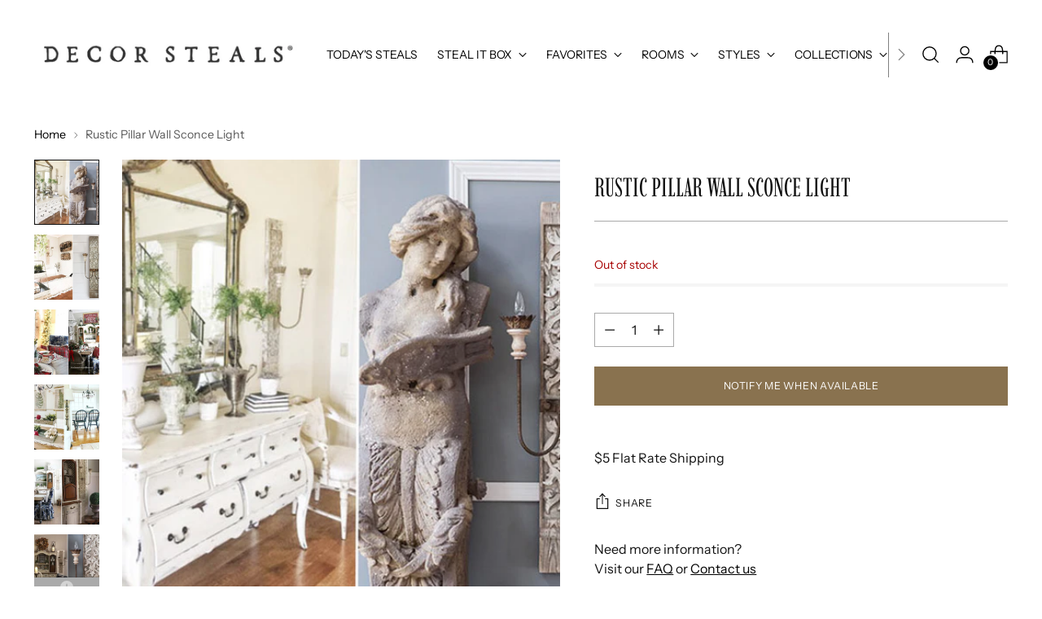

--- FILE ---
content_type: text/html; charset=utf-8
request_url: https://www.decorsteals.com/products/rustic-pillar-wall-sconce-light
body_size: 65616
content:
<!doctype html>

<!--
  ___                 ___           ___           ___
       /  /\                     /__/\         /  /\         /  /\
      /  /:/_                    \  \:\       /  /:/        /  /::\
     /  /:/ /\  ___     ___       \  \:\     /  /:/        /  /:/\:\
    /  /:/ /:/ /__/\   /  /\  ___  \  \:\   /  /:/  ___   /  /:/  \:\
   /__/:/ /:/  \  \:\ /  /:/ /__/\  \__\:\ /__/:/  /  /\ /__/:/ \__\:\
   \  \:\/:/    \  \:\  /:/  \  \:\ /  /:/ \  \:\ /  /:/ \  \:\ /  /:/
    \  \::/      \  \:\/:/    \  \:\  /:/   \  \:\  /:/   \  \:\  /:/
     \  \:\       \  \::/      \  \:\/:/     \  \:\/:/     \  \:\/:/
      \  \:\       \__\/        \  \::/       \  \::/       \  \::/
       \__\/                     \__\/         \__\/         \__\/

  --------------------------------------------------------------------
  #  Stiletto v2.1.0
  #  Documentation: https://fluorescent.co/help/stiletto/
  #  Purchase: https://themes.shopify.com/themes/stiletto/
  #  A product by Fluorescent: https://fluorescent.co/
  --------------------------------------------------------------------
-->

<html class="no-js" lang="en" style="--announcement-height: 1px;">
  <head>


    <meta charset="UTF-8">
    <meta http-equiv="X-UA-Compatible" content="IE=edge,chrome=1">
    <meta name="viewport" content="width=device-width,initial-scale=1">


    







    <!-- Google Tag Manager -->
  <script>(function(w,d,s,l,i){w[l]=w[l]||[];w[l].push({'gtm.start':
  new Date().getTime(),event:'gtm.js'});var f=d.getElementsByTagName(s)[0],
  j=d.createElement(s),dl=l!='dataLayer'?'&l='+l:'';j.async=true;j.src=
  'https://www.googletagmanager.com/gtm.js?id='+i+dl;f.parentNode.insertBefore(j,f);
  })(window,document,'script','dataLayer','GTM-M3SH8N3');</script>
  <!-- End Google Tag Manager -->
<link rel="preconnect" href="https://cdn.shopify.com" crossorigin><link rel="shortcut icon" href="//www.decorsteals.com/cdn/shop/files/decorsteals-logo-fav.png?crop=center&height=32&v=1689192103&width=32" type="image/png">





  
  
  
  
  





<meta name="twitter:image:width" content="480">
<meta name="twitter:image:height" content="480">


    <script>
  console.log('Stiletto v2.1.0 by Fluorescent');

  document.documentElement.className = document.documentElement.className.replace('no-js', '');
  if (window.matchMedia(`(prefers-reduced-motion: reduce)`) === true || window.matchMedia(`(prefers-reduced-motion: reduce)`).matches === true) {
    document.documentElement.classList.add('prefers-reduced-motion');
  } else {
    document.documentElement.classList.add('do-anim');
  }

  window.theme = {
    version: 'v2.1.0',
    themeName: 'Stiletto',
    moneyFormat: "${{amount}}",
    strings: {
      name: "Decor Steals",
      accessibility: {
        play_video: "Play",
        pause_video: "Pause",
        range_lower: "Lower",
        range_upper: "Upper"
      },
      product: {
        no_shipping_rates: "Shipping rate unavailable",
        country_placeholder: "Country\/Region",
        review: "Write a review"
      },
      products: {
        product: {
          unavailable: "Unavailable",
          unitPrice: "Unit price",
          unitPriceSeparator: "per",
          sku: "SKU"
        }
      },
      cart: {
        editCartNote: "Edit order notes",
        addCartNote: "Add order notes",
        quantityError: "You have the maximum number of this product in your cart"
      },
      pagination: {
        viewing: "You’re viewing {{ of }} of {{ total }}",
        products: "products",
        results: "results"
      }
    },
    routes: {
      root: "/",
      cart: {
        base: "/cart",
        add: "/cart/add",
        change: "/cart/change",
        update: "/cart/update",
        clear: "/cart/clear",
        // Manual routes until Shopify adds support
        shipping: "/cart/shipping_rates",
      },
      // Manual routes until Shopify adds support
      products: "/products",
      productRecommendations: "/recommendations/products",
      predictive_search_url: '/search/suggest',
    },
    icons: {
      chevron: "\u003cspan class=\"icon icon-new icon-chevron \"\u003e\n  \u003csvg viewBox=\"0 0 24 24\" fill=\"none\" xmlns=\"http:\/\/www.w3.org\/2000\/svg\"\u003e\u003cpath d=\"M1.875 7.438 12 17.563 22.125 7.438\" stroke=\"currentColor\" stroke-width=\"2\"\/\u003e\u003c\/svg\u003e\n\u003c\/span\u003e\n\n",
      close: "\u003cspan class=\"icon icon-new icon-close \"\u003e\n  \u003csvg viewBox=\"0 0 24 24\" fill=\"none\" xmlns=\"http:\/\/www.w3.org\/2000\/svg\"\u003e\u003cpath d=\"M2.66 1.34 2 .68.68 2l.66.66 1.32-1.32zm18.68 21.32.66.66L23.32 22l-.66-.66-1.32 1.32zm1.32-20 .66-.66L22 .68l-.66.66 1.32 1.32zM1.34 21.34.68 22 2 23.32l.66-.66-1.32-1.32zm0-18.68 10 10 1.32-1.32-10-10-1.32 1.32zm11.32 10 10-10-1.32-1.32-10 10 1.32 1.32zm-1.32-1.32-10 10 1.32 1.32 10-10-1.32-1.32zm0 1.32 10 10 1.32-1.32-10-10-1.32 1.32z\" fill=\"currentColor\"\/\u003e\u003c\/svg\u003e\n\u003c\/span\u003e\n\n",
      zoom: "\u003cspan class=\"icon icon-new icon-zoom \"\u003e\n  \u003csvg viewBox=\"0 0 24 24\" fill=\"none\" xmlns=\"http:\/\/www.w3.org\/2000\/svg\"\u003e\u003cpath d=\"M10.3,19.71c5.21,0,9.44-4.23,9.44-9.44S15.51,.83,10.3,.83,.86,5.05,.86,10.27s4.23,9.44,9.44,9.44Z\" fill=\"none\" stroke=\"currentColor\" stroke-linecap=\"round\" stroke-miterlimit=\"10\" stroke-width=\"1.63\"\/\u003e\n          \u003cpath d=\"M5.05,10.27H15.54\" fill=\"none\" stroke=\"currentColor\" stroke-miterlimit=\"10\" stroke-width=\"1.63\"\/\u003e\n          \u003cpath class=\"cross-up\" d=\"M10.3,5.02V15.51\" fill=\"none\" stroke=\"currentColor\" stroke-miterlimit=\"10\" stroke-width=\"1.63\"\/\u003e\n          \u003cpath d=\"M16.92,16.9l6.49,6.49\" fill=\"none\" stroke=\"currentColor\" stroke-miterlimit=\"10\" stroke-width=\"1.63\"\/\u003e\u003c\/svg\u003e\n\u003c\/span\u003e\n\n"
    },
    coreData: {
      n: "Stiletto",
      v: "v2.1.0",
    }
  }

  
    window.theme.allCountryOptionTags = "\u003coption value=\"United States\" data-provinces=\"[[\u0026quot;Alabama\u0026quot;,\u0026quot;Alabama\u0026quot;],[\u0026quot;Alaska\u0026quot;,\u0026quot;Alaska\u0026quot;],[\u0026quot;American Samoa\u0026quot;,\u0026quot;American Samoa\u0026quot;],[\u0026quot;Arizona\u0026quot;,\u0026quot;Arizona\u0026quot;],[\u0026quot;Arkansas\u0026quot;,\u0026quot;Arkansas\u0026quot;],[\u0026quot;Armed Forces Americas\u0026quot;,\u0026quot;Armed Forces Americas\u0026quot;],[\u0026quot;Armed Forces Europe\u0026quot;,\u0026quot;Armed Forces Europe\u0026quot;],[\u0026quot;Armed Forces Pacific\u0026quot;,\u0026quot;Armed Forces Pacific\u0026quot;],[\u0026quot;California\u0026quot;,\u0026quot;California\u0026quot;],[\u0026quot;Colorado\u0026quot;,\u0026quot;Colorado\u0026quot;],[\u0026quot;Connecticut\u0026quot;,\u0026quot;Connecticut\u0026quot;],[\u0026quot;Delaware\u0026quot;,\u0026quot;Delaware\u0026quot;],[\u0026quot;District of Columbia\u0026quot;,\u0026quot;Washington DC\u0026quot;],[\u0026quot;Federated States of Micronesia\u0026quot;,\u0026quot;Micronesia\u0026quot;],[\u0026quot;Florida\u0026quot;,\u0026quot;Florida\u0026quot;],[\u0026quot;Georgia\u0026quot;,\u0026quot;Georgia\u0026quot;],[\u0026quot;Guam\u0026quot;,\u0026quot;Guam\u0026quot;],[\u0026quot;Hawaii\u0026quot;,\u0026quot;Hawaii\u0026quot;],[\u0026quot;Idaho\u0026quot;,\u0026quot;Idaho\u0026quot;],[\u0026quot;Illinois\u0026quot;,\u0026quot;Illinois\u0026quot;],[\u0026quot;Indiana\u0026quot;,\u0026quot;Indiana\u0026quot;],[\u0026quot;Iowa\u0026quot;,\u0026quot;Iowa\u0026quot;],[\u0026quot;Kansas\u0026quot;,\u0026quot;Kansas\u0026quot;],[\u0026quot;Kentucky\u0026quot;,\u0026quot;Kentucky\u0026quot;],[\u0026quot;Louisiana\u0026quot;,\u0026quot;Louisiana\u0026quot;],[\u0026quot;Maine\u0026quot;,\u0026quot;Maine\u0026quot;],[\u0026quot;Marshall Islands\u0026quot;,\u0026quot;Marshall Islands\u0026quot;],[\u0026quot;Maryland\u0026quot;,\u0026quot;Maryland\u0026quot;],[\u0026quot;Massachusetts\u0026quot;,\u0026quot;Massachusetts\u0026quot;],[\u0026quot;Michigan\u0026quot;,\u0026quot;Michigan\u0026quot;],[\u0026quot;Minnesota\u0026quot;,\u0026quot;Minnesota\u0026quot;],[\u0026quot;Mississippi\u0026quot;,\u0026quot;Mississippi\u0026quot;],[\u0026quot;Missouri\u0026quot;,\u0026quot;Missouri\u0026quot;],[\u0026quot;Montana\u0026quot;,\u0026quot;Montana\u0026quot;],[\u0026quot;Nebraska\u0026quot;,\u0026quot;Nebraska\u0026quot;],[\u0026quot;Nevada\u0026quot;,\u0026quot;Nevada\u0026quot;],[\u0026quot;New Hampshire\u0026quot;,\u0026quot;New Hampshire\u0026quot;],[\u0026quot;New Jersey\u0026quot;,\u0026quot;New Jersey\u0026quot;],[\u0026quot;New Mexico\u0026quot;,\u0026quot;New Mexico\u0026quot;],[\u0026quot;New York\u0026quot;,\u0026quot;New York\u0026quot;],[\u0026quot;North Carolina\u0026quot;,\u0026quot;North Carolina\u0026quot;],[\u0026quot;North Dakota\u0026quot;,\u0026quot;North Dakota\u0026quot;],[\u0026quot;Northern Mariana Islands\u0026quot;,\u0026quot;Northern Mariana Islands\u0026quot;],[\u0026quot;Ohio\u0026quot;,\u0026quot;Ohio\u0026quot;],[\u0026quot;Oklahoma\u0026quot;,\u0026quot;Oklahoma\u0026quot;],[\u0026quot;Oregon\u0026quot;,\u0026quot;Oregon\u0026quot;],[\u0026quot;Palau\u0026quot;,\u0026quot;Palau\u0026quot;],[\u0026quot;Pennsylvania\u0026quot;,\u0026quot;Pennsylvania\u0026quot;],[\u0026quot;Puerto Rico\u0026quot;,\u0026quot;Puerto Rico\u0026quot;],[\u0026quot;Rhode Island\u0026quot;,\u0026quot;Rhode Island\u0026quot;],[\u0026quot;South Carolina\u0026quot;,\u0026quot;South Carolina\u0026quot;],[\u0026quot;South Dakota\u0026quot;,\u0026quot;South Dakota\u0026quot;],[\u0026quot;Tennessee\u0026quot;,\u0026quot;Tennessee\u0026quot;],[\u0026quot;Texas\u0026quot;,\u0026quot;Texas\u0026quot;],[\u0026quot;Utah\u0026quot;,\u0026quot;Utah\u0026quot;],[\u0026quot;Vermont\u0026quot;,\u0026quot;Vermont\u0026quot;],[\u0026quot;Virgin Islands\u0026quot;,\u0026quot;U.S. Virgin Islands\u0026quot;],[\u0026quot;Virginia\u0026quot;,\u0026quot;Virginia\u0026quot;],[\u0026quot;Washington\u0026quot;,\u0026quot;Washington\u0026quot;],[\u0026quot;West Virginia\u0026quot;,\u0026quot;West Virginia\u0026quot;],[\u0026quot;Wisconsin\u0026quot;,\u0026quot;Wisconsin\u0026quot;],[\u0026quot;Wyoming\u0026quot;,\u0026quot;Wyoming\u0026quot;]]\"\u003eUnited States\u003c\/option\u003e\n\u003coption value=\"---\" data-provinces=\"[]\"\u003e---\u003c\/option\u003e\n\u003coption value=\"Afghanistan\" data-provinces=\"[]\"\u003eAfghanistan\u003c\/option\u003e\n\u003coption value=\"Aland Islands\" data-provinces=\"[]\"\u003eÅland Islands\u003c\/option\u003e\n\u003coption value=\"Albania\" data-provinces=\"[]\"\u003eAlbania\u003c\/option\u003e\n\u003coption value=\"Algeria\" data-provinces=\"[]\"\u003eAlgeria\u003c\/option\u003e\n\u003coption value=\"Andorra\" data-provinces=\"[]\"\u003eAndorra\u003c\/option\u003e\n\u003coption value=\"Angola\" data-provinces=\"[]\"\u003eAngola\u003c\/option\u003e\n\u003coption value=\"Anguilla\" data-provinces=\"[]\"\u003eAnguilla\u003c\/option\u003e\n\u003coption value=\"Antigua And Barbuda\" data-provinces=\"[]\"\u003eAntigua \u0026 Barbuda\u003c\/option\u003e\n\u003coption value=\"Argentina\" data-provinces=\"[[\u0026quot;Buenos Aires\u0026quot;,\u0026quot;Buenos Aires Province\u0026quot;],[\u0026quot;Catamarca\u0026quot;,\u0026quot;Catamarca\u0026quot;],[\u0026quot;Chaco\u0026quot;,\u0026quot;Chaco\u0026quot;],[\u0026quot;Chubut\u0026quot;,\u0026quot;Chubut\u0026quot;],[\u0026quot;Ciudad Autónoma de Buenos Aires\u0026quot;,\u0026quot;Buenos Aires (Autonomous City)\u0026quot;],[\u0026quot;Corrientes\u0026quot;,\u0026quot;Corrientes\u0026quot;],[\u0026quot;Córdoba\u0026quot;,\u0026quot;Córdoba\u0026quot;],[\u0026quot;Entre Ríos\u0026quot;,\u0026quot;Entre Ríos\u0026quot;],[\u0026quot;Formosa\u0026quot;,\u0026quot;Formosa\u0026quot;],[\u0026quot;Jujuy\u0026quot;,\u0026quot;Jujuy\u0026quot;],[\u0026quot;La Pampa\u0026quot;,\u0026quot;La Pampa\u0026quot;],[\u0026quot;La Rioja\u0026quot;,\u0026quot;La Rioja\u0026quot;],[\u0026quot;Mendoza\u0026quot;,\u0026quot;Mendoza\u0026quot;],[\u0026quot;Misiones\u0026quot;,\u0026quot;Misiones\u0026quot;],[\u0026quot;Neuquén\u0026quot;,\u0026quot;Neuquén\u0026quot;],[\u0026quot;Río Negro\u0026quot;,\u0026quot;Río Negro\u0026quot;],[\u0026quot;Salta\u0026quot;,\u0026quot;Salta\u0026quot;],[\u0026quot;San Juan\u0026quot;,\u0026quot;San Juan\u0026quot;],[\u0026quot;San Luis\u0026quot;,\u0026quot;San Luis\u0026quot;],[\u0026quot;Santa Cruz\u0026quot;,\u0026quot;Santa Cruz\u0026quot;],[\u0026quot;Santa Fe\u0026quot;,\u0026quot;Santa Fe\u0026quot;],[\u0026quot;Santiago Del Estero\u0026quot;,\u0026quot;Santiago del Estero\u0026quot;],[\u0026quot;Tierra Del Fuego\u0026quot;,\u0026quot;Tierra del Fuego\u0026quot;],[\u0026quot;Tucumán\u0026quot;,\u0026quot;Tucumán\u0026quot;]]\"\u003eArgentina\u003c\/option\u003e\n\u003coption value=\"Armenia\" data-provinces=\"[]\"\u003eArmenia\u003c\/option\u003e\n\u003coption value=\"Aruba\" data-provinces=\"[]\"\u003eAruba\u003c\/option\u003e\n\u003coption value=\"Ascension Island\" data-provinces=\"[]\"\u003eAscension Island\u003c\/option\u003e\n\u003coption value=\"Australia\" data-provinces=\"[[\u0026quot;Australian Capital Territory\u0026quot;,\u0026quot;Australian Capital Territory\u0026quot;],[\u0026quot;New South Wales\u0026quot;,\u0026quot;New South Wales\u0026quot;],[\u0026quot;Northern Territory\u0026quot;,\u0026quot;Northern Territory\u0026quot;],[\u0026quot;Queensland\u0026quot;,\u0026quot;Queensland\u0026quot;],[\u0026quot;South Australia\u0026quot;,\u0026quot;South Australia\u0026quot;],[\u0026quot;Tasmania\u0026quot;,\u0026quot;Tasmania\u0026quot;],[\u0026quot;Victoria\u0026quot;,\u0026quot;Victoria\u0026quot;],[\u0026quot;Western Australia\u0026quot;,\u0026quot;Western Australia\u0026quot;]]\"\u003eAustralia\u003c\/option\u003e\n\u003coption value=\"Austria\" data-provinces=\"[]\"\u003eAustria\u003c\/option\u003e\n\u003coption value=\"Azerbaijan\" data-provinces=\"[]\"\u003eAzerbaijan\u003c\/option\u003e\n\u003coption value=\"Bahamas\" data-provinces=\"[]\"\u003eBahamas\u003c\/option\u003e\n\u003coption value=\"Bahrain\" data-provinces=\"[]\"\u003eBahrain\u003c\/option\u003e\n\u003coption value=\"Bangladesh\" data-provinces=\"[]\"\u003eBangladesh\u003c\/option\u003e\n\u003coption value=\"Barbados\" data-provinces=\"[]\"\u003eBarbados\u003c\/option\u003e\n\u003coption value=\"Belarus\" data-provinces=\"[]\"\u003eBelarus\u003c\/option\u003e\n\u003coption value=\"Belgium\" data-provinces=\"[]\"\u003eBelgium\u003c\/option\u003e\n\u003coption value=\"Belize\" data-provinces=\"[]\"\u003eBelize\u003c\/option\u003e\n\u003coption value=\"Benin\" data-provinces=\"[]\"\u003eBenin\u003c\/option\u003e\n\u003coption value=\"Bermuda\" data-provinces=\"[]\"\u003eBermuda\u003c\/option\u003e\n\u003coption value=\"Bhutan\" data-provinces=\"[]\"\u003eBhutan\u003c\/option\u003e\n\u003coption value=\"Bolivia\" data-provinces=\"[]\"\u003eBolivia\u003c\/option\u003e\n\u003coption value=\"Bosnia And Herzegovina\" data-provinces=\"[]\"\u003eBosnia \u0026 Herzegovina\u003c\/option\u003e\n\u003coption value=\"Botswana\" data-provinces=\"[]\"\u003eBotswana\u003c\/option\u003e\n\u003coption value=\"Brazil\" data-provinces=\"[[\u0026quot;Acre\u0026quot;,\u0026quot;Acre\u0026quot;],[\u0026quot;Alagoas\u0026quot;,\u0026quot;Alagoas\u0026quot;],[\u0026quot;Amapá\u0026quot;,\u0026quot;Amapá\u0026quot;],[\u0026quot;Amazonas\u0026quot;,\u0026quot;Amazonas\u0026quot;],[\u0026quot;Bahia\u0026quot;,\u0026quot;Bahia\u0026quot;],[\u0026quot;Ceará\u0026quot;,\u0026quot;Ceará\u0026quot;],[\u0026quot;Distrito Federal\u0026quot;,\u0026quot;Federal District\u0026quot;],[\u0026quot;Espírito Santo\u0026quot;,\u0026quot;Espírito Santo\u0026quot;],[\u0026quot;Goiás\u0026quot;,\u0026quot;Goiás\u0026quot;],[\u0026quot;Maranhão\u0026quot;,\u0026quot;Maranhão\u0026quot;],[\u0026quot;Mato Grosso\u0026quot;,\u0026quot;Mato Grosso\u0026quot;],[\u0026quot;Mato Grosso do Sul\u0026quot;,\u0026quot;Mato Grosso do Sul\u0026quot;],[\u0026quot;Minas Gerais\u0026quot;,\u0026quot;Minas Gerais\u0026quot;],[\u0026quot;Paraná\u0026quot;,\u0026quot;Paraná\u0026quot;],[\u0026quot;Paraíba\u0026quot;,\u0026quot;Paraíba\u0026quot;],[\u0026quot;Pará\u0026quot;,\u0026quot;Pará\u0026quot;],[\u0026quot;Pernambuco\u0026quot;,\u0026quot;Pernambuco\u0026quot;],[\u0026quot;Piauí\u0026quot;,\u0026quot;Piauí\u0026quot;],[\u0026quot;Rio Grande do Norte\u0026quot;,\u0026quot;Rio Grande do Norte\u0026quot;],[\u0026quot;Rio Grande do Sul\u0026quot;,\u0026quot;Rio Grande do Sul\u0026quot;],[\u0026quot;Rio de Janeiro\u0026quot;,\u0026quot;Rio de Janeiro\u0026quot;],[\u0026quot;Rondônia\u0026quot;,\u0026quot;Rondônia\u0026quot;],[\u0026quot;Roraima\u0026quot;,\u0026quot;Roraima\u0026quot;],[\u0026quot;Santa Catarina\u0026quot;,\u0026quot;Santa Catarina\u0026quot;],[\u0026quot;Sergipe\u0026quot;,\u0026quot;Sergipe\u0026quot;],[\u0026quot;São Paulo\u0026quot;,\u0026quot;São Paulo\u0026quot;],[\u0026quot;Tocantins\u0026quot;,\u0026quot;Tocantins\u0026quot;]]\"\u003eBrazil\u003c\/option\u003e\n\u003coption value=\"British Indian Ocean Territory\" data-provinces=\"[]\"\u003eBritish Indian Ocean Territory\u003c\/option\u003e\n\u003coption value=\"Virgin Islands, British\" data-provinces=\"[]\"\u003eBritish Virgin Islands\u003c\/option\u003e\n\u003coption value=\"Brunei\" data-provinces=\"[]\"\u003eBrunei\u003c\/option\u003e\n\u003coption value=\"Bulgaria\" data-provinces=\"[]\"\u003eBulgaria\u003c\/option\u003e\n\u003coption value=\"Burkina Faso\" data-provinces=\"[]\"\u003eBurkina Faso\u003c\/option\u003e\n\u003coption value=\"Burundi\" data-provinces=\"[]\"\u003eBurundi\u003c\/option\u003e\n\u003coption value=\"Cambodia\" data-provinces=\"[]\"\u003eCambodia\u003c\/option\u003e\n\u003coption value=\"Republic of Cameroon\" data-provinces=\"[]\"\u003eCameroon\u003c\/option\u003e\n\u003coption value=\"Canada\" data-provinces=\"[[\u0026quot;Alberta\u0026quot;,\u0026quot;Alberta\u0026quot;],[\u0026quot;British Columbia\u0026quot;,\u0026quot;British Columbia\u0026quot;],[\u0026quot;Manitoba\u0026quot;,\u0026quot;Manitoba\u0026quot;],[\u0026quot;New Brunswick\u0026quot;,\u0026quot;New Brunswick\u0026quot;],[\u0026quot;Newfoundland and Labrador\u0026quot;,\u0026quot;Newfoundland and Labrador\u0026quot;],[\u0026quot;Northwest Territories\u0026quot;,\u0026quot;Northwest Territories\u0026quot;],[\u0026quot;Nova Scotia\u0026quot;,\u0026quot;Nova Scotia\u0026quot;],[\u0026quot;Nunavut\u0026quot;,\u0026quot;Nunavut\u0026quot;],[\u0026quot;Ontario\u0026quot;,\u0026quot;Ontario\u0026quot;],[\u0026quot;Prince Edward Island\u0026quot;,\u0026quot;Prince Edward Island\u0026quot;],[\u0026quot;Quebec\u0026quot;,\u0026quot;Quebec\u0026quot;],[\u0026quot;Saskatchewan\u0026quot;,\u0026quot;Saskatchewan\u0026quot;],[\u0026quot;Yukon\u0026quot;,\u0026quot;Yukon\u0026quot;]]\"\u003eCanada\u003c\/option\u003e\n\u003coption value=\"Cape Verde\" data-provinces=\"[]\"\u003eCape Verde\u003c\/option\u003e\n\u003coption value=\"Caribbean Netherlands\" data-provinces=\"[]\"\u003eCaribbean Netherlands\u003c\/option\u003e\n\u003coption value=\"Cayman Islands\" data-provinces=\"[]\"\u003eCayman Islands\u003c\/option\u003e\n\u003coption value=\"Central African Republic\" data-provinces=\"[]\"\u003eCentral African Republic\u003c\/option\u003e\n\u003coption value=\"Chad\" data-provinces=\"[]\"\u003eChad\u003c\/option\u003e\n\u003coption value=\"Chile\" data-provinces=\"[[\u0026quot;Antofagasta\u0026quot;,\u0026quot;Antofagasta\u0026quot;],[\u0026quot;Araucanía\u0026quot;,\u0026quot;Araucanía\u0026quot;],[\u0026quot;Arica and Parinacota\u0026quot;,\u0026quot;Arica y Parinacota\u0026quot;],[\u0026quot;Atacama\u0026quot;,\u0026quot;Atacama\u0026quot;],[\u0026quot;Aysén\u0026quot;,\u0026quot;Aysén\u0026quot;],[\u0026quot;Biobío\u0026quot;,\u0026quot;Bío Bío\u0026quot;],[\u0026quot;Coquimbo\u0026quot;,\u0026quot;Coquimbo\u0026quot;],[\u0026quot;Los Lagos\u0026quot;,\u0026quot;Los Lagos\u0026quot;],[\u0026quot;Los Ríos\u0026quot;,\u0026quot;Los Ríos\u0026quot;],[\u0026quot;Magallanes\u0026quot;,\u0026quot;Magallanes Region\u0026quot;],[\u0026quot;Maule\u0026quot;,\u0026quot;Maule\u0026quot;],[\u0026quot;O\u0026#39;Higgins\u0026quot;,\u0026quot;Libertador General Bernardo O’Higgins\u0026quot;],[\u0026quot;Santiago\u0026quot;,\u0026quot;Santiago Metropolitan\u0026quot;],[\u0026quot;Tarapacá\u0026quot;,\u0026quot;Tarapacá\u0026quot;],[\u0026quot;Valparaíso\u0026quot;,\u0026quot;Valparaíso\u0026quot;],[\u0026quot;Ñuble\u0026quot;,\u0026quot;Ñuble\u0026quot;]]\"\u003eChile\u003c\/option\u003e\n\u003coption value=\"China\" data-provinces=\"[[\u0026quot;Anhui\u0026quot;,\u0026quot;Anhui\u0026quot;],[\u0026quot;Beijing\u0026quot;,\u0026quot;Beijing\u0026quot;],[\u0026quot;Chongqing\u0026quot;,\u0026quot;Chongqing\u0026quot;],[\u0026quot;Fujian\u0026quot;,\u0026quot;Fujian\u0026quot;],[\u0026quot;Gansu\u0026quot;,\u0026quot;Gansu\u0026quot;],[\u0026quot;Guangdong\u0026quot;,\u0026quot;Guangdong\u0026quot;],[\u0026quot;Guangxi\u0026quot;,\u0026quot;Guangxi\u0026quot;],[\u0026quot;Guizhou\u0026quot;,\u0026quot;Guizhou\u0026quot;],[\u0026quot;Hainan\u0026quot;,\u0026quot;Hainan\u0026quot;],[\u0026quot;Hebei\u0026quot;,\u0026quot;Hebei\u0026quot;],[\u0026quot;Heilongjiang\u0026quot;,\u0026quot;Heilongjiang\u0026quot;],[\u0026quot;Henan\u0026quot;,\u0026quot;Henan\u0026quot;],[\u0026quot;Hubei\u0026quot;,\u0026quot;Hubei\u0026quot;],[\u0026quot;Hunan\u0026quot;,\u0026quot;Hunan\u0026quot;],[\u0026quot;Inner Mongolia\u0026quot;,\u0026quot;Inner Mongolia\u0026quot;],[\u0026quot;Jiangsu\u0026quot;,\u0026quot;Jiangsu\u0026quot;],[\u0026quot;Jiangxi\u0026quot;,\u0026quot;Jiangxi\u0026quot;],[\u0026quot;Jilin\u0026quot;,\u0026quot;Jilin\u0026quot;],[\u0026quot;Liaoning\u0026quot;,\u0026quot;Liaoning\u0026quot;],[\u0026quot;Ningxia\u0026quot;,\u0026quot;Ningxia\u0026quot;],[\u0026quot;Qinghai\u0026quot;,\u0026quot;Qinghai\u0026quot;],[\u0026quot;Shaanxi\u0026quot;,\u0026quot;Shaanxi\u0026quot;],[\u0026quot;Shandong\u0026quot;,\u0026quot;Shandong\u0026quot;],[\u0026quot;Shanghai\u0026quot;,\u0026quot;Shanghai\u0026quot;],[\u0026quot;Shanxi\u0026quot;,\u0026quot;Shanxi\u0026quot;],[\u0026quot;Sichuan\u0026quot;,\u0026quot;Sichuan\u0026quot;],[\u0026quot;Tianjin\u0026quot;,\u0026quot;Tianjin\u0026quot;],[\u0026quot;Xinjiang\u0026quot;,\u0026quot;Xinjiang\u0026quot;],[\u0026quot;Xizang\u0026quot;,\u0026quot;Tibet\u0026quot;],[\u0026quot;Yunnan\u0026quot;,\u0026quot;Yunnan\u0026quot;],[\u0026quot;Zhejiang\u0026quot;,\u0026quot;Zhejiang\u0026quot;]]\"\u003eChina\u003c\/option\u003e\n\u003coption value=\"Christmas Island\" data-provinces=\"[]\"\u003eChristmas Island\u003c\/option\u003e\n\u003coption value=\"Cocos (Keeling) Islands\" data-provinces=\"[]\"\u003eCocos (Keeling) Islands\u003c\/option\u003e\n\u003coption value=\"Colombia\" data-provinces=\"[[\u0026quot;Amazonas\u0026quot;,\u0026quot;Amazonas\u0026quot;],[\u0026quot;Antioquia\u0026quot;,\u0026quot;Antioquia\u0026quot;],[\u0026quot;Arauca\u0026quot;,\u0026quot;Arauca\u0026quot;],[\u0026quot;Atlántico\u0026quot;,\u0026quot;Atlántico\u0026quot;],[\u0026quot;Bogotá, D.C.\u0026quot;,\u0026quot;Capital District\u0026quot;],[\u0026quot;Bolívar\u0026quot;,\u0026quot;Bolívar\u0026quot;],[\u0026quot;Boyacá\u0026quot;,\u0026quot;Boyacá\u0026quot;],[\u0026quot;Caldas\u0026quot;,\u0026quot;Caldas\u0026quot;],[\u0026quot;Caquetá\u0026quot;,\u0026quot;Caquetá\u0026quot;],[\u0026quot;Casanare\u0026quot;,\u0026quot;Casanare\u0026quot;],[\u0026quot;Cauca\u0026quot;,\u0026quot;Cauca\u0026quot;],[\u0026quot;Cesar\u0026quot;,\u0026quot;Cesar\u0026quot;],[\u0026quot;Chocó\u0026quot;,\u0026quot;Chocó\u0026quot;],[\u0026quot;Cundinamarca\u0026quot;,\u0026quot;Cundinamarca\u0026quot;],[\u0026quot;Córdoba\u0026quot;,\u0026quot;Córdoba\u0026quot;],[\u0026quot;Guainía\u0026quot;,\u0026quot;Guainía\u0026quot;],[\u0026quot;Guaviare\u0026quot;,\u0026quot;Guaviare\u0026quot;],[\u0026quot;Huila\u0026quot;,\u0026quot;Huila\u0026quot;],[\u0026quot;La Guajira\u0026quot;,\u0026quot;La Guajira\u0026quot;],[\u0026quot;Magdalena\u0026quot;,\u0026quot;Magdalena\u0026quot;],[\u0026quot;Meta\u0026quot;,\u0026quot;Meta\u0026quot;],[\u0026quot;Nariño\u0026quot;,\u0026quot;Nariño\u0026quot;],[\u0026quot;Norte de Santander\u0026quot;,\u0026quot;Norte de Santander\u0026quot;],[\u0026quot;Putumayo\u0026quot;,\u0026quot;Putumayo\u0026quot;],[\u0026quot;Quindío\u0026quot;,\u0026quot;Quindío\u0026quot;],[\u0026quot;Risaralda\u0026quot;,\u0026quot;Risaralda\u0026quot;],[\u0026quot;San Andrés, Providencia y Santa Catalina\u0026quot;,\u0026quot;San Andrés \\u0026 Providencia\u0026quot;],[\u0026quot;Santander\u0026quot;,\u0026quot;Santander\u0026quot;],[\u0026quot;Sucre\u0026quot;,\u0026quot;Sucre\u0026quot;],[\u0026quot;Tolima\u0026quot;,\u0026quot;Tolima\u0026quot;],[\u0026quot;Valle del Cauca\u0026quot;,\u0026quot;Valle del Cauca\u0026quot;],[\u0026quot;Vaupés\u0026quot;,\u0026quot;Vaupés\u0026quot;],[\u0026quot;Vichada\u0026quot;,\u0026quot;Vichada\u0026quot;]]\"\u003eColombia\u003c\/option\u003e\n\u003coption value=\"Comoros\" data-provinces=\"[]\"\u003eComoros\u003c\/option\u003e\n\u003coption value=\"Congo\" data-provinces=\"[]\"\u003eCongo - Brazzaville\u003c\/option\u003e\n\u003coption value=\"Congo, The Democratic Republic Of The\" data-provinces=\"[]\"\u003eCongo - Kinshasa\u003c\/option\u003e\n\u003coption value=\"Cook Islands\" data-provinces=\"[]\"\u003eCook Islands\u003c\/option\u003e\n\u003coption value=\"Costa Rica\" data-provinces=\"[[\u0026quot;Alajuela\u0026quot;,\u0026quot;Alajuela\u0026quot;],[\u0026quot;Cartago\u0026quot;,\u0026quot;Cartago\u0026quot;],[\u0026quot;Guanacaste\u0026quot;,\u0026quot;Guanacaste\u0026quot;],[\u0026quot;Heredia\u0026quot;,\u0026quot;Heredia\u0026quot;],[\u0026quot;Limón\u0026quot;,\u0026quot;Limón\u0026quot;],[\u0026quot;Puntarenas\u0026quot;,\u0026quot;Puntarenas\u0026quot;],[\u0026quot;San José\u0026quot;,\u0026quot;San José\u0026quot;]]\"\u003eCosta Rica\u003c\/option\u003e\n\u003coption value=\"Croatia\" data-provinces=\"[]\"\u003eCroatia\u003c\/option\u003e\n\u003coption value=\"Curaçao\" data-provinces=\"[]\"\u003eCuraçao\u003c\/option\u003e\n\u003coption value=\"Cyprus\" data-provinces=\"[]\"\u003eCyprus\u003c\/option\u003e\n\u003coption value=\"Czech Republic\" data-provinces=\"[]\"\u003eCzechia\u003c\/option\u003e\n\u003coption value=\"Côte d'Ivoire\" data-provinces=\"[]\"\u003eCôte d’Ivoire\u003c\/option\u003e\n\u003coption value=\"Denmark\" data-provinces=\"[]\"\u003eDenmark\u003c\/option\u003e\n\u003coption value=\"Djibouti\" data-provinces=\"[]\"\u003eDjibouti\u003c\/option\u003e\n\u003coption value=\"Dominica\" data-provinces=\"[]\"\u003eDominica\u003c\/option\u003e\n\u003coption value=\"Dominican Republic\" data-provinces=\"[]\"\u003eDominican Republic\u003c\/option\u003e\n\u003coption value=\"Ecuador\" data-provinces=\"[]\"\u003eEcuador\u003c\/option\u003e\n\u003coption value=\"Egypt\" data-provinces=\"[[\u0026quot;6th of October\u0026quot;,\u0026quot;6th of October\u0026quot;],[\u0026quot;Al Sharqia\u0026quot;,\u0026quot;Al Sharqia\u0026quot;],[\u0026quot;Alexandria\u0026quot;,\u0026quot;Alexandria\u0026quot;],[\u0026quot;Aswan\u0026quot;,\u0026quot;Aswan\u0026quot;],[\u0026quot;Asyut\u0026quot;,\u0026quot;Asyut\u0026quot;],[\u0026quot;Beheira\u0026quot;,\u0026quot;Beheira\u0026quot;],[\u0026quot;Beni Suef\u0026quot;,\u0026quot;Beni Suef\u0026quot;],[\u0026quot;Cairo\u0026quot;,\u0026quot;Cairo\u0026quot;],[\u0026quot;Dakahlia\u0026quot;,\u0026quot;Dakahlia\u0026quot;],[\u0026quot;Damietta\u0026quot;,\u0026quot;Damietta\u0026quot;],[\u0026quot;Faiyum\u0026quot;,\u0026quot;Faiyum\u0026quot;],[\u0026quot;Gharbia\u0026quot;,\u0026quot;Gharbia\u0026quot;],[\u0026quot;Giza\u0026quot;,\u0026quot;Giza\u0026quot;],[\u0026quot;Helwan\u0026quot;,\u0026quot;Helwan\u0026quot;],[\u0026quot;Ismailia\u0026quot;,\u0026quot;Ismailia\u0026quot;],[\u0026quot;Kafr el-Sheikh\u0026quot;,\u0026quot;Kafr el-Sheikh\u0026quot;],[\u0026quot;Luxor\u0026quot;,\u0026quot;Luxor\u0026quot;],[\u0026quot;Matrouh\u0026quot;,\u0026quot;Matrouh\u0026quot;],[\u0026quot;Minya\u0026quot;,\u0026quot;Minya\u0026quot;],[\u0026quot;Monufia\u0026quot;,\u0026quot;Monufia\u0026quot;],[\u0026quot;New Valley\u0026quot;,\u0026quot;New Valley\u0026quot;],[\u0026quot;North Sinai\u0026quot;,\u0026quot;North Sinai\u0026quot;],[\u0026quot;Port Said\u0026quot;,\u0026quot;Port Said\u0026quot;],[\u0026quot;Qalyubia\u0026quot;,\u0026quot;Qalyubia\u0026quot;],[\u0026quot;Qena\u0026quot;,\u0026quot;Qena\u0026quot;],[\u0026quot;Red Sea\u0026quot;,\u0026quot;Red Sea\u0026quot;],[\u0026quot;Sohag\u0026quot;,\u0026quot;Sohag\u0026quot;],[\u0026quot;South Sinai\u0026quot;,\u0026quot;South Sinai\u0026quot;],[\u0026quot;Suez\u0026quot;,\u0026quot;Suez\u0026quot;]]\"\u003eEgypt\u003c\/option\u003e\n\u003coption value=\"El Salvador\" data-provinces=\"[[\u0026quot;Ahuachapán\u0026quot;,\u0026quot;Ahuachapán\u0026quot;],[\u0026quot;Cabañas\u0026quot;,\u0026quot;Cabañas\u0026quot;],[\u0026quot;Chalatenango\u0026quot;,\u0026quot;Chalatenango\u0026quot;],[\u0026quot;Cuscatlán\u0026quot;,\u0026quot;Cuscatlán\u0026quot;],[\u0026quot;La Libertad\u0026quot;,\u0026quot;La Libertad\u0026quot;],[\u0026quot;La Paz\u0026quot;,\u0026quot;La Paz\u0026quot;],[\u0026quot;La Unión\u0026quot;,\u0026quot;La Unión\u0026quot;],[\u0026quot;Morazán\u0026quot;,\u0026quot;Morazán\u0026quot;],[\u0026quot;San Miguel\u0026quot;,\u0026quot;San Miguel\u0026quot;],[\u0026quot;San Salvador\u0026quot;,\u0026quot;San Salvador\u0026quot;],[\u0026quot;San Vicente\u0026quot;,\u0026quot;San Vicente\u0026quot;],[\u0026quot;Santa Ana\u0026quot;,\u0026quot;Santa Ana\u0026quot;],[\u0026quot;Sonsonate\u0026quot;,\u0026quot;Sonsonate\u0026quot;],[\u0026quot;Usulután\u0026quot;,\u0026quot;Usulután\u0026quot;]]\"\u003eEl Salvador\u003c\/option\u003e\n\u003coption value=\"Equatorial Guinea\" data-provinces=\"[]\"\u003eEquatorial Guinea\u003c\/option\u003e\n\u003coption value=\"Eritrea\" data-provinces=\"[]\"\u003eEritrea\u003c\/option\u003e\n\u003coption value=\"Estonia\" data-provinces=\"[]\"\u003eEstonia\u003c\/option\u003e\n\u003coption value=\"Eswatini\" data-provinces=\"[]\"\u003eEswatini\u003c\/option\u003e\n\u003coption value=\"Ethiopia\" data-provinces=\"[]\"\u003eEthiopia\u003c\/option\u003e\n\u003coption value=\"Falkland Islands (Malvinas)\" data-provinces=\"[]\"\u003eFalkland Islands\u003c\/option\u003e\n\u003coption value=\"Faroe Islands\" data-provinces=\"[]\"\u003eFaroe Islands\u003c\/option\u003e\n\u003coption value=\"Fiji\" data-provinces=\"[]\"\u003eFiji\u003c\/option\u003e\n\u003coption value=\"Finland\" data-provinces=\"[]\"\u003eFinland\u003c\/option\u003e\n\u003coption value=\"France\" data-provinces=\"[]\"\u003eFrance\u003c\/option\u003e\n\u003coption value=\"French Guiana\" data-provinces=\"[]\"\u003eFrench Guiana\u003c\/option\u003e\n\u003coption value=\"French Polynesia\" data-provinces=\"[]\"\u003eFrench Polynesia\u003c\/option\u003e\n\u003coption value=\"French Southern Territories\" data-provinces=\"[]\"\u003eFrench Southern Territories\u003c\/option\u003e\n\u003coption value=\"Gabon\" data-provinces=\"[]\"\u003eGabon\u003c\/option\u003e\n\u003coption value=\"Gambia\" data-provinces=\"[]\"\u003eGambia\u003c\/option\u003e\n\u003coption value=\"Georgia\" data-provinces=\"[]\"\u003eGeorgia\u003c\/option\u003e\n\u003coption value=\"Germany\" data-provinces=\"[]\"\u003eGermany\u003c\/option\u003e\n\u003coption value=\"Ghana\" data-provinces=\"[]\"\u003eGhana\u003c\/option\u003e\n\u003coption value=\"Gibraltar\" data-provinces=\"[]\"\u003eGibraltar\u003c\/option\u003e\n\u003coption value=\"Greece\" data-provinces=\"[]\"\u003eGreece\u003c\/option\u003e\n\u003coption value=\"Greenland\" data-provinces=\"[]\"\u003eGreenland\u003c\/option\u003e\n\u003coption value=\"Grenada\" data-provinces=\"[]\"\u003eGrenada\u003c\/option\u003e\n\u003coption value=\"Guadeloupe\" data-provinces=\"[]\"\u003eGuadeloupe\u003c\/option\u003e\n\u003coption value=\"Guatemala\" data-provinces=\"[[\u0026quot;Alta Verapaz\u0026quot;,\u0026quot;Alta Verapaz\u0026quot;],[\u0026quot;Baja Verapaz\u0026quot;,\u0026quot;Baja Verapaz\u0026quot;],[\u0026quot;Chimaltenango\u0026quot;,\u0026quot;Chimaltenango\u0026quot;],[\u0026quot;Chiquimula\u0026quot;,\u0026quot;Chiquimula\u0026quot;],[\u0026quot;El Progreso\u0026quot;,\u0026quot;El Progreso\u0026quot;],[\u0026quot;Escuintla\u0026quot;,\u0026quot;Escuintla\u0026quot;],[\u0026quot;Guatemala\u0026quot;,\u0026quot;Guatemala\u0026quot;],[\u0026quot;Huehuetenango\u0026quot;,\u0026quot;Huehuetenango\u0026quot;],[\u0026quot;Izabal\u0026quot;,\u0026quot;Izabal\u0026quot;],[\u0026quot;Jalapa\u0026quot;,\u0026quot;Jalapa\u0026quot;],[\u0026quot;Jutiapa\u0026quot;,\u0026quot;Jutiapa\u0026quot;],[\u0026quot;Petén\u0026quot;,\u0026quot;Petén\u0026quot;],[\u0026quot;Quetzaltenango\u0026quot;,\u0026quot;Quetzaltenango\u0026quot;],[\u0026quot;Quiché\u0026quot;,\u0026quot;Quiché\u0026quot;],[\u0026quot;Retalhuleu\u0026quot;,\u0026quot;Retalhuleu\u0026quot;],[\u0026quot;Sacatepéquez\u0026quot;,\u0026quot;Sacatepéquez\u0026quot;],[\u0026quot;San Marcos\u0026quot;,\u0026quot;San Marcos\u0026quot;],[\u0026quot;Santa Rosa\u0026quot;,\u0026quot;Santa Rosa\u0026quot;],[\u0026quot;Sololá\u0026quot;,\u0026quot;Sololá\u0026quot;],[\u0026quot;Suchitepéquez\u0026quot;,\u0026quot;Suchitepéquez\u0026quot;],[\u0026quot;Totonicapán\u0026quot;,\u0026quot;Totonicapán\u0026quot;],[\u0026quot;Zacapa\u0026quot;,\u0026quot;Zacapa\u0026quot;]]\"\u003eGuatemala\u003c\/option\u003e\n\u003coption value=\"Guernsey\" data-provinces=\"[]\"\u003eGuernsey\u003c\/option\u003e\n\u003coption value=\"Guinea\" data-provinces=\"[]\"\u003eGuinea\u003c\/option\u003e\n\u003coption value=\"Guinea Bissau\" data-provinces=\"[]\"\u003eGuinea-Bissau\u003c\/option\u003e\n\u003coption value=\"Guyana\" data-provinces=\"[]\"\u003eGuyana\u003c\/option\u003e\n\u003coption value=\"Haiti\" data-provinces=\"[]\"\u003eHaiti\u003c\/option\u003e\n\u003coption value=\"Honduras\" data-provinces=\"[]\"\u003eHonduras\u003c\/option\u003e\n\u003coption value=\"Hong Kong\" data-provinces=\"[[\u0026quot;Hong Kong Island\u0026quot;,\u0026quot;Hong Kong Island\u0026quot;],[\u0026quot;Kowloon\u0026quot;,\u0026quot;Kowloon\u0026quot;],[\u0026quot;New Territories\u0026quot;,\u0026quot;New Territories\u0026quot;]]\"\u003eHong Kong SAR\u003c\/option\u003e\n\u003coption value=\"Hungary\" data-provinces=\"[]\"\u003eHungary\u003c\/option\u003e\n\u003coption value=\"Iceland\" data-provinces=\"[]\"\u003eIceland\u003c\/option\u003e\n\u003coption value=\"India\" data-provinces=\"[[\u0026quot;Andaman and Nicobar Islands\u0026quot;,\u0026quot;Andaman and Nicobar Islands\u0026quot;],[\u0026quot;Andhra Pradesh\u0026quot;,\u0026quot;Andhra Pradesh\u0026quot;],[\u0026quot;Arunachal Pradesh\u0026quot;,\u0026quot;Arunachal Pradesh\u0026quot;],[\u0026quot;Assam\u0026quot;,\u0026quot;Assam\u0026quot;],[\u0026quot;Bihar\u0026quot;,\u0026quot;Bihar\u0026quot;],[\u0026quot;Chandigarh\u0026quot;,\u0026quot;Chandigarh\u0026quot;],[\u0026quot;Chhattisgarh\u0026quot;,\u0026quot;Chhattisgarh\u0026quot;],[\u0026quot;Dadra and Nagar Haveli\u0026quot;,\u0026quot;Dadra and Nagar Haveli\u0026quot;],[\u0026quot;Daman and Diu\u0026quot;,\u0026quot;Daman and Diu\u0026quot;],[\u0026quot;Delhi\u0026quot;,\u0026quot;Delhi\u0026quot;],[\u0026quot;Goa\u0026quot;,\u0026quot;Goa\u0026quot;],[\u0026quot;Gujarat\u0026quot;,\u0026quot;Gujarat\u0026quot;],[\u0026quot;Haryana\u0026quot;,\u0026quot;Haryana\u0026quot;],[\u0026quot;Himachal Pradesh\u0026quot;,\u0026quot;Himachal Pradesh\u0026quot;],[\u0026quot;Jammu and Kashmir\u0026quot;,\u0026quot;Jammu and Kashmir\u0026quot;],[\u0026quot;Jharkhand\u0026quot;,\u0026quot;Jharkhand\u0026quot;],[\u0026quot;Karnataka\u0026quot;,\u0026quot;Karnataka\u0026quot;],[\u0026quot;Kerala\u0026quot;,\u0026quot;Kerala\u0026quot;],[\u0026quot;Ladakh\u0026quot;,\u0026quot;Ladakh\u0026quot;],[\u0026quot;Lakshadweep\u0026quot;,\u0026quot;Lakshadweep\u0026quot;],[\u0026quot;Madhya Pradesh\u0026quot;,\u0026quot;Madhya Pradesh\u0026quot;],[\u0026quot;Maharashtra\u0026quot;,\u0026quot;Maharashtra\u0026quot;],[\u0026quot;Manipur\u0026quot;,\u0026quot;Manipur\u0026quot;],[\u0026quot;Meghalaya\u0026quot;,\u0026quot;Meghalaya\u0026quot;],[\u0026quot;Mizoram\u0026quot;,\u0026quot;Mizoram\u0026quot;],[\u0026quot;Nagaland\u0026quot;,\u0026quot;Nagaland\u0026quot;],[\u0026quot;Odisha\u0026quot;,\u0026quot;Odisha\u0026quot;],[\u0026quot;Puducherry\u0026quot;,\u0026quot;Puducherry\u0026quot;],[\u0026quot;Punjab\u0026quot;,\u0026quot;Punjab\u0026quot;],[\u0026quot;Rajasthan\u0026quot;,\u0026quot;Rajasthan\u0026quot;],[\u0026quot;Sikkim\u0026quot;,\u0026quot;Sikkim\u0026quot;],[\u0026quot;Tamil Nadu\u0026quot;,\u0026quot;Tamil Nadu\u0026quot;],[\u0026quot;Telangana\u0026quot;,\u0026quot;Telangana\u0026quot;],[\u0026quot;Tripura\u0026quot;,\u0026quot;Tripura\u0026quot;],[\u0026quot;Uttar Pradesh\u0026quot;,\u0026quot;Uttar Pradesh\u0026quot;],[\u0026quot;Uttarakhand\u0026quot;,\u0026quot;Uttarakhand\u0026quot;],[\u0026quot;West Bengal\u0026quot;,\u0026quot;West Bengal\u0026quot;]]\"\u003eIndia\u003c\/option\u003e\n\u003coption value=\"Indonesia\" data-provinces=\"[[\u0026quot;Aceh\u0026quot;,\u0026quot;Aceh\u0026quot;],[\u0026quot;Bali\u0026quot;,\u0026quot;Bali\u0026quot;],[\u0026quot;Bangka Belitung\u0026quot;,\u0026quot;Bangka–Belitung Islands\u0026quot;],[\u0026quot;Banten\u0026quot;,\u0026quot;Banten\u0026quot;],[\u0026quot;Bengkulu\u0026quot;,\u0026quot;Bengkulu\u0026quot;],[\u0026quot;Gorontalo\u0026quot;,\u0026quot;Gorontalo\u0026quot;],[\u0026quot;Jakarta\u0026quot;,\u0026quot;Jakarta\u0026quot;],[\u0026quot;Jambi\u0026quot;,\u0026quot;Jambi\u0026quot;],[\u0026quot;Jawa Barat\u0026quot;,\u0026quot;West Java\u0026quot;],[\u0026quot;Jawa Tengah\u0026quot;,\u0026quot;Central Java\u0026quot;],[\u0026quot;Jawa Timur\u0026quot;,\u0026quot;East Java\u0026quot;],[\u0026quot;Kalimantan Barat\u0026quot;,\u0026quot;West Kalimantan\u0026quot;],[\u0026quot;Kalimantan Selatan\u0026quot;,\u0026quot;South Kalimantan\u0026quot;],[\u0026quot;Kalimantan Tengah\u0026quot;,\u0026quot;Central Kalimantan\u0026quot;],[\u0026quot;Kalimantan Timur\u0026quot;,\u0026quot;East Kalimantan\u0026quot;],[\u0026quot;Kalimantan Utara\u0026quot;,\u0026quot;North Kalimantan\u0026quot;],[\u0026quot;Kepulauan Riau\u0026quot;,\u0026quot;Riau Islands\u0026quot;],[\u0026quot;Lampung\u0026quot;,\u0026quot;Lampung\u0026quot;],[\u0026quot;Maluku\u0026quot;,\u0026quot;Maluku\u0026quot;],[\u0026quot;Maluku Utara\u0026quot;,\u0026quot;North Maluku\u0026quot;],[\u0026quot;North Sumatra\u0026quot;,\u0026quot;North Sumatra\u0026quot;],[\u0026quot;Nusa Tenggara Barat\u0026quot;,\u0026quot;West Nusa Tenggara\u0026quot;],[\u0026quot;Nusa Tenggara Timur\u0026quot;,\u0026quot;East Nusa Tenggara\u0026quot;],[\u0026quot;Papua\u0026quot;,\u0026quot;Papua\u0026quot;],[\u0026quot;Papua Barat\u0026quot;,\u0026quot;West Papua\u0026quot;],[\u0026quot;Riau\u0026quot;,\u0026quot;Riau\u0026quot;],[\u0026quot;South Sumatra\u0026quot;,\u0026quot;South Sumatra\u0026quot;],[\u0026quot;Sulawesi Barat\u0026quot;,\u0026quot;West Sulawesi\u0026quot;],[\u0026quot;Sulawesi Selatan\u0026quot;,\u0026quot;South Sulawesi\u0026quot;],[\u0026quot;Sulawesi Tengah\u0026quot;,\u0026quot;Central Sulawesi\u0026quot;],[\u0026quot;Sulawesi Tenggara\u0026quot;,\u0026quot;Southeast Sulawesi\u0026quot;],[\u0026quot;Sulawesi Utara\u0026quot;,\u0026quot;North Sulawesi\u0026quot;],[\u0026quot;West Sumatra\u0026quot;,\u0026quot;West Sumatra\u0026quot;],[\u0026quot;Yogyakarta\u0026quot;,\u0026quot;Yogyakarta\u0026quot;]]\"\u003eIndonesia\u003c\/option\u003e\n\u003coption value=\"Iraq\" data-provinces=\"[]\"\u003eIraq\u003c\/option\u003e\n\u003coption value=\"Ireland\" data-provinces=\"[[\u0026quot;Carlow\u0026quot;,\u0026quot;Carlow\u0026quot;],[\u0026quot;Cavan\u0026quot;,\u0026quot;Cavan\u0026quot;],[\u0026quot;Clare\u0026quot;,\u0026quot;Clare\u0026quot;],[\u0026quot;Cork\u0026quot;,\u0026quot;Cork\u0026quot;],[\u0026quot;Donegal\u0026quot;,\u0026quot;Donegal\u0026quot;],[\u0026quot;Dublin\u0026quot;,\u0026quot;Dublin\u0026quot;],[\u0026quot;Galway\u0026quot;,\u0026quot;Galway\u0026quot;],[\u0026quot;Kerry\u0026quot;,\u0026quot;Kerry\u0026quot;],[\u0026quot;Kildare\u0026quot;,\u0026quot;Kildare\u0026quot;],[\u0026quot;Kilkenny\u0026quot;,\u0026quot;Kilkenny\u0026quot;],[\u0026quot;Laois\u0026quot;,\u0026quot;Laois\u0026quot;],[\u0026quot;Leitrim\u0026quot;,\u0026quot;Leitrim\u0026quot;],[\u0026quot;Limerick\u0026quot;,\u0026quot;Limerick\u0026quot;],[\u0026quot;Longford\u0026quot;,\u0026quot;Longford\u0026quot;],[\u0026quot;Louth\u0026quot;,\u0026quot;Louth\u0026quot;],[\u0026quot;Mayo\u0026quot;,\u0026quot;Mayo\u0026quot;],[\u0026quot;Meath\u0026quot;,\u0026quot;Meath\u0026quot;],[\u0026quot;Monaghan\u0026quot;,\u0026quot;Monaghan\u0026quot;],[\u0026quot;Offaly\u0026quot;,\u0026quot;Offaly\u0026quot;],[\u0026quot;Roscommon\u0026quot;,\u0026quot;Roscommon\u0026quot;],[\u0026quot;Sligo\u0026quot;,\u0026quot;Sligo\u0026quot;],[\u0026quot;Tipperary\u0026quot;,\u0026quot;Tipperary\u0026quot;],[\u0026quot;Waterford\u0026quot;,\u0026quot;Waterford\u0026quot;],[\u0026quot;Westmeath\u0026quot;,\u0026quot;Westmeath\u0026quot;],[\u0026quot;Wexford\u0026quot;,\u0026quot;Wexford\u0026quot;],[\u0026quot;Wicklow\u0026quot;,\u0026quot;Wicklow\u0026quot;]]\"\u003eIreland\u003c\/option\u003e\n\u003coption value=\"Isle Of Man\" data-provinces=\"[]\"\u003eIsle of Man\u003c\/option\u003e\n\u003coption value=\"Israel\" data-provinces=\"[]\"\u003eIsrael\u003c\/option\u003e\n\u003coption value=\"Italy\" data-provinces=\"[[\u0026quot;Agrigento\u0026quot;,\u0026quot;Agrigento\u0026quot;],[\u0026quot;Alessandria\u0026quot;,\u0026quot;Alessandria\u0026quot;],[\u0026quot;Ancona\u0026quot;,\u0026quot;Ancona\u0026quot;],[\u0026quot;Aosta\u0026quot;,\u0026quot;Aosta Valley\u0026quot;],[\u0026quot;Arezzo\u0026quot;,\u0026quot;Arezzo\u0026quot;],[\u0026quot;Ascoli Piceno\u0026quot;,\u0026quot;Ascoli Piceno\u0026quot;],[\u0026quot;Asti\u0026quot;,\u0026quot;Asti\u0026quot;],[\u0026quot;Avellino\u0026quot;,\u0026quot;Avellino\u0026quot;],[\u0026quot;Bari\u0026quot;,\u0026quot;Bari\u0026quot;],[\u0026quot;Barletta-Andria-Trani\u0026quot;,\u0026quot;Barletta-Andria-Trani\u0026quot;],[\u0026quot;Belluno\u0026quot;,\u0026quot;Belluno\u0026quot;],[\u0026quot;Benevento\u0026quot;,\u0026quot;Benevento\u0026quot;],[\u0026quot;Bergamo\u0026quot;,\u0026quot;Bergamo\u0026quot;],[\u0026quot;Biella\u0026quot;,\u0026quot;Biella\u0026quot;],[\u0026quot;Bologna\u0026quot;,\u0026quot;Bologna\u0026quot;],[\u0026quot;Bolzano\u0026quot;,\u0026quot;South Tyrol\u0026quot;],[\u0026quot;Brescia\u0026quot;,\u0026quot;Brescia\u0026quot;],[\u0026quot;Brindisi\u0026quot;,\u0026quot;Brindisi\u0026quot;],[\u0026quot;Cagliari\u0026quot;,\u0026quot;Cagliari\u0026quot;],[\u0026quot;Caltanissetta\u0026quot;,\u0026quot;Caltanissetta\u0026quot;],[\u0026quot;Campobasso\u0026quot;,\u0026quot;Campobasso\u0026quot;],[\u0026quot;Carbonia-Iglesias\u0026quot;,\u0026quot;Carbonia-Iglesias\u0026quot;],[\u0026quot;Caserta\u0026quot;,\u0026quot;Caserta\u0026quot;],[\u0026quot;Catania\u0026quot;,\u0026quot;Catania\u0026quot;],[\u0026quot;Catanzaro\u0026quot;,\u0026quot;Catanzaro\u0026quot;],[\u0026quot;Chieti\u0026quot;,\u0026quot;Chieti\u0026quot;],[\u0026quot;Como\u0026quot;,\u0026quot;Como\u0026quot;],[\u0026quot;Cosenza\u0026quot;,\u0026quot;Cosenza\u0026quot;],[\u0026quot;Cremona\u0026quot;,\u0026quot;Cremona\u0026quot;],[\u0026quot;Crotone\u0026quot;,\u0026quot;Crotone\u0026quot;],[\u0026quot;Cuneo\u0026quot;,\u0026quot;Cuneo\u0026quot;],[\u0026quot;Enna\u0026quot;,\u0026quot;Enna\u0026quot;],[\u0026quot;Fermo\u0026quot;,\u0026quot;Fermo\u0026quot;],[\u0026quot;Ferrara\u0026quot;,\u0026quot;Ferrara\u0026quot;],[\u0026quot;Firenze\u0026quot;,\u0026quot;Florence\u0026quot;],[\u0026quot;Foggia\u0026quot;,\u0026quot;Foggia\u0026quot;],[\u0026quot;Forlì-Cesena\u0026quot;,\u0026quot;Forlì-Cesena\u0026quot;],[\u0026quot;Frosinone\u0026quot;,\u0026quot;Frosinone\u0026quot;],[\u0026quot;Genova\u0026quot;,\u0026quot;Genoa\u0026quot;],[\u0026quot;Gorizia\u0026quot;,\u0026quot;Gorizia\u0026quot;],[\u0026quot;Grosseto\u0026quot;,\u0026quot;Grosseto\u0026quot;],[\u0026quot;Imperia\u0026quot;,\u0026quot;Imperia\u0026quot;],[\u0026quot;Isernia\u0026quot;,\u0026quot;Isernia\u0026quot;],[\u0026quot;L\u0026#39;Aquila\u0026quot;,\u0026quot;L’Aquila\u0026quot;],[\u0026quot;La Spezia\u0026quot;,\u0026quot;La Spezia\u0026quot;],[\u0026quot;Latina\u0026quot;,\u0026quot;Latina\u0026quot;],[\u0026quot;Lecce\u0026quot;,\u0026quot;Lecce\u0026quot;],[\u0026quot;Lecco\u0026quot;,\u0026quot;Lecco\u0026quot;],[\u0026quot;Livorno\u0026quot;,\u0026quot;Livorno\u0026quot;],[\u0026quot;Lodi\u0026quot;,\u0026quot;Lodi\u0026quot;],[\u0026quot;Lucca\u0026quot;,\u0026quot;Lucca\u0026quot;],[\u0026quot;Macerata\u0026quot;,\u0026quot;Macerata\u0026quot;],[\u0026quot;Mantova\u0026quot;,\u0026quot;Mantua\u0026quot;],[\u0026quot;Massa-Carrara\u0026quot;,\u0026quot;Massa and Carrara\u0026quot;],[\u0026quot;Matera\u0026quot;,\u0026quot;Matera\u0026quot;],[\u0026quot;Medio Campidano\u0026quot;,\u0026quot;Medio Campidano\u0026quot;],[\u0026quot;Messina\u0026quot;,\u0026quot;Messina\u0026quot;],[\u0026quot;Milano\u0026quot;,\u0026quot;Milan\u0026quot;],[\u0026quot;Modena\u0026quot;,\u0026quot;Modena\u0026quot;],[\u0026quot;Monza e Brianza\u0026quot;,\u0026quot;Monza and Brianza\u0026quot;],[\u0026quot;Napoli\u0026quot;,\u0026quot;Naples\u0026quot;],[\u0026quot;Novara\u0026quot;,\u0026quot;Novara\u0026quot;],[\u0026quot;Nuoro\u0026quot;,\u0026quot;Nuoro\u0026quot;],[\u0026quot;Ogliastra\u0026quot;,\u0026quot;Ogliastra\u0026quot;],[\u0026quot;Olbia-Tempio\u0026quot;,\u0026quot;Olbia-Tempio\u0026quot;],[\u0026quot;Oristano\u0026quot;,\u0026quot;Oristano\u0026quot;],[\u0026quot;Padova\u0026quot;,\u0026quot;Padua\u0026quot;],[\u0026quot;Palermo\u0026quot;,\u0026quot;Palermo\u0026quot;],[\u0026quot;Parma\u0026quot;,\u0026quot;Parma\u0026quot;],[\u0026quot;Pavia\u0026quot;,\u0026quot;Pavia\u0026quot;],[\u0026quot;Perugia\u0026quot;,\u0026quot;Perugia\u0026quot;],[\u0026quot;Pesaro e Urbino\u0026quot;,\u0026quot;Pesaro and Urbino\u0026quot;],[\u0026quot;Pescara\u0026quot;,\u0026quot;Pescara\u0026quot;],[\u0026quot;Piacenza\u0026quot;,\u0026quot;Piacenza\u0026quot;],[\u0026quot;Pisa\u0026quot;,\u0026quot;Pisa\u0026quot;],[\u0026quot;Pistoia\u0026quot;,\u0026quot;Pistoia\u0026quot;],[\u0026quot;Pordenone\u0026quot;,\u0026quot;Pordenone\u0026quot;],[\u0026quot;Potenza\u0026quot;,\u0026quot;Potenza\u0026quot;],[\u0026quot;Prato\u0026quot;,\u0026quot;Prato\u0026quot;],[\u0026quot;Ragusa\u0026quot;,\u0026quot;Ragusa\u0026quot;],[\u0026quot;Ravenna\u0026quot;,\u0026quot;Ravenna\u0026quot;],[\u0026quot;Reggio Calabria\u0026quot;,\u0026quot;Reggio Calabria\u0026quot;],[\u0026quot;Reggio Emilia\u0026quot;,\u0026quot;Reggio Emilia\u0026quot;],[\u0026quot;Rieti\u0026quot;,\u0026quot;Rieti\u0026quot;],[\u0026quot;Rimini\u0026quot;,\u0026quot;Rimini\u0026quot;],[\u0026quot;Roma\u0026quot;,\u0026quot;Rome\u0026quot;],[\u0026quot;Rovigo\u0026quot;,\u0026quot;Rovigo\u0026quot;],[\u0026quot;Salerno\u0026quot;,\u0026quot;Salerno\u0026quot;],[\u0026quot;Sassari\u0026quot;,\u0026quot;Sassari\u0026quot;],[\u0026quot;Savona\u0026quot;,\u0026quot;Savona\u0026quot;],[\u0026quot;Siena\u0026quot;,\u0026quot;Siena\u0026quot;],[\u0026quot;Siracusa\u0026quot;,\u0026quot;Syracuse\u0026quot;],[\u0026quot;Sondrio\u0026quot;,\u0026quot;Sondrio\u0026quot;],[\u0026quot;Taranto\u0026quot;,\u0026quot;Taranto\u0026quot;],[\u0026quot;Teramo\u0026quot;,\u0026quot;Teramo\u0026quot;],[\u0026quot;Terni\u0026quot;,\u0026quot;Terni\u0026quot;],[\u0026quot;Torino\u0026quot;,\u0026quot;Turin\u0026quot;],[\u0026quot;Trapani\u0026quot;,\u0026quot;Trapani\u0026quot;],[\u0026quot;Trento\u0026quot;,\u0026quot;Trentino\u0026quot;],[\u0026quot;Treviso\u0026quot;,\u0026quot;Treviso\u0026quot;],[\u0026quot;Trieste\u0026quot;,\u0026quot;Trieste\u0026quot;],[\u0026quot;Udine\u0026quot;,\u0026quot;Udine\u0026quot;],[\u0026quot;Varese\u0026quot;,\u0026quot;Varese\u0026quot;],[\u0026quot;Venezia\u0026quot;,\u0026quot;Venice\u0026quot;],[\u0026quot;Verbano-Cusio-Ossola\u0026quot;,\u0026quot;Verbano-Cusio-Ossola\u0026quot;],[\u0026quot;Vercelli\u0026quot;,\u0026quot;Vercelli\u0026quot;],[\u0026quot;Verona\u0026quot;,\u0026quot;Verona\u0026quot;],[\u0026quot;Vibo Valentia\u0026quot;,\u0026quot;Vibo Valentia\u0026quot;],[\u0026quot;Vicenza\u0026quot;,\u0026quot;Vicenza\u0026quot;],[\u0026quot;Viterbo\u0026quot;,\u0026quot;Viterbo\u0026quot;]]\"\u003eItaly\u003c\/option\u003e\n\u003coption value=\"Jamaica\" data-provinces=\"[]\"\u003eJamaica\u003c\/option\u003e\n\u003coption value=\"Japan\" data-provinces=\"[[\u0026quot;Aichi\u0026quot;,\u0026quot;Aichi\u0026quot;],[\u0026quot;Akita\u0026quot;,\u0026quot;Akita\u0026quot;],[\u0026quot;Aomori\u0026quot;,\u0026quot;Aomori\u0026quot;],[\u0026quot;Chiba\u0026quot;,\u0026quot;Chiba\u0026quot;],[\u0026quot;Ehime\u0026quot;,\u0026quot;Ehime\u0026quot;],[\u0026quot;Fukui\u0026quot;,\u0026quot;Fukui\u0026quot;],[\u0026quot;Fukuoka\u0026quot;,\u0026quot;Fukuoka\u0026quot;],[\u0026quot;Fukushima\u0026quot;,\u0026quot;Fukushima\u0026quot;],[\u0026quot;Gifu\u0026quot;,\u0026quot;Gifu\u0026quot;],[\u0026quot;Gunma\u0026quot;,\u0026quot;Gunma\u0026quot;],[\u0026quot;Hiroshima\u0026quot;,\u0026quot;Hiroshima\u0026quot;],[\u0026quot;Hokkaidō\u0026quot;,\u0026quot;Hokkaido\u0026quot;],[\u0026quot;Hyōgo\u0026quot;,\u0026quot;Hyogo\u0026quot;],[\u0026quot;Ibaraki\u0026quot;,\u0026quot;Ibaraki\u0026quot;],[\u0026quot;Ishikawa\u0026quot;,\u0026quot;Ishikawa\u0026quot;],[\u0026quot;Iwate\u0026quot;,\u0026quot;Iwate\u0026quot;],[\u0026quot;Kagawa\u0026quot;,\u0026quot;Kagawa\u0026quot;],[\u0026quot;Kagoshima\u0026quot;,\u0026quot;Kagoshima\u0026quot;],[\u0026quot;Kanagawa\u0026quot;,\u0026quot;Kanagawa\u0026quot;],[\u0026quot;Kumamoto\u0026quot;,\u0026quot;Kumamoto\u0026quot;],[\u0026quot;Kyōto\u0026quot;,\u0026quot;Kyoto\u0026quot;],[\u0026quot;Kōchi\u0026quot;,\u0026quot;Kochi\u0026quot;],[\u0026quot;Mie\u0026quot;,\u0026quot;Mie\u0026quot;],[\u0026quot;Miyagi\u0026quot;,\u0026quot;Miyagi\u0026quot;],[\u0026quot;Miyazaki\u0026quot;,\u0026quot;Miyazaki\u0026quot;],[\u0026quot;Nagano\u0026quot;,\u0026quot;Nagano\u0026quot;],[\u0026quot;Nagasaki\u0026quot;,\u0026quot;Nagasaki\u0026quot;],[\u0026quot;Nara\u0026quot;,\u0026quot;Nara\u0026quot;],[\u0026quot;Niigata\u0026quot;,\u0026quot;Niigata\u0026quot;],[\u0026quot;Okayama\u0026quot;,\u0026quot;Okayama\u0026quot;],[\u0026quot;Okinawa\u0026quot;,\u0026quot;Okinawa\u0026quot;],[\u0026quot;Saga\u0026quot;,\u0026quot;Saga\u0026quot;],[\u0026quot;Saitama\u0026quot;,\u0026quot;Saitama\u0026quot;],[\u0026quot;Shiga\u0026quot;,\u0026quot;Shiga\u0026quot;],[\u0026quot;Shimane\u0026quot;,\u0026quot;Shimane\u0026quot;],[\u0026quot;Shizuoka\u0026quot;,\u0026quot;Shizuoka\u0026quot;],[\u0026quot;Tochigi\u0026quot;,\u0026quot;Tochigi\u0026quot;],[\u0026quot;Tokushima\u0026quot;,\u0026quot;Tokushima\u0026quot;],[\u0026quot;Tottori\u0026quot;,\u0026quot;Tottori\u0026quot;],[\u0026quot;Toyama\u0026quot;,\u0026quot;Toyama\u0026quot;],[\u0026quot;Tōkyō\u0026quot;,\u0026quot;Tokyo\u0026quot;],[\u0026quot;Wakayama\u0026quot;,\u0026quot;Wakayama\u0026quot;],[\u0026quot;Yamagata\u0026quot;,\u0026quot;Yamagata\u0026quot;],[\u0026quot;Yamaguchi\u0026quot;,\u0026quot;Yamaguchi\u0026quot;],[\u0026quot;Yamanashi\u0026quot;,\u0026quot;Yamanashi\u0026quot;],[\u0026quot;Ōita\u0026quot;,\u0026quot;Oita\u0026quot;],[\u0026quot;Ōsaka\u0026quot;,\u0026quot;Osaka\u0026quot;]]\"\u003eJapan\u003c\/option\u003e\n\u003coption value=\"Jersey\" data-provinces=\"[]\"\u003eJersey\u003c\/option\u003e\n\u003coption value=\"Jordan\" data-provinces=\"[]\"\u003eJordan\u003c\/option\u003e\n\u003coption value=\"Kazakhstan\" data-provinces=\"[]\"\u003eKazakhstan\u003c\/option\u003e\n\u003coption value=\"Kenya\" data-provinces=\"[]\"\u003eKenya\u003c\/option\u003e\n\u003coption value=\"Kiribati\" data-provinces=\"[]\"\u003eKiribati\u003c\/option\u003e\n\u003coption value=\"Kosovo\" data-provinces=\"[]\"\u003eKosovo\u003c\/option\u003e\n\u003coption value=\"Kuwait\" data-provinces=\"[[\u0026quot;Al Ahmadi\u0026quot;,\u0026quot;Al Ahmadi\u0026quot;],[\u0026quot;Al Asimah\u0026quot;,\u0026quot;Al Asimah\u0026quot;],[\u0026quot;Al Farwaniyah\u0026quot;,\u0026quot;Al Farwaniyah\u0026quot;],[\u0026quot;Al Jahra\u0026quot;,\u0026quot;Al Jahra\u0026quot;],[\u0026quot;Hawalli\u0026quot;,\u0026quot;Hawalli\u0026quot;],[\u0026quot;Mubarak Al-Kabeer\u0026quot;,\u0026quot;Mubarak Al-Kabeer\u0026quot;]]\"\u003eKuwait\u003c\/option\u003e\n\u003coption value=\"Kyrgyzstan\" data-provinces=\"[]\"\u003eKyrgyzstan\u003c\/option\u003e\n\u003coption value=\"Lao People's Democratic Republic\" data-provinces=\"[]\"\u003eLaos\u003c\/option\u003e\n\u003coption value=\"Latvia\" data-provinces=\"[]\"\u003eLatvia\u003c\/option\u003e\n\u003coption value=\"Lebanon\" data-provinces=\"[]\"\u003eLebanon\u003c\/option\u003e\n\u003coption value=\"Lesotho\" data-provinces=\"[]\"\u003eLesotho\u003c\/option\u003e\n\u003coption value=\"Liberia\" data-provinces=\"[]\"\u003eLiberia\u003c\/option\u003e\n\u003coption value=\"Libyan Arab Jamahiriya\" data-provinces=\"[]\"\u003eLibya\u003c\/option\u003e\n\u003coption value=\"Liechtenstein\" data-provinces=\"[]\"\u003eLiechtenstein\u003c\/option\u003e\n\u003coption value=\"Lithuania\" data-provinces=\"[]\"\u003eLithuania\u003c\/option\u003e\n\u003coption value=\"Luxembourg\" data-provinces=\"[]\"\u003eLuxembourg\u003c\/option\u003e\n\u003coption value=\"Macao\" data-provinces=\"[]\"\u003eMacao SAR\u003c\/option\u003e\n\u003coption value=\"Madagascar\" data-provinces=\"[]\"\u003eMadagascar\u003c\/option\u003e\n\u003coption value=\"Malawi\" data-provinces=\"[]\"\u003eMalawi\u003c\/option\u003e\n\u003coption value=\"Malaysia\" data-provinces=\"[[\u0026quot;Johor\u0026quot;,\u0026quot;Johor\u0026quot;],[\u0026quot;Kedah\u0026quot;,\u0026quot;Kedah\u0026quot;],[\u0026quot;Kelantan\u0026quot;,\u0026quot;Kelantan\u0026quot;],[\u0026quot;Kuala Lumpur\u0026quot;,\u0026quot;Kuala Lumpur\u0026quot;],[\u0026quot;Labuan\u0026quot;,\u0026quot;Labuan\u0026quot;],[\u0026quot;Melaka\u0026quot;,\u0026quot;Malacca\u0026quot;],[\u0026quot;Negeri Sembilan\u0026quot;,\u0026quot;Negeri Sembilan\u0026quot;],[\u0026quot;Pahang\u0026quot;,\u0026quot;Pahang\u0026quot;],[\u0026quot;Penang\u0026quot;,\u0026quot;Penang\u0026quot;],[\u0026quot;Perak\u0026quot;,\u0026quot;Perak\u0026quot;],[\u0026quot;Perlis\u0026quot;,\u0026quot;Perlis\u0026quot;],[\u0026quot;Putrajaya\u0026quot;,\u0026quot;Putrajaya\u0026quot;],[\u0026quot;Sabah\u0026quot;,\u0026quot;Sabah\u0026quot;],[\u0026quot;Sarawak\u0026quot;,\u0026quot;Sarawak\u0026quot;],[\u0026quot;Selangor\u0026quot;,\u0026quot;Selangor\u0026quot;],[\u0026quot;Terengganu\u0026quot;,\u0026quot;Terengganu\u0026quot;]]\"\u003eMalaysia\u003c\/option\u003e\n\u003coption value=\"Maldives\" data-provinces=\"[]\"\u003eMaldives\u003c\/option\u003e\n\u003coption value=\"Mali\" data-provinces=\"[]\"\u003eMali\u003c\/option\u003e\n\u003coption value=\"Malta\" data-provinces=\"[]\"\u003eMalta\u003c\/option\u003e\n\u003coption value=\"Martinique\" data-provinces=\"[]\"\u003eMartinique\u003c\/option\u003e\n\u003coption value=\"Mauritania\" data-provinces=\"[]\"\u003eMauritania\u003c\/option\u003e\n\u003coption value=\"Mauritius\" data-provinces=\"[]\"\u003eMauritius\u003c\/option\u003e\n\u003coption value=\"Mayotte\" data-provinces=\"[]\"\u003eMayotte\u003c\/option\u003e\n\u003coption value=\"Mexico\" data-provinces=\"[[\u0026quot;Aguascalientes\u0026quot;,\u0026quot;Aguascalientes\u0026quot;],[\u0026quot;Baja California\u0026quot;,\u0026quot;Baja California\u0026quot;],[\u0026quot;Baja California Sur\u0026quot;,\u0026quot;Baja California Sur\u0026quot;],[\u0026quot;Campeche\u0026quot;,\u0026quot;Campeche\u0026quot;],[\u0026quot;Chiapas\u0026quot;,\u0026quot;Chiapas\u0026quot;],[\u0026quot;Chihuahua\u0026quot;,\u0026quot;Chihuahua\u0026quot;],[\u0026quot;Ciudad de México\u0026quot;,\u0026quot;Ciudad de Mexico\u0026quot;],[\u0026quot;Coahuila\u0026quot;,\u0026quot;Coahuila\u0026quot;],[\u0026quot;Colima\u0026quot;,\u0026quot;Colima\u0026quot;],[\u0026quot;Durango\u0026quot;,\u0026quot;Durango\u0026quot;],[\u0026quot;Guanajuato\u0026quot;,\u0026quot;Guanajuato\u0026quot;],[\u0026quot;Guerrero\u0026quot;,\u0026quot;Guerrero\u0026quot;],[\u0026quot;Hidalgo\u0026quot;,\u0026quot;Hidalgo\u0026quot;],[\u0026quot;Jalisco\u0026quot;,\u0026quot;Jalisco\u0026quot;],[\u0026quot;Michoacán\u0026quot;,\u0026quot;Michoacán\u0026quot;],[\u0026quot;Morelos\u0026quot;,\u0026quot;Morelos\u0026quot;],[\u0026quot;México\u0026quot;,\u0026quot;Mexico State\u0026quot;],[\u0026quot;Nayarit\u0026quot;,\u0026quot;Nayarit\u0026quot;],[\u0026quot;Nuevo León\u0026quot;,\u0026quot;Nuevo León\u0026quot;],[\u0026quot;Oaxaca\u0026quot;,\u0026quot;Oaxaca\u0026quot;],[\u0026quot;Puebla\u0026quot;,\u0026quot;Puebla\u0026quot;],[\u0026quot;Querétaro\u0026quot;,\u0026quot;Querétaro\u0026quot;],[\u0026quot;Quintana Roo\u0026quot;,\u0026quot;Quintana Roo\u0026quot;],[\u0026quot;San Luis Potosí\u0026quot;,\u0026quot;San Luis Potosí\u0026quot;],[\u0026quot;Sinaloa\u0026quot;,\u0026quot;Sinaloa\u0026quot;],[\u0026quot;Sonora\u0026quot;,\u0026quot;Sonora\u0026quot;],[\u0026quot;Tabasco\u0026quot;,\u0026quot;Tabasco\u0026quot;],[\u0026quot;Tamaulipas\u0026quot;,\u0026quot;Tamaulipas\u0026quot;],[\u0026quot;Tlaxcala\u0026quot;,\u0026quot;Tlaxcala\u0026quot;],[\u0026quot;Veracruz\u0026quot;,\u0026quot;Veracruz\u0026quot;],[\u0026quot;Yucatán\u0026quot;,\u0026quot;Yucatán\u0026quot;],[\u0026quot;Zacatecas\u0026quot;,\u0026quot;Zacatecas\u0026quot;]]\"\u003eMexico\u003c\/option\u003e\n\u003coption value=\"Moldova, Republic of\" data-provinces=\"[]\"\u003eMoldova\u003c\/option\u003e\n\u003coption value=\"Monaco\" data-provinces=\"[]\"\u003eMonaco\u003c\/option\u003e\n\u003coption value=\"Mongolia\" data-provinces=\"[]\"\u003eMongolia\u003c\/option\u003e\n\u003coption value=\"Montenegro\" data-provinces=\"[]\"\u003eMontenegro\u003c\/option\u003e\n\u003coption value=\"Montserrat\" data-provinces=\"[]\"\u003eMontserrat\u003c\/option\u003e\n\u003coption value=\"Morocco\" data-provinces=\"[]\"\u003eMorocco\u003c\/option\u003e\n\u003coption value=\"Mozambique\" data-provinces=\"[]\"\u003eMozambique\u003c\/option\u003e\n\u003coption value=\"Myanmar\" data-provinces=\"[]\"\u003eMyanmar (Burma)\u003c\/option\u003e\n\u003coption value=\"Namibia\" data-provinces=\"[]\"\u003eNamibia\u003c\/option\u003e\n\u003coption value=\"Nauru\" data-provinces=\"[]\"\u003eNauru\u003c\/option\u003e\n\u003coption value=\"Nepal\" data-provinces=\"[]\"\u003eNepal\u003c\/option\u003e\n\u003coption value=\"Netherlands\" data-provinces=\"[]\"\u003eNetherlands\u003c\/option\u003e\n\u003coption value=\"New Caledonia\" data-provinces=\"[]\"\u003eNew Caledonia\u003c\/option\u003e\n\u003coption value=\"New Zealand\" data-provinces=\"[[\u0026quot;Auckland\u0026quot;,\u0026quot;Auckland\u0026quot;],[\u0026quot;Bay of Plenty\u0026quot;,\u0026quot;Bay of Plenty\u0026quot;],[\u0026quot;Canterbury\u0026quot;,\u0026quot;Canterbury\u0026quot;],[\u0026quot;Chatham Islands\u0026quot;,\u0026quot;Chatham Islands\u0026quot;],[\u0026quot;Gisborne\u0026quot;,\u0026quot;Gisborne\u0026quot;],[\u0026quot;Hawke\u0026#39;s Bay\u0026quot;,\u0026quot;Hawke’s Bay\u0026quot;],[\u0026quot;Manawatu-Wanganui\u0026quot;,\u0026quot;Manawatū-Whanganui\u0026quot;],[\u0026quot;Marlborough\u0026quot;,\u0026quot;Marlborough\u0026quot;],[\u0026quot;Nelson\u0026quot;,\u0026quot;Nelson\u0026quot;],[\u0026quot;Northland\u0026quot;,\u0026quot;Northland\u0026quot;],[\u0026quot;Otago\u0026quot;,\u0026quot;Otago\u0026quot;],[\u0026quot;Southland\u0026quot;,\u0026quot;Southland\u0026quot;],[\u0026quot;Taranaki\u0026quot;,\u0026quot;Taranaki\u0026quot;],[\u0026quot;Tasman\u0026quot;,\u0026quot;Tasman\u0026quot;],[\u0026quot;Waikato\u0026quot;,\u0026quot;Waikato\u0026quot;],[\u0026quot;Wellington\u0026quot;,\u0026quot;Wellington\u0026quot;],[\u0026quot;West Coast\u0026quot;,\u0026quot;West Coast\u0026quot;]]\"\u003eNew Zealand\u003c\/option\u003e\n\u003coption value=\"Nicaragua\" data-provinces=\"[]\"\u003eNicaragua\u003c\/option\u003e\n\u003coption value=\"Niger\" data-provinces=\"[]\"\u003eNiger\u003c\/option\u003e\n\u003coption value=\"Nigeria\" data-provinces=\"[[\u0026quot;Abia\u0026quot;,\u0026quot;Abia\u0026quot;],[\u0026quot;Abuja Federal Capital Territory\u0026quot;,\u0026quot;Federal Capital Territory\u0026quot;],[\u0026quot;Adamawa\u0026quot;,\u0026quot;Adamawa\u0026quot;],[\u0026quot;Akwa Ibom\u0026quot;,\u0026quot;Akwa Ibom\u0026quot;],[\u0026quot;Anambra\u0026quot;,\u0026quot;Anambra\u0026quot;],[\u0026quot;Bauchi\u0026quot;,\u0026quot;Bauchi\u0026quot;],[\u0026quot;Bayelsa\u0026quot;,\u0026quot;Bayelsa\u0026quot;],[\u0026quot;Benue\u0026quot;,\u0026quot;Benue\u0026quot;],[\u0026quot;Borno\u0026quot;,\u0026quot;Borno\u0026quot;],[\u0026quot;Cross River\u0026quot;,\u0026quot;Cross River\u0026quot;],[\u0026quot;Delta\u0026quot;,\u0026quot;Delta\u0026quot;],[\u0026quot;Ebonyi\u0026quot;,\u0026quot;Ebonyi\u0026quot;],[\u0026quot;Edo\u0026quot;,\u0026quot;Edo\u0026quot;],[\u0026quot;Ekiti\u0026quot;,\u0026quot;Ekiti\u0026quot;],[\u0026quot;Enugu\u0026quot;,\u0026quot;Enugu\u0026quot;],[\u0026quot;Gombe\u0026quot;,\u0026quot;Gombe\u0026quot;],[\u0026quot;Imo\u0026quot;,\u0026quot;Imo\u0026quot;],[\u0026quot;Jigawa\u0026quot;,\u0026quot;Jigawa\u0026quot;],[\u0026quot;Kaduna\u0026quot;,\u0026quot;Kaduna\u0026quot;],[\u0026quot;Kano\u0026quot;,\u0026quot;Kano\u0026quot;],[\u0026quot;Katsina\u0026quot;,\u0026quot;Katsina\u0026quot;],[\u0026quot;Kebbi\u0026quot;,\u0026quot;Kebbi\u0026quot;],[\u0026quot;Kogi\u0026quot;,\u0026quot;Kogi\u0026quot;],[\u0026quot;Kwara\u0026quot;,\u0026quot;Kwara\u0026quot;],[\u0026quot;Lagos\u0026quot;,\u0026quot;Lagos\u0026quot;],[\u0026quot;Nasarawa\u0026quot;,\u0026quot;Nasarawa\u0026quot;],[\u0026quot;Niger\u0026quot;,\u0026quot;Niger\u0026quot;],[\u0026quot;Ogun\u0026quot;,\u0026quot;Ogun\u0026quot;],[\u0026quot;Ondo\u0026quot;,\u0026quot;Ondo\u0026quot;],[\u0026quot;Osun\u0026quot;,\u0026quot;Osun\u0026quot;],[\u0026quot;Oyo\u0026quot;,\u0026quot;Oyo\u0026quot;],[\u0026quot;Plateau\u0026quot;,\u0026quot;Plateau\u0026quot;],[\u0026quot;Rivers\u0026quot;,\u0026quot;Rivers\u0026quot;],[\u0026quot;Sokoto\u0026quot;,\u0026quot;Sokoto\u0026quot;],[\u0026quot;Taraba\u0026quot;,\u0026quot;Taraba\u0026quot;],[\u0026quot;Yobe\u0026quot;,\u0026quot;Yobe\u0026quot;],[\u0026quot;Zamfara\u0026quot;,\u0026quot;Zamfara\u0026quot;]]\"\u003eNigeria\u003c\/option\u003e\n\u003coption value=\"Niue\" data-provinces=\"[]\"\u003eNiue\u003c\/option\u003e\n\u003coption value=\"Norfolk Island\" data-provinces=\"[]\"\u003eNorfolk Island\u003c\/option\u003e\n\u003coption value=\"North Macedonia\" data-provinces=\"[]\"\u003eNorth Macedonia\u003c\/option\u003e\n\u003coption value=\"Norway\" data-provinces=\"[]\"\u003eNorway\u003c\/option\u003e\n\u003coption value=\"Oman\" data-provinces=\"[]\"\u003eOman\u003c\/option\u003e\n\u003coption value=\"Pakistan\" data-provinces=\"[]\"\u003ePakistan\u003c\/option\u003e\n\u003coption value=\"Palestinian Territory, Occupied\" data-provinces=\"[]\"\u003ePalestinian Territories\u003c\/option\u003e\n\u003coption value=\"Panama\" data-provinces=\"[[\u0026quot;Bocas del Toro\u0026quot;,\u0026quot;Bocas del Toro\u0026quot;],[\u0026quot;Chiriquí\u0026quot;,\u0026quot;Chiriquí\u0026quot;],[\u0026quot;Coclé\u0026quot;,\u0026quot;Coclé\u0026quot;],[\u0026quot;Colón\u0026quot;,\u0026quot;Colón\u0026quot;],[\u0026quot;Darién\u0026quot;,\u0026quot;Darién\u0026quot;],[\u0026quot;Emberá\u0026quot;,\u0026quot;Emberá\u0026quot;],[\u0026quot;Herrera\u0026quot;,\u0026quot;Herrera\u0026quot;],[\u0026quot;Kuna Yala\u0026quot;,\u0026quot;Guna Yala\u0026quot;],[\u0026quot;Los Santos\u0026quot;,\u0026quot;Los Santos\u0026quot;],[\u0026quot;Ngöbe-Buglé\u0026quot;,\u0026quot;Ngöbe-Buglé\u0026quot;],[\u0026quot;Panamá\u0026quot;,\u0026quot;Panamá\u0026quot;],[\u0026quot;Panamá Oeste\u0026quot;,\u0026quot;West Panamá\u0026quot;],[\u0026quot;Veraguas\u0026quot;,\u0026quot;Veraguas\u0026quot;]]\"\u003ePanama\u003c\/option\u003e\n\u003coption value=\"Papua New Guinea\" data-provinces=\"[]\"\u003ePapua New Guinea\u003c\/option\u003e\n\u003coption value=\"Paraguay\" data-provinces=\"[]\"\u003eParaguay\u003c\/option\u003e\n\u003coption value=\"Peru\" data-provinces=\"[[\u0026quot;Amazonas\u0026quot;,\u0026quot;Amazonas\u0026quot;],[\u0026quot;Apurímac\u0026quot;,\u0026quot;Apurímac\u0026quot;],[\u0026quot;Arequipa\u0026quot;,\u0026quot;Arequipa\u0026quot;],[\u0026quot;Ayacucho\u0026quot;,\u0026quot;Ayacucho\u0026quot;],[\u0026quot;Cajamarca\u0026quot;,\u0026quot;Cajamarca\u0026quot;],[\u0026quot;Callao\u0026quot;,\u0026quot;El Callao\u0026quot;],[\u0026quot;Cuzco\u0026quot;,\u0026quot;Cusco\u0026quot;],[\u0026quot;Huancavelica\u0026quot;,\u0026quot;Huancavelica\u0026quot;],[\u0026quot;Huánuco\u0026quot;,\u0026quot;Huánuco\u0026quot;],[\u0026quot;Ica\u0026quot;,\u0026quot;Ica\u0026quot;],[\u0026quot;Junín\u0026quot;,\u0026quot;Junín\u0026quot;],[\u0026quot;La Libertad\u0026quot;,\u0026quot;La Libertad\u0026quot;],[\u0026quot;Lambayeque\u0026quot;,\u0026quot;Lambayeque\u0026quot;],[\u0026quot;Lima (departamento)\u0026quot;,\u0026quot;Lima (Department)\u0026quot;],[\u0026quot;Lima (provincia)\u0026quot;,\u0026quot;Lima (Metropolitan)\u0026quot;],[\u0026quot;Loreto\u0026quot;,\u0026quot;Loreto\u0026quot;],[\u0026quot;Madre de Dios\u0026quot;,\u0026quot;Madre de Dios\u0026quot;],[\u0026quot;Moquegua\u0026quot;,\u0026quot;Moquegua\u0026quot;],[\u0026quot;Pasco\u0026quot;,\u0026quot;Pasco\u0026quot;],[\u0026quot;Piura\u0026quot;,\u0026quot;Piura\u0026quot;],[\u0026quot;Puno\u0026quot;,\u0026quot;Puno\u0026quot;],[\u0026quot;San Martín\u0026quot;,\u0026quot;San Martín\u0026quot;],[\u0026quot;Tacna\u0026quot;,\u0026quot;Tacna\u0026quot;],[\u0026quot;Tumbes\u0026quot;,\u0026quot;Tumbes\u0026quot;],[\u0026quot;Ucayali\u0026quot;,\u0026quot;Ucayali\u0026quot;],[\u0026quot;Áncash\u0026quot;,\u0026quot;Ancash\u0026quot;]]\"\u003ePeru\u003c\/option\u003e\n\u003coption value=\"Philippines\" data-provinces=\"[[\u0026quot;Abra\u0026quot;,\u0026quot;Abra\u0026quot;],[\u0026quot;Agusan del Norte\u0026quot;,\u0026quot;Agusan del Norte\u0026quot;],[\u0026quot;Agusan del Sur\u0026quot;,\u0026quot;Agusan del Sur\u0026quot;],[\u0026quot;Aklan\u0026quot;,\u0026quot;Aklan\u0026quot;],[\u0026quot;Albay\u0026quot;,\u0026quot;Albay\u0026quot;],[\u0026quot;Antique\u0026quot;,\u0026quot;Antique\u0026quot;],[\u0026quot;Apayao\u0026quot;,\u0026quot;Apayao\u0026quot;],[\u0026quot;Aurora\u0026quot;,\u0026quot;Aurora\u0026quot;],[\u0026quot;Basilan\u0026quot;,\u0026quot;Basilan\u0026quot;],[\u0026quot;Bataan\u0026quot;,\u0026quot;Bataan\u0026quot;],[\u0026quot;Batanes\u0026quot;,\u0026quot;Batanes\u0026quot;],[\u0026quot;Batangas\u0026quot;,\u0026quot;Batangas\u0026quot;],[\u0026quot;Benguet\u0026quot;,\u0026quot;Benguet\u0026quot;],[\u0026quot;Biliran\u0026quot;,\u0026quot;Biliran\u0026quot;],[\u0026quot;Bohol\u0026quot;,\u0026quot;Bohol\u0026quot;],[\u0026quot;Bukidnon\u0026quot;,\u0026quot;Bukidnon\u0026quot;],[\u0026quot;Bulacan\u0026quot;,\u0026quot;Bulacan\u0026quot;],[\u0026quot;Cagayan\u0026quot;,\u0026quot;Cagayan\u0026quot;],[\u0026quot;Camarines Norte\u0026quot;,\u0026quot;Camarines Norte\u0026quot;],[\u0026quot;Camarines Sur\u0026quot;,\u0026quot;Camarines Sur\u0026quot;],[\u0026quot;Camiguin\u0026quot;,\u0026quot;Camiguin\u0026quot;],[\u0026quot;Capiz\u0026quot;,\u0026quot;Capiz\u0026quot;],[\u0026quot;Catanduanes\u0026quot;,\u0026quot;Catanduanes\u0026quot;],[\u0026quot;Cavite\u0026quot;,\u0026quot;Cavite\u0026quot;],[\u0026quot;Cebu\u0026quot;,\u0026quot;Cebu\u0026quot;],[\u0026quot;Cotabato\u0026quot;,\u0026quot;Cotabato\u0026quot;],[\u0026quot;Davao Occidental\u0026quot;,\u0026quot;Davao Occidental\u0026quot;],[\u0026quot;Davao Oriental\u0026quot;,\u0026quot;Davao Oriental\u0026quot;],[\u0026quot;Davao de Oro\u0026quot;,\u0026quot;Compostela Valley\u0026quot;],[\u0026quot;Davao del Norte\u0026quot;,\u0026quot;Davao del Norte\u0026quot;],[\u0026quot;Davao del Sur\u0026quot;,\u0026quot;Davao del Sur\u0026quot;],[\u0026quot;Dinagat Islands\u0026quot;,\u0026quot;Dinagat Islands\u0026quot;],[\u0026quot;Eastern Samar\u0026quot;,\u0026quot;Eastern Samar\u0026quot;],[\u0026quot;Guimaras\u0026quot;,\u0026quot;Guimaras\u0026quot;],[\u0026quot;Ifugao\u0026quot;,\u0026quot;Ifugao\u0026quot;],[\u0026quot;Ilocos Norte\u0026quot;,\u0026quot;Ilocos Norte\u0026quot;],[\u0026quot;Ilocos Sur\u0026quot;,\u0026quot;Ilocos Sur\u0026quot;],[\u0026quot;Iloilo\u0026quot;,\u0026quot;Iloilo\u0026quot;],[\u0026quot;Isabela\u0026quot;,\u0026quot;Isabela\u0026quot;],[\u0026quot;Kalinga\u0026quot;,\u0026quot;Kalinga\u0026quot;],[\u0026quot;La Union\u0026quot;,\u0026quot;La Union\u0026quot;],[\u0026quot;Laguna\u0026quot;,\u0026quot;Laguna\u0026quot;],[\u0026quot;Lanao del Norte\u0026quot;,\u0026quot;Lanao del Norte\u0026quot;],[\u0026quot;Lanao del Sur\u0026quot;,\u0026quot;Lanao del Sur\u0026quot;],[\u0026quot;Leyte\u0026quot;,\u0026quot;Leyte\u0026quot;],[\u0026quot;Maguindanao\u0026quot;,\u0026quot;Maguindanao\u0026quot;],[\u0026quot;Marinduque\u0026quot;,\u0026quot;Marinduque\u0026quot;],[\u0026quot;Masbate\u0026quot;,\u0026quot;Masbate\u0026quot;],[\u0026quot;Metro Manila\u0026quot;,\u0026quot;Metro Manila\u0026quot;],[\u0026quot;Misamis Occidental\u0026quot;,\u0026quot;Misamis Occidental\u0026quot;],[\u0026quot;Misamis Oriental\u0026quot;,\u0026quot;Misamis Oriental\u0026quot;],[\u0026quot;Mountain Province\u0026quot;,\u0026quot;Mountain\u0026quot;],[\u0026quot;Negros Occidental\u0026quot;,\u0026quot;Negros Occidental\u0026quot;],[\u0026quot;Negros Oriental\u0026quot;,\u0026quot;Negros Oriental\u0026quot;],[\u0026quot;Northern Samar\u0026quot;,\u0026quot;Northern Samar\u0026quot;],[\u0026quot;Nueva Ecija\u0026quot;,\u0026quot;Nueva Ecija\u0026quot;],[\u0026quot;Nueva Vizcaya\u0026quot;,\u0026quot;Nueva Vizcaya\u0026quot;],[\u0026quot;Occidental Mindoro\u0026quot;,\u0026quot;Occidental Mindoro\u0026quot;],[\u0026quot;Oriental Mindoro\u0026quot;,\u0026quot;Oriental Mindoro\u0026quot;],[\u0026quot;Palawan\u0026quot;,\u0026quot;Palawan\u0026quot;],[\u0026quot;Pampanga\u0026quot;,\u0026quot;Pampanga\u0026quot;],[\u0026quot;Pangasinan\u0026quot;,\u0026quot;Pangasinan\u0026quot;],[\u0026quot;Quezon\u0026quot;,\u0026quot;Quezon\u0026quot;],[\u0026quot;Quirino\u0026quot;,\u0026quot;Quirino\u0026quot;],[\u0026quot;Rizal\u0026quot;,\u0026quot;Rizal\u0026quot;],[\u0026quot;Romblon\u0026quot;,\u0026quot;Romblon\u0026quot;],[\u0026quot;Samar\u0026quot;,\u0026quot;Samar\u0026quot;],[\u0026quot;Sarangani\u0026quot;,\u0026quot;Sarangani\u0026quot;],[\u0026quot;Siquijor\u0026quot;,\u0026quot;Siquijor\u0026quot;],[\u0026quot;Sorsogon\u0026quot;,\u0026quot;Sorsogon\u0026quot;],[\u0026quot;South Cotabato\u0026quot;,\u0026quot;South Cotabato\u0026quot;],[\u0026quot;Southern Leyte\u0026quot;,\u0026quot;Southern Leyte\u0026quot;],[\u0026quot;Sultan Kudarat\u0026quot;,\u0026quot;Sultan Kudarat\u0026quot;],[\u0026quot;Sulu\u0026quot;,\u0026quot;Sulu\u0026quot;],[\u0026quot;Surigao del Norte\u0026quot;,\u0026quot;Surigao del Norte\u0026quot;],[\u0026quot;Surigao del Sur\u0026quot;,\u0026quot;Surigao del Sur\u0026quot;],[\u0026quot;Tarlac\u0026quot;,\u0026quot;Tarlac\u0026quot;],[\u0026quot;Tawi-Tawi\u0026quot;,\u0026quot;Tawi-Tawi\u0026quot;],[\u0026quot;Zambales\u0026quot;,\u0026quot;Zambales\u0026quot;],[\u0026quot;Zamboanga Sibugay\u0026quot;,\u0026quot;Zamboanga Sibugay\u0026quot;],[\u0026quot;Zamboanga del Norte\u0026quot;,\u0026quot;Zamboanga del Norte\u0026quot;],[\u0026quot;Zamboanga del Sur\u0026quot;,\u0026quot;Zamboanga del Sur\u0026quot;]]\"\u003ePhilippines\u003c\/option\u003e\n\u003coption value=\"Pitcairn\" data-provinces=\"[]\"\u003ePitcairn Islands\u003c\/option\u003e\n\u003coption value=\"Poland\" data-provinces=\"[]\"\u003ePoland\u003c\/option\u003e\n\u003coption value=\"Portugal\" data-provinces=\"[[\u0026quot;Aveiro\u0026quot;,\u0026quot;Aveiro\u0026quot;],[\u0026quot;Açores\u0026quot;,\u0026quot;Azores\u0026quot;],[\u0026quot;Beja\u0026quot;,\u0026quot;Beja\u0026quot;],[\u0026quot;Braga\u0026quot;,\u0026quot;Braga\u0026quot;],[\u0026quot;Bragança\u0026quot;,\u0026quot;Bragança\u0026quot;],[\u0026quot;Castelo Branco\u0026quot;,\u0026quot;Castelo Branco\u0026quot;],[\u0026quot;Coimbra\u0026quot;,\u0026quot;Coimbra\u0026quot;],[\u0026quot;Faro\u0026quot;,\u0026quot;Faro\u0026quot;],[\u0026quot;Guarda\u0026quot;,\u0026quot;Guarda\u0026quot;],[\u0026quot;Leiria\u0026quot;,\u0026quot;Leiria\u0026quot;],[\u0026quot;Lisboa\u0026quot;,\u0026quot;Lisbon\u0026quot;],[\u0026quot;Madeira\u0026quot;,\u0026quot;Madeira\u0026quot;],[\u0026quot;Portalegre\u0026quot;,\u0026quot;Portalegre\u0026quot;],[\u0026quot;Porto\u0026quot;,\u0026quot;Porto\u0026quot;],[\u0026quot;Santarém\u0026quot;,\u0026quot;Santarém\u0026quot;],[\u0026quot;Setúbal\u0026quot;,\u0026quot;Setúbal\u0026quot;],[\u0026quot;Viana do Castelo\u0026quot;,\u0026quot;Viana do Castelo\u0026quot;],[\u0026quot;Vila Real\u0026quot;,\u0026quot;Vila Real\u0026quot;],[\u0026quot;Viseu\u0026quot;,\u0026quot;Viseu\u0026quot;],[\u0026quot;Évora\u0026quot;,\u0026quot;Évora\u0026quot;]]\"\u003ePortugal\u003c\/option\u003e\n\u003coption value=\"Qatar\" data-provinces=\"[]\"\u003eQatar\u003c\/option\u003e\n\u003coption value=\"Reunion\" data-provinces=\"[]\"\u003eRéunion\u003c\/option\u003e\n\u003coption value=\"Romania\" data-provinces=\"[[\u0026quot;Alba\u0026quot;,\u0026quot;Alba\u0026quot;],[\u0026quot;Arad\u0026quot;,\u0026quot;Arad\u0026quot;],[\u0026quot;Argeș\u0026quot;,\u0026quot;Argeș\u0026quot;],[\u0026quot;Bacău\u0026quot;,\u0026quot;Bacău\u0026quot;],[\u0026quot;Bihor\u0026quot;,\u0026quot;Bihor\u0026quot;],[\u0026quot;Bistrița-Năsăud\u0026quot;,\u0026quot;Bistriţa-Năsăud\u0026quot;],[\u0026quot;Botoșani\u0026quot;,\u0026quot;Botoşani\u0026quot;],[\u0026quot;Brașov\u0026quot;,\u0026quot;Braşov\u0026quot;],[\u0026quot;Brăila\u0026quot;,\u0026quot;Brăila\u0026quot;],[\u0026quot;București\u0026quot;,\u0026quot;Bucharest\u0026quot;],[\u0026quot;Buzău\u0026quot;,\u0026quot;Buzău\u0026quot;],[\u0026quot;Caraș-Severin\u0026quot;,\u0026quot;Caraș-Severin\u0026quot;],[\u0026quot;Cluj\u0026quot;,\u0026quot;Cluj\u0026quot;],[\u0026quot;Constanța\u0026quot;,\u0026quot;Constanța\u0026quot;],[\u0026quot;Covasna\u0026quot;,\u0026quot;Covasna\u0026quot;],[\u0026quot;Călărași\u0026quot;,\u0026quot;Călărași\u0026quot;],[\u0026quot;Dolj\u0026quot;,\u0026quot;Dolj\u0026quot;],[\u0026quot;Dâmbovița\u0026quot;,\u0026quot;Dâmbovița\u0026quot;],[\u0026quot;Galați\u0026quot;,\u0026quot;Galați\u0026quot;],[\u0026quot;Giurgiu\u0026quot;,\u0026quot;Giurgiu\u0026quot;],[\u0026quot;Gorj\u0026quot;,\u0026quot;Gorj\u0026quot;],[\u0026quot;Harghita\u0026quot;,\u0026quot;Harghita\u0026quot;],[\u0026quot;Hunedoara\u0026quot;,\u0026quot;Hunedoara\u0026quot;],[\u0026quot;Ialomița\u0026quot;,\u0026quot;Ialomița\u0026quot;],[\u0026quot;Iași\u0026quot;,\u0026quot;Iași\u0026quot;],[\u0026quot;Ilfov\u0026quot;,\u0026quot;Ilfov\u0026quot;],[\u0026quot;Maramureș\u0026quot;,\u0026quot;Maramureş\u0026quot;],[\u0026quot;Mehedinți\u0026quot;,\u0026quot;Mehedinți\u0026quot;],[\u0026quot;Mureș\u0026quot;,\u0026quot;Mureş\u0026quot;],[\u0026quot;Neamț\u0026quot;,\u0026quot;Neamţ\u0026quot;],[\u0026quot;Olt\u0026quot;,\u0026quot;Olt\u0026quot;],[\u0026quot;Prahova\u0026quot;,\u0026quot;Prahova\u0026quot;],[\u0026quot;Satu Mare\u0026quot;,\u0026quot;Satu Mare\u0026quot;],[\u0026quot;Sibiu\u0026quot;,\u0026quot;Sibiu\u0026quot;],[\u0026quot;Suceava\u0026quot;,\u0026quot;Suceava\u0026quot;],[\u0026quot;Sălaj\u0026quot;,\u0026quot;Sălaj\u0026quot;],[\u0026quot;Teleorman\u0026quot;,\u0026quot;Teleorman\u0026quot;],[\u0026quot;Timiș\u0026quot;,\u0026quot;Timiș\u0026quot;],[\u0026quot;Tulcea\u0026quot;,\u0026quot;Tulcea\u0026quot;],[\u0026quot;Vaslui\u0026quot;,\u0026quot;Vaslui\u0026quot;],[\u0026quot;Vrancea\u0026quot;,\u0026quot;Vrancea\u0026quot;],[\u0026quot;Vâlcea\u0026quot;,\u0026quot;Vâlcea\u0026quot;]]\"\u003eRomania\u003c\/option\u003e\n\u003coption value=\"Russia\" data-provinces=\"[[\u0026quot;Altai Krai\u0026quot;,\u0026quot;Altai Krai\u0026quot;],[\u0026quot;Altai Republic\u0026quot;,\u0026quot;Altai\u0026quot;],[\u0026quot;Amur Oblast\u0026quot;,\u0026quot;Amur\u0026quot;],[\u0026quot;Arkhangelsk Oblast\u0026quot;,\u0026quot;Arkhangelsk\u0026quot;],[\u0026quot;Astrakhan Oblast\u0026quot;,\u0026quot;Astrakhan\u0026quot;],[\u0026quot;Belgorod Oblast\u0026quot;,\u0026quot;Belgorod\u0026quot;],[\u0026quot;Bryansk Oblast\u0026quot;,\u0026quot;Bryansk\u0026quot;],[\u0026quot;Chechen Republic\u0026quot;,\u0026quot;Chechen\u0026quot;],[\u0026quot;Chelyabinsk Oblast\u0026quot;,\u0026quot;Chelyabinsk\u0026quot;],[\u0026quot;Chukotka Autonomous Okrug\u0026quot;,\u0026quot;Chukotka Okrug\u0026quot;],[\u0026quot;Chuvash Republic\u0026quot;,\u0026quot;Chuvash\u0026quot;],[\u0026quot;Irkutsk Oblast\u0026quot;,\u0026quot;Irkutsk\u0026quot;],[\u0026quot;Ivanovo Oblast\u0026quot;,\u0026quot;Ivanovo\u0026quot;],[\u0026quot;Jewish Autonomous Oblast\u0026quot;,\u0026quot;Jewish\u0026quot;],[\u0026quot;Kabardino-Balkarian Republic\u0026quot;,\u0026quot;Kabardino-Balkar\u0026quot;],[\u0026quot;Kaliningrad Oblast\u0026quot;,\u0026quot;Kaliningrad\u0026quot;],[\u0026quot;Kaluga Oblast\u0026quot;,\u0026quot;Kaluga\u0026quot;],[\u0026quot;Kamchatka Krai\u0026quot;,\u0026quot;Kamchatka Krai\u0026quot;],[\u0026quot;Karachay–Cherkess Republic\u0026quot;,\u0026quot;Karachay-Cherkess\u0026quot;],[\u0026quot;Kemerovo Oblast\u0026quot;,\u0026quot;Kemerovo\u0026quot;],[\u0026quot;Khabarovsk Krai\u0026quot;,\u0026quot;Khabarovsk Krai\u0026quot;],[\u0026quot;Khanty-Mansi Autonomous Okrug\u0026quot;,\u0026quot;Khanty-Mansi\u0026quot;],[\u0026quot;Kirov Oblast\u0026quot;,\u0026quot;Kirov\u0026quot;],[\u0026quot;Komi Republic\u0026quot;,\u0026quot;Komi\u0026quot;],[\u0026quot;Kostroma Oblast\u0026quot;,\u0026quot;Kostroma\u0026quot;],[\u0026quot;Krasnodar Krai\u0026quot;,\u0026quot;Krasnodar Krai\u0026quot;],[\u0026quot;Krasnoyarsk Krai\u0026quot;,\u0026quot;Krasnoyarsk Krai\u0026quot;],[\u0026quot;Kurgan Oblast\u0026quot;,\u0026quot;Kurgan\u0026quot;],[\u0026quot;Kursk Oblast\u0026quot;,\u0026quot;Kursk\u0026quot;],[\u0026quot;Leningrad Oblast\u0026quot;,\u0026quot;Leningrad\u0026quot;],[\u0026quot;Lipetsk Oblast\u0026quot;,\u0026quot;Lipetsk\u0026quot;],[\u0026quot;Magadan Oblast\u0026quot;,\u0026quot;Magadan\u0026quot;],[\u0026quot;Mari El Republic\u0026quot;,\u0026quot;Mari El\u0026quot;],[\u0026quot;Moscow\u0026quot;,\u0026quot;Moscow\u0026quot;],[\u0026quot;Moscow Oblast\u0026quot;,\u0026quot;Moscow Province\u0026quot;],[\u0026quot;Murmansk Oblast\u0026quot;,\u0026quot;Murmansk\u0026quot;],[\u0026quot;Nizhny Novgorod Oblast\u0026quot;,\u0026quot;Nizhny Novgorod\u0026quot;],[\u0026quot;Novgorod Oblast\u0026quot;,\u0026quot;Novgorod\u0026quot;],[\u0026quot;Novosibirsk Oblast\u0026quot;,\u0026quot;Novosibirsk\u0026quot;],[\u0026quot;Omsk Oblast\u0026quot;,\u0026quot;Omsk\u0026quot;],[\u0026quot;Orenburg Oblast\u0026quot;,\u0026quot;Orenburg\u0026quot;],[\u0026quot;Oryol Oblast\u0026quot;,\u0026quot;Oryol\u0026quot;],[\u0026quot;Penza Oblast\u0026quot;,\u0026quot;Penza\u0026quot;],[\u0026quot;Perm Krai\u0026quot;,\u0026quot;Perm Krai\u0026quot;],[\u0026quot;Primorsky Krai\u0026quot;,\u0026quot;Primorsky Krai\u0026quot;],[\u0026quot;Pskov Oblast\u0026quot;,\u0026quot;Pskov\u0026quot;],[\u0026quot;Republic of Adygeya\u0026quot;,\u0026quot;Adygea\u0026quot;],[\u0026quot;Republic of Bashkortostan\u0026quot;,\u0026quot;Bashkortostan\u0026quot;],[\u0026quot;Republic of Buryatia\u0026quot;,\u0026quot;Buryat\u0026quot;],[\u0026quot;Republic of Dagestan\u0026quot;,\u0026quot;Dagestan\u0026quot;],[\u0026quot;Republic of Ingushetia\u0026quot;,\u0026quot;Ingushetia\u0026quot;],[\u0026quot;Republic of Kalmykia\u0026quot;,\u0026quot;Kalmykia\u0026quot;],[\u0026quot;Republic of Karelia\u0026quot;,\u0026quot;Karelia\u0026quot;],[\u0026quot;Republic of Khakassia\u0026quot;,\u0026quot;Khakassia\u0026quot;],[\u0026quot;Republic of Mordovia\u0026quot;,\u0026quot;Mordovia\u0026quot;],[\u0026quot;Republic of North Ossetia–Alania\u0026quot;,\u0026quot;North Ossetia-Alania\u0026quot;],[\u0026quot;Republic of Tatarstan\u0026quot;,\u0026quot;Tatarstan\u0026quot;],[\u0026quot;Rostov Oblast\u0026quot;,\u0026quot;Rostov\u0026quot;],[\u0026quot;Ryazan Oblast\u0026quot;,\u0026quot;Ryazan\u0026quot;],[\u0026quot;Saint Petersburg\u0026quot;,\u0026quot;Saint Petersburg\u0026quot;],[\u0026quot;Sakha Republic (Yakutia)\u0026quot;,\u0026quot;Sakha\u0026quot;],[\u0026quot;Sakhalin Oblast\u0026quot;,\u0026quot;Sakhalin\u0026quot;],[\u0026quot;Samara Oblast\u0026quot;,\u0026quot;Samara\u0026quot;],[\u0026quot;Saratov Oblast\u0026quot;,\u0026quot;Saratov\u0026quot;],[\u0026quot;Smolensk Oblast\u0026quot;,\u0026quot;Smolensk\u0026quot;],[\u0026quot;Stavropol Krai\u0026quot;,\u0026quot;Stavropol Krai\u0026quot;],[\u0026quot;Sverdlovsk Oblast\u0026quot;,\u0026quot;Sverdlovsk\u0026quot;],[\u0026quot;Tambov Oblast\u0026quot;,\u0026quot;Tambov\u0026quot;],[\u0026quot;Tomsk Oblast\u0026quot;,\u0026quot;Tomsk\u0026quot;],[\u0026quot;Tula Oblast\u0026quot;,\u0026quot;Tula\u0026quot;],[\u0026quot;Tver Oblast\u0026quot;,\u0026quot;Tver\u0026quot;],[\u0026quot;Tyumen Oblast\u0026quot;,\u0026quot;Tyumen\u0026quot;],[\u0026quot;Tyva Republic\u0026quot;,\u0026quot;Tuva\u0026quot;],[\u0026quot;Udmurtia\u0026quot;,\u0026quot;Udmurt\u0026quot;],[\u0026quot;Ulyanovsk Oblast\u0026quot;,\u0026quot;Ulyanovsk\u0026quot;],[\u0026quot;Vladimir Oblast\u0026quot;,\u0026quot;Vladimir\u0026quot;],[\u0026quot;Volgograd Oblast\u0026quot;,\u0026quot;Volgograd\u0026quot;],[\u0026quot;Vologda Oblast\u0026quot;,\u0026quot;Vologda\u0026quot;],[\u0026quot;Voronezh Oblast\u0026quot;,\u0026quot;Voronezh\u0026quot;],[\u0026quot;Yamalo-Nenets Autonomous Okrug\u0026quot;,\u0026quot;Yamalo-Nenets Okrug\u0026quot;],[\u0026quot;Yaroslavl Oblast\u0026quot;,\u0026quot;Yaroslavl\u0026quot;],[\u0026quot;Zabaykalsky Krai\u0026quot;,\u0026quot;Zabaykalsky Krai\u0026quot;]]\"\u003eRussia\u003c\/option\u003e\n\u003coption value=\"Rwanda\" data-provinces=\"[]\"\u003eRwanda\u003c\/option\u003e\n\u003coption value=\"Samoa\" data-provinces=\"[]\"\u003eSamoa\u003c\/option\u003e\n\u003coption value=\"San Marino\" data-provinces=\"[]\"\u003eSan Marino\u003c\/option\u003e\n\u003coption value=\"Sao Tome And Principe\" data-provinces=\"[]\"\u003eSão Tomé \u0026 Príncipe\u003c\/option\u003e\n\u003coption value=\"Saudi Arabia\" data-provinces=\"[]\"\u003eSaudi Arabia\u003c\/option\u003e\n\u003coption value=\"Senegal\" data-provinces=\"[]\"\u003eSenegal\u003c\/option\u003e\n\u003coption value=\"Serbia\" data-provinces=\"[]\"\u003eSerbia\u003c\/option\u003e\n\u003coption value=\"Seychelles\" data-provinces=\"[]\"\u003eSeychelles\u003c\/option\u003e\n\u003coption value=\"Sierra Leone\" data-provinces=\"[]\"\u003eSierra Leone\u003c\/option\u003e\n\u003coption value=\"Singapore\" data-provinces=\"[]\"\u003eSingapore\u003c\/option\u003e\n\u003coption value=\"Sint Maarten\" data-provinces=\"[]\"\u003eSint Maarten\u003c\/option\u003e\n\u003coption value=\"Slovakia\" data-provinces=\"[]\"\u003eSlovakia\u003c\/option\u003e\n\u003coption value=\"Slovenia\" data-provinces=\"[]\"\u003eSlovenia\u003c\/option\u003e\n\u003coption value=\"Solomon Islands\" data-provinces=\"[]\"\u003eSolomon Islands\u003c\/option\u003e\n\u003coption value=\"Somalia\" data-provinces=\"[]\"\u003eSomalia\u003c\/option\u003e\n\u003coption value=\"South Africa\" data-provinces=\"[[\u0026quot;Eastern Cape\u0026quot;,\u0026quot;Eastern Cape\u0026quot;],[\u0026quot;Free State\u0026quot;,\u0026quot;Free State\u0026quot;],[\u0026quot;Gauteng\u0026quot;,\u0026quot;Gauteng\u0026quot;],[\u0026quot;KwaZulu-Natal\u0026quot;,\u0026quot;KwaZulu-Natal\u0026quot;],[\u0026quot;Limpopo\u0026quot;,\u0026quot;Limpopo\u0026quot;],[\u0026quot;Mpumalanga\u0026quot;,\u0026quot;Mpumalanga\u0026quot;],[\u0026quot;North West\u0026quot;,\u0026quot;North West\u0026quot;],[\u0026quot;Northern Cape\u0026quot;,\u0026quot;Northern Cape\u0026quot;],[\u0026quot;Western Cape\u0026quot;,\u0026quot;Western Cape\u0026quot;]]\"\u003eSouth Africa\u003c\/option\u003e\n\u003coption value=\"South Georgia And The South Sandwich Islands\" data-provinces=\"[]\"\u003eSouth Georgia \u0026 South Sandwich Islands\u003c\/option\u003e\n\u003coption value=\"South Korea\" data-provinces=\"[[\u0026quot;Busan\u0026quot;,\u0026quot;Busan\u0026quot;],[\u0026quot;Chungbuk\u0026quot;,\u0026quot;North Chungcheong\u0026quot;],[\u0026quot;Chungnam\u0026quot;,\u0026quot;South Chungcheong\u0026quot;],[\u0026quot;Daegu\u0026quot;,\u0026quot;Daegu\u0026quot;],[\u0026quot;Daejeon\u0026quot;,\u0026quot;Daejeon\u0026quot;],[\u0026quot;Gangwon\u0026quot;,\u0026quot;Gangwon\u0026quot;],[\u0026quot;Gwangju\u0026quot;,\u0026quot;Gwangju City\u0026quot;],[\u0026quot;Gyeongbuk\u0026quot;,\u0026quot;North Gyeongsang\u0026quot;],[\u0026quot;Gyeonggi\u0026quot;,\u0026quot;Gyeonggi\u0026quot;],[\u0026quot;Gyeongnam\u0026quot;,\u0026quot;South Gyeongsang\u0026quot;],[\u0026quot;Incheon\u0026quot;,\u0026quot;Incheon\u0026quot;],[\u0026quot;Jeju\u0026quot;,\u0026quot;Jeju\u0026quot;],[\u0026quot;Jeonbuk\u0026quot;,\u0026quot;North Jeolla\u0026quot;],[\u0026quot;Jeonnam\u0026quot;,\u0026quot;South Jeolla\u0026quot;],[\u0026quot;Sejong\u0026quot;,\u0026quot;Sejong\u0026quot;],[\u0026quot;Seoul\u0026quot;,\u0026quot;Seoul\u0026quot;],[\u0026quot;Ulsan\u0026quot;,\u0026quot;Ulsan\u0026quot;]]\"\u003eSouth Korea\u003c\/option\u003e\n\u003coption value=\"South Sudan\" data-provinces=\"[]\"\u003eSouth Sudan\u003c\/option\u003e\n\u003coption value=\"Spain\" data-provinces=\"[[\u0026quot;A Coruña\u0026quot;,\u0026quot;A Coruña\u0026quot;],[\u0026quot;Albacete\u0026quot;,\u0026quot;Albacete\u0026quot;],[\u0026quot;Alicante\u0026quot;,\u0026quot;Alicante\u0026quot;],[\u0026quot;Almería\u0026quot;,\u0026quot;Almería\u0026quot;],[\u0026quot;Asturias\u0026quot;,\u0026quot;Asturias Province\u0026quot;],[\u0026quot;Badajoz\u0026quot;,\u0026quot;Badajoz\u0026quot;],[\u0026quot;Balears\u0026quot;,\u0026quot;Balears Province\u0026quot;],[\u0026quot;Barcelona\u0026quot;,\u0026quot;Barcelona\u0026quot;],[\u0026quot;Burgos\u0026quot;,\u0026quot;Burgos\u0026quot;],[\u0026quot;Cantabria\u0026quot;,\u0026quot;Cantabria Province\u0026quot;],[\u0026quot;Castellón\u0026quot;,\u0026quot;Castellón\u0026quot;],[\u0026quot;Ceuta\u0026quot;,\u0026quot;Ceuta\u0026quot;],[\u0026quot;Ciudad Real\u0026quot;,\u0026quot;Ciudad Real\u0026quot;],[\u0026quot;Cuenca\u0026quot;,\u0026quot;Cuenca\u0026quot;],[\u0026quot;Cáceres\u0026quot;,\u0026quot;Cáceres\u0026quot;],[\u0026quot;Cádiz\u0026quot;,\u0026quot;Cádiz\u0026quot;],[\u0026quot;Córdoba\u0026quot;,\u0026quot;Córdoba\u0026quot;],[\u0026quot;Girona\u0026quot;,\u0026quot;Girona\u0026quot;],[\u0026quot;Granada\u0026quot;,\u0026quot;Granada\u0026quot;],[\u0026quot;Guadalajara\u0026quot;,\u0026quot;Guadalajara\u0026quot;],[\u0026quot;Guipúzcoa\u0026quot;,\u0026quot;Gipuzkoa\u0026quot;],[\u0026quot;Huelva\u0026quot;,\u0026quot;Huelva\u0026quot;],[\u0026quot;Huesca\u0026quot;,\u0026quot;Huesca\u0026quot;],[\u0026quot;Jaén\u0026quot;,\u0026quot;Jaén\u0026quot;],[\u0026quot;La Rioja\u0026quot;,\u0026quot;La Rioja Province\u0026quot;],[\u0026quot;Las Palmas\u0026quot;,\u0026quot;Las Palmas\u0026quot;],[\u0026quot;León\u0026quot;,\u0026quot;León\u0026quot;],[\u0026quot;Lleida\u0026quot;,\u0026quot;Lleida\u0026quot;],[\u0026quot;Lugo\u0026quot;,\u0026quot;Lugo\u0026quot;],[\u0026quot;Madrid\u0026quot;,\u0026quot;Madrid Province\u0026quot;],[\u0026quot;Melilla\u0026quot;,\u0026quot;Melilla\u0026quot;],[\u0026quot;Murcia\u0026quot;,\u0026quot;Murcia\u0026quot;],[\u0026quot;Málaga\u0026quot;,\u0026quot;Málaga\u0026quot;],[\u0026quot;Navarra\u0026quot;,\u0026quot;Navarra\u0026quot;],[\u0026quot;Ourense\u0026quot;,\u0026quot;Ourense\u0026quot;],[\u0026quot;Palencia\u0026quot;,\u0026quot;Palencia\u0026quot;],[\u0026quot;Pontevedra\u0026quot;,\u0026quot;Pontevedra\u0026quot;],[\u0026quot;Salamanca\u0026quot;,\u0026quot;Salamanca\u0026quot;],[\u0026quot;Santa Cruz de Tenerife\u0026quot;,\u0026quot;Santa Cruz de Tenerife\u0026quot;],[\u0026quot;Segovia\u0026quot;,\u0026quot;Segovia\u0026quot;],[\u0026quot;Sevilla\u0026quot;,\u0026quot;Seville\u0026quot;],[\u0026quot;Soria\u0026quot;,\u0026quot;Soria\u0026quot;],[\u0026quot;Tarragona\u0026quot;,\u0026quot;Tarragona\u0026quot;],[\u0026quot;Teruel\u0026quot;,\u0026quot;Teruel\u0026quot;],[\u0026quot;Toledo\u0026quot;,\u0026quot;Toledo\u0026quot;],[\u0026quot;Valencia\u0026quot;,\u0026quot;Valencia\u0026quot;],[\u0026quot;Valladolid\u0026quot;,\u0026quot;Valladolid\u0026quot;],[\u0026quot;Vizcaya\u0026quot;,\u0026quot;Biscay\u0026quot;],[\u0026quot;Zamora\u0026quot;,\u0026quot;Zamora\u0026quot;],[\u0026quot;Zaragoza\u0026quot;,\u0026quot;Zaragoza\u0026quot;],[\u0026quot;Álava\u0026quot;,\u0026quot;Álava\u0026quot;],[\u0026quot;Ávila\u0026quot;,\u0026quot;Ávila\u0026quot;]]\"\u003eSpain\u003c\/option\u003e\n\u003coption value=\"Sri Lanka\" data-provinces=\"[]\"\u003eSri Lanka\u003c\/option\u003e\n\u003coption value=\"Saint Barthélemy\" data-provinces=\"[]\"\u003eSt. Barthélemy\u003c\/option\u003e\n\u003coption value=\"Saint Helena\" data-provinces=\"[]\"\u003eSt. Helena\u003c\/option\u003e\n\u003coption value=\"Saint Kitts And Nevis\" data-provinces=\"[]\"\u003eSt. Kitts \u0026 Nevis\u003c\/option\u003e\n\u003coption value=\"Saint Lucia\" data-provinces=\"[]\"\u003eSt. Lucia\u003c\/option\u003e\n\u003coption value=\"Saint Martin\" data-provinces=\"[]\"\u003eSt. Martin\u003c\/option\u003e\n\u003coption value=\"Saint Pierre And Miquelon\" data-provinces=\"[]\"\u003eSt. Pierre \u0026 Miquelon\u003c\/option\u003e\n\u003coption value=\"St. Vincent\" data-provinces=\"[]\"\u003eSt. Vincent \u0026 Grenadines\u003c\/option\u003e\n\u003coption value=\"Sudan\" data-provinces=\"[]\"\u003eSudan\u003c\/option\u003e\n\u003coption value=\"Suriname\" data-provinces=\"[]\"\u003eSuriname\u003c\/option\u003e\n\u003coption value=\"Svalbard And Jan Mayen\" data-provinces=\"[]\"\u003eSvalbard \u0026 Jan Mayen\u003c\/option\u003e\n\u003coption value=\"Sweden\" data-provinces=\"[]\"\u003eSweden\u003c\/option\u003e\n\u003coption value=\"Switzerland\" data-provinces=\"[]\"\u003eSwitzerland\u003c\/option\u003e\n\u003coption value=\"Taiwan\" data-provinces=\"[]\"\u003eTaiwan\u003c\/option\u003e\n\u003coption value=\"Tajikistan\" data-provinces=\"[]\"\u003eTajikistan\u003c\/option\u003e\n\u003coption value=\"Tanzania, United Republic Of\" data-provinces=\"[]\"\u003eTanzania\u003c\/option\u003e\n\u003coption value=\"Thailand\" data-provinces=\"[[\u0026quot;Amnat Charoen\u0026quot;,\u0026quot;Amnat Charoen\u0026quot;],[\u0026quot;Ang Thong\u0026quot;,\u0026quot;Ang Thong\u0026quot;],[\u0026quot;Bangkok\u0026quot;,\u0026quot;Bangkok\u0026quot;],[\u0026quot;Bueng Kan\u0026quot;,\u0026quot;Bueng Kan\u0026quot;],[\u0026quot;Buriram\u0026quot;,\u0026quot;Buri Ram\u0026quot;],[\u0026quot;Chachoengsao\u0026quot;,\u0026quot;Chachoengsao\u0026quot;],[\u0026quot;Chai Nat\u0026quot;,\u0026quot;Chai Nat\u0026quot;],[\u0026quot;Chaiyaphum\u0026quot;,\u0026quot;Chaiyaphum\u0026quot;],[\u0026quot;Chanthaburi\u0026quot;,\u0026quot;Chanthaburi\u0026quot;],[\u0026quot;Chiang Mai\u0026quot;,\u0026quot;Chiang Mai\u0026quot;],[\u0026quot;Chiang Rai\u0026quot;,\u0026quot;Chiang Rai\u0026quot;],[\u0026quot;Chon Buri\u0026quot;,\u0026quot;Chon Buri\u0026quot;],[\u0026quot;Chumphon\u0026quot;,\u0026quot;Chumphon\u0026quot;],[\u0026quot;Kalasin\u0026quot;,\u0026quot;Kalasin\u0026quot;],[\u0026quot;Kamphaeng Phet\u0026quot;,\u0026quot;Kamphaeng Phet\u0026quot;],[\u0026quot;Kanchanaburi\u0026quot;,\u0026quot;Kanchanaburi\u0026quot;],[\u0026quot;Khon Kaen\u0026quot;,\u0026quot;Khon Kaen\u0026quot;],[\u0026quot;Krabi\u0026quot;,\u0026quot;Krabi\u0026quot;],[\u0026quot;Lampang\u0026quot;,\u0026quot;Lampang\u0026quot;],[\u0026quot;Lamphun\u0026quot;,\u0026quot;Lamphun\u0026quot;],[\u0026quot;Loei\u0026quot;,\u0026quot;Loei\u0026quot;],[\u0026quot;Lopburi\u0026quot;,\u0026quot;Lopburi\u0026quot;],[\u0026quot;Mae Hong Son\u0026quot;,\u0026quot;Mae Hong Son\u0026quot;],[\u0026quot;Maha Sarakham\u0026quot;,\u0026quot;Maha Sarakham\u0026quot;],[\u0026quot;Mukdahan\u0026quot;,\u0026quot;Mukdahan\u0026quot;],[\u0026quot;Nakhon Nayok\u0026quot;,\u0026quot;Nakhon Nayok\u0026quot;],[\u0026quot;Nakhon Pathom\u0026quot;,\u0026quot;Nakhon Pathom\u0026quot;],[\u0026quot;Nakhon Phanom\u0026quot;,\u0026quot;Nakhon Phanom\u0026quot;],[\u0026quot;Nakhon Ratchasima\u0026quot;,\u0026quot;Nakhon Ratchasima\u0026quot;],[\u0026quot;Nakhon Sawan\u0026quot;,\u0026quot;Nakhon Sawan\u0026quot;],[\u0026quot;Nakhon Si Thammarat\u0026quot;,\u0026quot;Nakhon Si Thammarat\u0026quot;],[\u0026quot;Nan\u0026quot;,\u0026quot;Nan\u0026quot;],[\u0026quot;Narathiwat\u0026quot;,\u0026quot;Narathiwat\u0026quot;],[\u0026quot;Nong Bua Lam Phu\u0026quot;,\u0026quot;Nong Bua Lam Phu\u0026quot;],[\u0026quot;Nong Khai\u0026quot;,\u0026quot;Nong Khai\u0026quot;],[\u0026quot;Nonthaburi\u0026quot;,\u0026quot;Nonthaburi\u0026quot;],[\u0026quot;Pathum Thani\u0026quot;,\u0026quot;Pathum Thani\u0026quot;],[\u0026quot;Pattani\u0026quot;,\u0026quot;Pattani\u0026quot;],[\u0026quot;Pattaya\u0026quot;,\u0026quot;Pattaya\u0026quot;],[\u0026quot;Phangnga\u0026quot;,\u0026quot;Phang Nga\u0026quot;],[\u0026quot;Phatthalung\u0026quot;,\u0026quot;Phatthalung\u0026quot;],[\u0026quot;Phayao\u0026quot;,\u0026quot;Phayao\u0026quot;],[\u0026quot;Phetchabun\u0026quot;,\u0026quot;Phetchabun\u0026quot;],[\u0026quot;Phetchaburi\u0026quot;,\u0026quot;Phetchaburi\u0026quot;],[\u0026quot;Phichit\u0026quot;,\u0026quot;Phichit\u0026quot;],[\u0026quot;Phitsanulok\u0026quot;,\u0026quot;Phitsanulok\u0026quot;],[\u0026quot;Phra Nakhon Si Ayutthaya\u0026quot;,\u0026quot;Phra Nakhon Si Ayutthaya\u0026quot;],[\u0026quot;Phrae\u0026quot;,\u0026quot;Phrae\u0026quot;],[\u0026quot;Phuket\u0026quot;,\u0026quot;Phuket\u0026quot;],[\u0026quot;Prachin Buri\u0026quot;,\u0026quot;Prachin Buri\u0026quot;],[\u0026quot;Prachuap Khiri Khan\u0026quot;,\u0026quot;Prachuap Khiri Khan\u0026quot;],[\u0026quot;Ranong\u0026quot;,\u0026quot;Ranong\u0026quot;],[\u0026quot;Ratchaburi\u0026quot;,\u0026quot;Ratchaburi\u0026quot;],[\u0026quot;Rayong\u0026quot;,\u0026quot;Rayong\u0026quot;],[\u0026quot;Roi Et\u0026quot;,\u0026quot;Roi Et\u0026quot;],[\u0026quot;Sa Kaeo\u0026quot;,\u0026quot;Sa Kaeo\u0026quot;],[\u0026quot;Sakon Nakhon\u0026quot;,\u0026quot;Sakon Nakhon\u0026quot;],[\u0026quot;Samut Prakan\u0026quot;,\u0026quot;Samut Prakan\u0026quot;],[\u0026quot;Samut Sakhon\u0026quot;,\u0026quot;Samut Sakhon\u0026quot;],[\u0026quot;Samut Songkhram\u0026quot;,\u0026quot;Samut Songkhram\u0026quot;],[\u0026quot;Saraburi\u0026quot;,\u0026quot;Saraburi\u0026quot;],[\u0026quot;Satun\u0026quot;,\u0026quot;Satun\u0026quot;],[\u0026quot;Sing Buri\u0026quot;,\u0026quot;Sing Buri\u0026quot;],[\u0026quot;Sisaket\u0026quot;,\u0026quot;Si Sa Ket\u0026quot;],[\u0026quot;Songkhla\u0026quot;,\u0026quot;Songkhla\u0026quot;],[\u0026quot;Sukhothai\u0026quot;,\u0026quot;Sukhothai\u0026quot;],[\u0026quot;Suphan Buri\u0026quot;,\u0026quot;Suphanburi\u0026quot;],[\u0026quot;Surat Thani\u0026quot;,\u0026quot;Surat Thani\u0026quot;],[\u0026quot;Surin\u0026quot;,\u0026quot;Surin\u0026quot;],[\u0026quot;Tak\u0026quot;,\u0026quot;Tak\u0026quot;],[\u0026quot;Trang\u0026quot;,\u0026quot;Trang\u0026quot;],[\u0026quot;Trat\u0026quot;,\u0026quot;Trat\u0026quot;],[\u0026quot;Ubon Ratchathani\u0026quot;,\u0026quot;Ubon Ratchathani\u0026quot;],[\u0026quot;Udon Thani\u0026quot;,\u0026quot;Udon Thani\u0026quot;],[\u0026quot;Uthai Thani\u0026quot;,\u0026quot;Uthai Thani\u0026quot;],[\u0026quot;Uttaradit\u0026quot;,\u0026quot;Uttaradit\u0026quot;],[\u0026quot;Yala\u0026quot;,\u0026quot;Yala\u0026quot;],[\u0026quot;Yasothon\u0026quot;,\u0026quot;Yasothon\u0026quot;]]\"\u003eThailand\u003c\/option\u003e\n\u003coption value=\"Timor Leste\" data-provinces=\"[]\"\u003eTimor-Leste\u003c\/option\u003e\n\u003coption value=\"Togo\" data-provinces=\"[]\"\u003eTogo\u003c\/option\u003e\n\u003coption value=\"Tokelau\" data-provinces=\"[]\"\u003eTokelau\u003c\/option\u003e\n\u003coption value=\"Tonga\" data-provinces=\"[]\"\u003eTonga\u003c\/option\u003e\n\u003coption value=\"Trinidad and Tobago\" data-provinces=\"[]\"\u003eTrinidad \u0026 Tobago\u003c\/option\u003e\n\u003coption value=\"Tristan da Cunha\" data-provinces=\"[]\"\u003eTristan da Cunha\u003c\/option\u003e\n\u003coption value=\"Tunisia\" data-provinces=\"[]\"\u003eTunisia\u003c\/option\u003e\n\u003coption value=\"Turkey\" data-provinces=\"[]\"\u003eTürkiye\u003c\/option\u003e\n\u003coption value=\"Turkmenistan\" data-provinces=\"[]\"\u003eTurkmenistan\u003c\/option\u003e\n\u003coption value=\"Turks and Caicos Islands\" data-provinces=\"[]\"\u003eTurks \u0026 Caicos Islands\u003c\/option\u003e\n\u003coption value=\"Tuvalu\" data-provinces=\"[]\"\u003eTuvalu\u003c\/option\u003e\n\u003coption value=\"United States Minor Outlying Islands\" data-provinces=\"[]\"\u003eU.S. Outlying Islands\u003c\/option\u003e\n\u003coption value=\"Uganda\" data-provinces=\"[]\"\u003eUganda\u003c\/option\u003e\n\u003coption value=\"Ukraine\" data-provinces=\"[]\"\u003eUkraine\u003c\/option\u003e\n\u003coption value=\"United Arab Emirates\" data-provinces=\"[[\u0026quot;Abu Dhabi\u0026quot;,\u0026quot;Abu Dhabi\u0026quot;],[\u0026quot;Ajman\u0026quot;,\u0026quot;Ajman\u0026quot;],[\u0026quot;Dubai\u0026quot;,\u0026quot;Dubai\u0026quot;],[\u0026quot;Fujairah\u0026quot;,\u0026quot;Fujairah\u0026quot;],[\u0026quot;Ras al-Khaimah\u0026quot;,\u0026quot;Ras al-Khaimah\u0026quot;],[\u0026quot;Sharjah\u0026quot;,\u0026quot;Sharjah\u0026quot;],[\u0026quot;Umm al-Quwain\u0026quot;,\u0026quot;Umm al-Quwain\u0026quot;]]\"\u003eUnited Arab Emirates\u003c\/option\u003e\n\u003coption value=\"United Kingdom\" data-provinces=\"[[\u0026quot;British Forces\u0026quot;,\u0026quot;British Forces\u0026quot;],[\u0026quot;England\u0026quot;,\u0026quot;England\u0026quot;],[\u0026quot;Northern Ireland\u0026quot;,\u0026quot;Northern Ireland\u0026quot;],[\u0026quot;Scotland\u0026quot;,\u0026quot;Scotland\u0026quot;],[\u0026quot;Wales\u0026quot;,\u0026quot;Wales\u0026quot;]]\"\u003eUnited Kingdom\u003c\/option\u003e\n\u003coption value=\"United States\" data-provinces=\"[[\u0026quot;Alabama\u0026quot;,\u0026quot;Alabama\u0026quot;],[\u0026quot;Alaska\u0026quot;,\u0026quot;Alaska\u0026quot;],[\u0026quot;American Samoa\u0026quot;,\u0026quot;American Samoa\u0026quot;],[\u0026quot;Arizona\u0026quot;,\u0026quot;Arizona\u0026quot;],[\u0026quot;Arkansas\u0026quot;,\u0026quot;Arkansas\u0026quot;],[\u0026quot;Armed Forces Americas\u0026quot;,\u0026quot;Armed Forces Americas\u0026quot;],[\u0026quot;Armed Forces Europe\u0026quot;,\u0026quot;Armed Forces Europe\u0026quot;],[\u0026quot;Armed Forces Pacific\u0026quot;,\u0026quot;Armed Forces Pacific\u0026quot;],[\u0026quot;California\u0026quot;,\u0026quot;California\u0026quot;],[\u0026quot;Colorado\u0026quot;,\u0026quot;Colorado\u0026quot;],[\u0026quot;Connecticut\u0026quot;,\u0026quot;Connecticut\u0026quot;],[\u0026quot;Delaware\u0026quot;,\u0026quot;Delaware\u0026quot;],[\u0026quot;District of Columbia\u0026quot;,\u0026quot;Washington DC\u0026quot;],[\u0026quot;Federated States of Micronesia\u0026quot;,\u0026quot;Micronesia\u0026quot;],[\u0026quot;Florida\u0026quot;,\u0026quot;Florida\u0026quot;],[\u0026quot;Georgia\u0026quot;,\u0026quot;Georgia\u0026quot;],[\u0026quot;Guam\u0026quot;,\u0026quot;Guam\u0026quot;],[\u0026quot;Hawaii\u0026quot;,\u0026quot;Hawaii\u0026quot;],[\u0026quot;Idaho\u0026quot;,\u0026quot;Idaho\u0026quot;],[\u0026quot;Illinois\u0026quot;,\u0026quot;Illinois\u0026quot;],[\u0026quot;Indiana\u0026quot;,\u0026quot;Indiana\u0026quot;],[\u0026quot;Iowa\u0026quot;,\u0026quot;Iowa\u0026quot;],[\u0026quot;Kansas\u0026quot;,\u0026quot;Kansas\u0026quot;],[\u0026quot;Kentucky\u0026quot;,\u0026quot;Kentucky\u0026quot;],[\u0026quot;Louisiana\u0026quot;,\u0026quot;Louisiana\u0026quot;],[\u0026quot;Maine\u0026quot;,\u0026quot;Maine\u0026quot;],[\u0026quot;Marshall Islands\u0026quot;,\u0026quot;Marshall Islands\u0026quot;],[\u0026quot;Maryland\u0026quot;,\u0026quot;Maryland\u0026quot;],[\u0026quot;Massachusetts\u0026quot;,\u0026quot;Massachusetts\u0026quot;],[\u0026quot;Michigan\u0026quot;,\u0026quot;Michigan\u0026quot;],[\u0026quot;Minnesota\u0026quot;,\u0026quot;Minnesota\u0026quot;],[\u0026quot;Mississippi\u0026quot;,\u0026quot;Mississippi\u0026quot;],[\u0026quot;Missouri\u0026quot;,\u0026quot;Missouri\u0026quot;],[\u0026quot;Montana\u0026quot;,\u0026quot;Montana\u0026quot;],[\u0026quot;Nebraska\u0026quot;,\u0026quot;Nebraska\u0026quot;],[\u0026quot;Nevada\u0026quot;,\u0026quot;Nevada\u0026quot;],[\u0026quot;New Hampshire\u0026quot;,\u0026quot;New Hampshire\u0026quot;],[\u0026quot;New Jersey\u0026quot;,\u0026quot;New Jersey\u0026quot;],[\u0026quot;New Mexico\u0026quot;,\u0026quot;New Mexico\u0026quot;],[\u0026quot;New York\u0026quot;,\u0026quot;New York\u0026quot;],[\u0026quot;North Carolina\u0026quot;,\u0026quot;North Carolina\u0026quot;],[\u0026quot;North Dakota\u0026quot;,\u0026quot;North Dakota\u0026quot;],[\u0026quot;Northern Mariana Islands\u0026quot;,\u0026quot;Northern Mariana Islands\u0026quot;],[\u0026quot;Ohio\u0026quot;,\u0026quot;Ohio\u0026quot;],[\u0026quot;Oklahoma\u0026quot;,\u0026quot;Oklahoma\u0026quot;],[\u0026quot;Oregon\u0026quot;,\u0026quot;Oregon\u0026quot;],[\u0026quot;Palau\u0026quot;,\u0026quot;Palau\u0026quot;],[\u0026quot;Pennsylvania\u0026quot;,\u0026quot;Pennsylvania\u0026quot;],[\u0026quot;Puerto Rico\u0026quot;,\u0026quot;Puerto Rico\u0026quot;],[\u0026quot;Rhode Island\u0026quot;,\u0026quot;Rhode Island\u0026quot;],[\u0026quot;South Carolina\u0026quot;,\u0026quot;South Carolina\u0026quot;],[\u0026quot;South Dakota\u0026quot;,\u0026quot;South Dakota\u0026quot;],[\u0026quot;Tennessee\u0026quot;,\u0026quot;Tennessee\u0026quot;],[\u0026quot;Texas\u0026quot;,\u0026quot;Texas\u0026quot;],[\u0026quot;Utah\u0026quot;,\u0026quot;Utah\u0026quot;],[\u0026quot;Vermont\u0026quot;,\u0026quot;Vermont\u0026quot;],[\u0026quot;Virgin Islands\u0026quot;,\u0026quot;U.S. Virgin Islands\u0026quot;],[\u0026quot;Virginia\u0026quot;,\u0026quot;Virginia\u0026quot;],[\u0026quot;Washington\u0026quot;,\u0026quot;Washington\u0026quot;],[\u0026quot;West Virginia\u0026quot;,\u0026quot;West Virginia\u0026quot;],[\u0026quot;Wisconsin\u0026quot;,\u0026quot;Wisconsin\u0026quot;],[\u0026quot;Wyoming\u0026quot;,\u0026quot;Wyoming\u0026quot;]]\"\u003eUnited States\u003c\/option\u003e\n\u003coption value=\"Uruguay\" data-provinces=\"[[\u0026quot;Artigas\u0026quot;,\u0026quot;Artigas\u0026quot;],[\u0026quot;Canelones\u0026quot;,\u0026quot;Canelones\u0026quot;],[\u0026quot;Cerro Largo\u0026quot;,\u0026quot;Cerro Largo\u0026quot;],[\u0026quot;Colonia\u0026quot;,\u0026quot;Colonia\u0026quot;],[\u0026quot;Durazno\u0026quot;,\u0026quot;Durazno\u0026quot;],[\u0026quot;Flores\u0026quot;,\u0026quot;Flores\u0026quot;],[\u0026quot;Florida\u0026quot;,\u0026quot;Florida\u0026quot;],[\u0026quot;Lavalleja\u0026quot;,\u0026quot;Lavalleja\u0026quot;],[\u0026quot;Maldonado\u0026quot;,\u0026quot;Maldonado\u0026quot;],[\u0026quot;Montevideo\u0026quot;,\u0026quot;Montevideo\u0026quot;],[\u0026quot;Paysandú\u0026quot;,\u0026quot;Paysandú\u0026quot;],[\u0026quot;Rivera\u0026quot;,\u0026quot;Rivera\u0026quot;],[\u0026quot;Rocha\u0026quot;,\u0026quot;Rocha\u0026quot;],[\u0026quot;Río Negro\u0026quot;,\u0026quot;Río Negro\u0026quot;],[\u0026quot;Salto\u0026quot;,\u0026quot;Salto\u0026quot;],[\u0026quot;San José\u0026quot;,\u0026quot;San José\u0026quot;],[\u0026quot;Soriano\u0026quot;,\u0026quot;Soriano\u0026quot;],[\u0026quot;Tacuarembó\u0026quot;,\u0026quot;Tacuarembó\u0026quot;],[\u0026quot;Treinta y Tres\u0026quot;,\u0026quot;Treinta y Tres\u0026quot;]]\"\u003eUruguay\u003c\/option\u003e\n\u003coption value=\"Uzbekistan\" data-provinces=\"[]\"\u003eUzbekistan\u003c\/option\u003e\n\u003coption value=\"Vanuatu\" data-provinces=\"[]\"\u003eVanuatu\u003c\/option\u003e\n\u003coption value=\"Holy See (Vatican City State)\" data-provinces=\"[]\"\u003eVatican City\u003c\/option\u003e\n\u003coption value=\"Venezuela\" data-provinces=\"[[\u0026quot;Amazonas\u0026quot;,\u0026quot;Amazonas\u0026quot;],[\u0026quot;Anzoátegui\u0026quot;,\u0026quot;Anzoátegui\u0026quot;],[\u0026quot;Apure\u0026quot;,\u0026quot;Apure\u0026quot;],[\u0026quot;Aragua\u0026quot;,\u0026quot;Aragua\u0026quot;],[\u0026quot;Barinas\u0026quot;,\u0026quot;Barinas\u0026quot;],[\u0026quot;Bolívar\u0026quot;,\u0026quot;Bolívar\u0026quot;],[\u0026quot;Carabobo\u0026quot;,\u0026quot;Carabobo\u0026quot;],[\u0026quot;Cojedes\u0026quot;,\u0026quot;Cojedes\u0026quot;],[\u0026quot;Delta Amacuro\u0026quot;,\u0026quot;Delta Amacuro\u0026quot;],[\u0026quot;Dependencias Federales\u0026quot;,\u0026quot;Federal Dependencies\u0026quot;],[\u0026quot;Distrito Capital\u0026quot;,\u0026quot;Capital\u0026quot;],[\u0026quot;Falcón\u0026quot;,\u0026quot;Falcón\u0026quot;],[\u0026quot;Guárico\u0026quot;,\u0026quot;Guárico\u0026quot;],[\u0026quot;La Guaira\u0026quot;,\u0026quot;Vargas\u0026quot;],[\u0026quot;Lara\u0026quot;,\u0026quot;Lara\u0026quot;],[\u0026quot;Miranda\u0026quot;,\u0026quot;Miranda\u0026quot;],[\u0026quot;Monagas\u0026quot;,\u0026quot;Monagas\u0026quot;],[\u0026quot;Mérida\u0026quot;,\u0026quot;Mérida\u0026quot;],[\u0026quot;Nueva Esparta\u0026quot;,\u0026quot;Nueva Esparta\u0026quot;],[\u0026quot;Portuguesa\u0026quot;,\u0026quot;Portuguesa\u0026quot;],[\u0026quot;Sucre\u0026quot;,\u0026quot;Sucre\u0026quot;],[\u0026quot;Trujillo\u0026quot;,\u0026quot;Trujillo\u0026quot;],[\u0026quot;Táchira\u0026quot;,\u0026quot;Táchira\u0026quot;],[\u0026quot;Yaracuy\u0026quot;,\u0026quot;Yaracuy\u0026quot;],[\u0026quot;Zulia\u0026quot;,\u0026quot;Zulia\u0026quot;]]\"\u003eVenezuela\u003c\/option\u003e\n\u003coption value=\"Vietnam\" data-provinces=\"[]\"\u003eVietnam\u003c\/option\u003e\n\u003coption value=\"Wallis And Futuna\" data-provinces=\"[]\"\u003eWallis \u0026 Futuna\u003c\/option\u003e\n\u003coption value=\"Western Sahara\" data-provinces=\"[]\"\u003eWestern Sahara\u003c\/option\u003e\n\u003coption value=\"Yemen\" data-provinces=\"[]\"\u003eYemen\u003c\/option\u003e\n\u003coption value=\"Zambia\" data-provinces=\"[]\"\u003eZambia\u003c\/option\u003e\n\u003coption value=\"Zimbabwe\" data-provinces=\"[]\"\u003eZimbabwe\u003c\/option\u003e";
  
</script>

    <style>
  @font-face {
  font-family: Halant;
  font-weight: 400;
  font-style: normal;
  font-display: swap;
  src: url("//www.decorsteals.com/cdn/fonts/halant/halant_n4.7a3ca1dd5e401bca6e0e60419988fc6cfb4396fb.woff2") format("woff2"),
       url("//www.decorsteals.com/cdn/fonts/halant/halant_n4.38c179b4994871894f8956587b45f527a9326a7a.woff") format("woff");
}

  @font-face {
  font-family: Imbue;
  font-weight: 400;
  font-style: normal;
  font-display: swap;
  src: url("//www.decorsteals.com/cdn/fonts/imbue/imbue_n4.33ff7ece5591a7472450411b50e5714c63568888.woff2") format("woff2"),
       url("//www.decorsteals.com/cdn/fonts/imbue/imbue_n4.0af063c6eb05c407c56dbd95acc22741a53126e2.woff") format("woff");
}

  @font-face {
  font-family: Imbue;
  font-weight: 100;
  font-style: normal;
  font-display: swap;
  src: url("//www.decorsteals.com/cdn/fonts/imbue/imbue_n1.93a275ceb906d5ffed61ec18e64702c934ec5ce0.woff2") format("woff2"),
       url("//www.decorsteals.com/cdn/fonts/imbue/imbue_n1.e2c0df90280e969af254e8b632f4a7e14ecc1d59.woff") format("woff");
}

  @font-face {
  font-family: "Instrument Sans";
  font-weight: 400;
  font-style: normal;
  font-display: swap;
  src: url("//www.decorsteals.com/cdn/fonts/instrument_sans/instrumentsans_n4.db86542ae5e1596dbdb28c279ae6c2086c4c5bfa.woff2") format("woff2"),
       url("//www.decorsteals.com/cdn/fonts/instrument_sans/instrumentsans_n4.510f1b081e58d08c30978f465518799851ef6d8b.woff") format("woff");
}

  @font-face {
  font-family: "Instrument Sans";
  font-weight: 700;
  font-style: normal;
  font-display: swap;
  src: url("//www.decorsteals.com/cdn/fonts/instrument_sans/instrumentsans_n7.e4ad9032e203f9a0977786c356573ced65a7419a.woff2") format("woff2"),
       url("//www.decorsteals.com/cdn/fonts/instrument_sans/instrumentsans_n7.b9e40f166fb7639074ba34738101a9d2990bb41a.woff") format("woff");
}

  @font-face {
  font-family: "Instrument Sans";
  font-weight: 400;
  font-style: italic;
  font-display: swap;
  src: url("//www.decorsteals.com/cdn/fonts/instrument_sans/instrumentsans_i4.028d3c3cd8d085648c808ceb20cd2fd1eb3560e5.woff2") format("woff2"),
       url("//www.decorsteals.com/cdn/fonts/instrument_sans/instrumentsans_i4.7e90d82df8dee29a99237cd19cc529d2206706a2.woff") format("woff");
}

  @font-face {
  font-family: "Instrument Sans";
  font-weight: 700;
  font-style: italic;
  font-display: swap;
  src: url("//www.decorsteals.com/cdn/fonts/instrument_sans/instrumentsans_i7.d6063bb5d8f9cbf96eace9e8801697c54f363c6a.woff2") format("woff2"),
       url("//www.decorsteals.com/cdn/fonts/instrument_sans/instrumentsans_i7.ce33afe63f8198a3ac4261b826b560103542cd36.woff") format("woff");
}

  @font-face {
  font-family: "Instrument Sans";
  font-weight: 400;
  font-style: normal;
  font-display: swap;
  src: url("//www.decorsteals.com/cdn/fonts/instrument_sans/instrumentsans_n4.db86542ae5e1596dbdb28c279ae6c2086c4c5bfa.woff2") format("woff2"),
       url("//www.decorsteals.com/cdn/fonts/instrument_sans/instrumentsans_n4.510f1b081e58d08c30978f465518799851ef6d8b.woff") format("woff");
}


  :root {
    --color-text: #111111;
    --color-text-8-percent: rgba(17, 17, 17, 0.08);  
    --color-text-alpha: rgba(17, 17, 17, 0.35);
    --color-text-meta: rgba(17, 17, 17, 0.6);
    --color-text-link: #000000;
    --color-text-error: #D02F2E;
    --color-text-success: #478947;

    --color-background: #ffffff;
    --color-background-semi-transparent-80: rgba(255, 255, 255, 0.8);
    --color-background-semi-transparent-90: rgba(255, 255, 255, 0.9);

    --color-background-transparent: rgba(255, 255, 255, 0);
    --color-border: #aaaaaa;
    --color-border-meta: rgba(170, 170, 170, 0.6);
    --color-overlay: rgba(0, 0, 0, 0.7);

    --color-background-meta: #f5f5f5;
    --color-background-meta-alpha: rgba(245, 245, 245, 0.6);
    --color-background-darker-meta: #e8e8e8;
    --color-background-darker-meta-alpha: rgba(232, 232, 232, 0.6);
    --color-background-placeholder: #e8e8e8;
    --color-background-placeholder-lighter: #f0f0f0;
    --color-foreground-placeholder: rgba(17, 17, 17, 0.4);

    --color-border-input: #aaaaaa;
    --color-border-input-alpha: rgba(170, 170, 170, 0.25);
    --color-text-input: #111111;
    --color-text-input-alpha: rgba(17, 17, 17, 0.04);

    --color-text-button: #ffffff;

    --color-background-button: #111111;
    --color-background-button-alpha: rgba(17, 17, 17, 0.6);
    --color-background-outline-button-alpha: rgba(17, 17, 17, 0.1);
    --color-background-button-hover: #444444;

    --color-icon: rgba(17, 17, 17, 0.4);
    --color-icon-darker: rgba(17, 17, 17, 0.6);

    --color-text-sale-badge: #C31818;
    --color-background-sold-badge: #76603e;
    --color-text-sold-badge: #ffffff;

    --color-text-header: #000000;
    --color-text-header-half-transparent: rgba(0, 0, 0, 0.5);

    --color-background-header: #ffffff;
    --color-background-header-transparent: rgba(255, 255, 255, 0);
    --color-icon-header: #000000;
    --color-shadow-header: rgba(0, 0, 0, 0.15);

    --color-background-footer: #000000;
    --color-text-footer: #ffffff;
    --color-text-footer-subdued: rgba(255, 255, 255, 0.7);

    --color-products-sale-price: #C31818;
    --color-products-rating-star: #000000;

    --color-products-stock-good: #3c9342;
    --color-products-stock-medium: #A77A06;
    --color-products-stock-bad: #A70100;
    --color-products-stock-bad: #A70100;

    --font-logo: Halant, serif;
    --font-logo-weight: 400;
    --font-logo-style: normal;
    --logo-text-transform: none;
    --logo-letter-spacing: 0.0em;

    --font-heading: Imbue, serif;
    --font-heading-weight: 400;
    --font-heading-style: normal;
    --font-heading-text-transform: uppercase;
    --font-heading-base-letter-spacing: 0.0em;
    --font-heading-base-size: 43px;

    --font-body: "Instrument Sans", sans-serif;
    --font-body-weight: 400;
    --font-body-style: normal;
    --font-body-italic: italic;
    --font-body-bold-weight: 700;
    --font-body-base-letter-spacing: 0.0em;
    --font-body-base-size: 16px;

    --font-pdp-deal-price-callout: "Instrument Sans", sans-serif;
    --font-pdp-deal-price-callout-weight: 400;
    --font-pdp-deal-price-callout-style: normal;

    /* Typography */
    --line-height-heading: 1.1;
    --line-height-subheading: 1.33;
    --line-height-body: 1.5;

    --logo-font-size: 
clamp(1.4rem, 1.1513812154696133rem + 1.0607734806629836vw, 2.0rem)
;

    --font-size-navigation-base: 14px;
    --font-navigation-base-letter-spacing: -0.005em;
    --font-navigation-base-text-transform: uppercase;

    --font-size-heading-display-1: 
clamp(3.225rem, 2.890918508287293rem + 1.425414364640884vw, 4.03125rem)
;
    --font-size-heading-display-2: 
clamp(2.86595rem, 2.569062914364641rem + 1.266718232044199vw, 3.5824375rem)
;
    --font-size-heading-display-3: 
clamp(2.50819rem, 2.2483636878453037rem + 1.1085922651933702vw, 3.1352375rem)
;
    --font-size-heading-1-base: 
clamp(2.15rem, 1.9272790055248619rem + 0.9502762430939227vw, 2.6875rem)
;
    --font-size-heading-2-base: 
clamp(1.88125rem, 1.6863691298342542rem + 0.8314917127071823vw, 2.3515625rem)
;
    --font-size-heading-3-base: 
clamp(1.6125rem, 1.4454592541436464rem + 0.712707182320442vw, 2.015625rem)
;
    --font-size-heading-4-base: 
clamp(1.25345rem, 1.1236036602209944rem + 0.5540110497237569vw, 1.5668125rem)
;
    --font-size-heading-5-base: 
clamp(1.075rem, 0.9636395027624309rem + 0.4751381215469613vw, 1.34375rem)
;
    --font-size-heading-6-base: 
clamp(0.8944rem, 0.8017480662983425rem + 0.39531491712707184vw, 1.118rem)
;
    --font-size-body-400: 
clamp(1.5827rem, 1.5481834254143647rem + 0.1472707182320442vw, 1.666rem)
;
    --font-size-body-350: 
clamp(1.47725rem, 1.4450331491712707rem + 0.1374585635359116vw, 1.555rem)
;
    --font-size-body-300: 
clamp(1.3718rem, 1.3418828729281769rem + 0.127646408839779vw, 1.444rem)
;
    --font-size-body-250: 
clamp(1.26635rem, 1.2387325966850828rem + 0.1178342541436464vw, 1.333rem)
;
    --font-size-body-200: 
clamp(1.1609rem, 1.135582320441989rem + 0.1080220994475138vw, 1.222rem)
;
    --font-size-body-150: 
clamp(1.05545rem, 1.032432044198895rem + 0.09820994475138121vw, 1.111rem)
;
    --font-size-body-100: 
clamp(0.95rem, 0.9292817679558011rem + 0.08839779005524862vw, 1.0rem)
;
    --font-size-body-75: 
clamp(0.8436rem, 0.8252022099447514rem + 0.07849723756906077vw, 0.888rem)
;
    --font-size-body-60: 
clamp(0.78109rem, 0.7640554696132597rem + 0.07268066298342542vw, 0.8222rem)
;
    --font-size-body-50: 
clamp(0.73815rem, 0.7220519337016574rem + 0.06868508287292817vw, 0.777rem)
;
    --font-size-body-25: 
clamp(0.6859rem, 0.6709414364640884rem + 0.0638232044198895vw, 0.722rem)
;
    --font-size-body-20: 
clamp(0.6327rem, 0.6189016574585635rem + 0.05887292817679558vw, 0.666rem)
;

    /* Buttons */
    
      --button-padding-multiplier: 1;
      --font-size-button: var(--font-size-body-50);
      --font-size-button-x-small: var(--font-size-body-25);
    

    --font-button-text-transform: uppercase;
    --button-letter-spacing: 0.05em;
    --line-height-button: 1.45;

    /* Product badges */
    
      --font-size-product-badge: var(--font-size-body-20);
    

    --font-product-badge-text-transform: uppercase;

    /* Product listing titles */
    
      --font-size-listing-title: var(--font-size-body-75);
    

    --font-product-listing-title-text-transform: uppercase;
    --font-product-listing-title-base-letter-spacing: 0.05em;

    /* Shopify pay specific */
    --payment-terms-background-color: #f5f5f5;
  }

  @supports not (font-size: clamp(10px, 3.3vw, 20px)) {
    :root {
      --logo-font-size: 
1.7rem
;
      --font-size-heading-display-1: 
3.628125rem
;
      --font-size-heading-display-2: 
3.22419375rem
;
      --font-size-heading-display-3: 
2.82171375rem
;
      --font-size-heading-1-base: 
2.41875rem
;
      --font-size-heading-2-base: 
2.11640625rem
;
      --font-size-heading-3-base: 
1.8140625rem
;
      --font-size-heading-4-base: 
1.41013125rem
;
      --font-size-heading-5-base: 
1.209375rem
;
      --font-size-heading-6-base: 
1.0062rem
;
      --font-size-body-400: 
1.62435rem
;
      --font-size-body-350: 
1.516125rem
;
      --font-size-body-300: 
1.4079rem
;
      --font-size-body-250: 
1.299675rem
;
      --font-size-body-200: 
1.19145rem
;
      --font-size-body-150: 
1.083225rem
;
      --font-size-body-100: 
0.975rem
;
      --font-size-body-75: 
0.8658rem
;
      --font-size-body-60: 
0.801645rem
;
      --font-size-body-50: 
0.757575rem
;
      --font-size-body-25: 
0.70395rem
;
      --font-size-body-20: 
0.64935rem
;
    }
  }.product-badge[data-handle="2-99-shipping-for-each-addtl"]{
        color: #3c9342;
      }
    
.product-badge[data-handle="best-seller"]{
        color: #7e6b45;
      }
    
.product-badge[data-handle="new"]{
        color: #b09121;
      }
    
.product-badge[data-handle="inflation-buster-deal"]{
        color: #b09121;
      }
    
.product-badge[data-handle="replacement-steal"]{
        color: #f4880b;
      }
    
.product-badge[data-handle="gifts-for-the-holidays"]{
        color: #f67280;
      }
    
.product-badge[data-handle="cyber-monday-price"]{
        color: #000000;
      }
    
.product-badge[data-handle="washable"]{
        color: #2fd1d0;
      }
    
.product-badge[data-handle="badge-4"]{
        color: #b09121;
      }
    
</style>

<script>
  flu = window.flu || {};
  flu.chunks = {
    photoswipe: "//www.decorsteals.com/cdn/shop/t/49/assets/photoswipe-chunk.js?v=94634968582287311471715370301",
    swiper: "//www.decorsteals.com/cdn/shop/t/49/assets/swiper-chunk.js?v=138875569360253309071715370301",
    nouislider: "//www.decorsteals.com/cdn/shop/t/49/assets/nouislider-chunk.js?v=39418601648896118051715370301",
    polyfillInert: "//www.decorsteals.com/cdn/shop/t/49/assets/polyfill-inert-chunk.js?v=9775187524458939151715370301",
    polyfillResizeObserver: "//www.decorsteals.com/cdn/shop/t/49/assets/polyfill-resize-observer-chunk.js?v=49253094118087005231715370302",
  };
</script>





  <script type="module" src="//www.decorsteals.com/cdn/shop/t/49/assets/theme.js?v=105608268548891495181752152234"></script>






  <script src="//www.decorsteals.com/cdn/shop/t/49/assets/custom-events.js?v=25601305678632483771729530465" defer></script>


<meta name="viewport" content="width=device-width,initial-scale=1">
<script defer>
  var defineVH = function () {
    document.documentElement.style.setProperty('--vh', window.innerHeight * 0.01 + 'px');
  };
  window.addEventListener('resize', defineVH);
  window.addEventListener('orientationchange', defineVH);
  defineVH();
</script>

<link href="//www.decorsteals.com/cdn/shop/t/49/assets/theme.css?v=44068056306110086631740681670" rel="stylesheet" type="text/css" media="all" />
<link href="//www.decorsteals.com/cdn/shop/t/49/assets/custom.css?v=120653673266415313801759170138" rel="stylesheet" type="text/css" media="all" />
<link href="//www.decorsteals.com/cdn/shop/t/49/assets/fonts.css?v=107955533376229454921769785842" rel="stylesheet" type="text/css" media="all" />
<script>window.performance && window.performance.mark && window.performance.mark('shopify.content_for_header.start');</script><meta name="google-site-verification" content="FfsOuz33tzaEVH_0kYxfK9rUhPeV-eUiz7uta837OCQ">
<meta name="facebook-domain-verification" content="qmk0t6rd2se8wlopsd4n0xaw1wi1ot">
<meta id="shopify-digital-wallet" name="shopify-digital-wallet" content="/73483977014/digital_wallets/dialog">
<meta name="shopify-checkout-api-token" content="af4555bd73682538f5880155bb35cff1">
<meta id="in-context-paypal-metadata" data-shop-id="73483977014" data-venmo-supported="true" data-environment="production" data-locale="en_US" data-paypal-v4="true" data-currency="USD">
<link rel="alternate" type="application/json+oembed" href="https://www.decorsteals.com/products/rustic-pillar-wall-sconce-light.oembed">
<script async="async" src="/checkouts/internal/preloads.js?locale=en-US"></script>
<link rel="preconnect" href="https://shop.app" crossorigin="anonymous">
<script async="async" src="https://shop.app/checkouts/internal/preloads.js?locale=en-US&shop_id=73483977014" crossorigin="anonymous"></script>
<script id="apple-pay-shop-capabilities" type="application/json">{"shopId":73483977014,"countryCode":"US","currencyCode":"USD","merchantCapabilities":["supports3DS"],"merchantId":"gid:\/\/shopify\/Shop\/73483977014","merchantName":"Decor Steals","requiredBillingContactFields":["postalAddress","email","phone"],"requiredShippingContactFields":["postalAddress","email","phone"],"shippingType":"shipping","supportedNetworks":["visa","masterCard","amex","discover","elo","jcb"],"total":{"type":"pending","label":"Decor Steals","amount":"1.00"},"shopifyPaymentsEnabled":true,"supportsSubscriptions":true}</script>
<script id="shopify-features" type="application/json">{"accessToken":"af4555bd73682538f5880155bb35cff1","betas":["rich-media-storefront-analytics"],"domain":"www.decorsteals.com","predictiveSearch":true,"shopId":73483977014,"locale":"en"}</script>
<script>var Shopify = Shopify || {};
Shopify.shop = "wuslu-decorsteals.myshopify.com";
Shopify.locale = "en";
Shopify.currency = {"active":"USD","rate":"1.0"};
Shopify.country = "US";
Shopify.theme = {"name":"shopify-theme\/searchspring","id":167717699894,"schema_name":"Stiletto","schema_version":"2.1.0","theme_store_id":null,"role":"main"};
Shopify.theme.handle = "null";
Shopify.theme.style = {"id":null,"handle":null};
Shopify.cdnHost = "www.decorsteals.com/cdn";
Shopify.routes = Shopify.routes || {};
Shopify.routes.root = "/";</script>
<script type="module">!function(o){(o.Shopify=o.Shopify||{}).modules=!0}(window);</script>
<script>!function(o){function n(){var o=[];function n(){o.push(Array.prototype.slice.apply(arguments))}return n.q=o,n}var t=o.Shopify=o.Shopify||{};t.loadFeatures=n(),t.autoloadFeatures=n()}(window);</script>
<script>
  window.ShopifyPay = window.ShopifyPay || {};
  window.ShopifyPay.apiHost = "shop.app\/pay";
  window.ShopifyPay.redirectState = null;
</script>
<script id="shop-js-analytics" type="application/json">{"pageType":"product"}</script>
<script defer="defer" async type="module" src="//www.decorsteals.com/cdn/shopifycloud/shop-js/modules/v2/client.init-shop-cart-sync_BN7fPSNr.en.esm.js"></script>
<script defer="defer" async type="module" src="//www.decorsteals.com/cdn/shopifycloud/shop-js/modules/v2/chunk.common_Cbph3Kss.esm.js"></script>
<script defer="defer" async type="module" src="//www.decorsteals.com/cdn/shopifycloud/shop-js/modules/v2/chunk.modal_DKumMAJ1.esm.js"></script>
<script type="module">
  await import("//www.decorsteals.com/cdn/shopifycloud/shop-js/modules/v2/client.init-shop-cart-sync_BN7fPSNr.en.esm.js");
await import("//www.decorsteals.com/cdn/shopifycloud/shop-js/modules/v2/chunk.common_Cbph3Kss.esm.js");
await import("//www.decorsteals.com/cdn/shopifycloud/shop-js/modules/v2/chunk.modal_DKumMAJ1.esm.js");

  window.Shopify.SignInWithShop?.initShopCartSync?.({"fedCMEnabled":true,"windoidEnabled":true});

</script>
<script>
  window.Shopify = window.Shopify || {};
  if (!window.Shopify.featureAssets) window.Shopify.featureAssets = {};
  window.Shopify.featureAssets['shop-js'] = {"shop-cart-sync":["modules/v2/client.shop-cart-sync_CJVUk8Jm.en.esm.js","modules/v2/chunk.common_Cbph3Kss.esm.js","modules/v2/chunk.modal_DKumMAJ1.esm.js"],"init-fed-cm":["modules/v2/client.init-fed-cm_7Fvt41F4.en.esm.js","modules/v2/chunk.common_Cbph3Kss.esm.js","modules/v2/chunk.modal_DKumMAJ1.esm.js"],"init-shop-email-lookup-coordinator":["modules/v2/client.init-shop-email-lookup-coordinator_Cc088_bR.en.esm.js","modules/v2/chunk.common_Cbph3Kss.esm.js","modules/v2/chunk.modal_DKumMAJ1.esm.js"],"init-windoid":["modules/v2/client.init-windoid_hPopwJRj.en.esm.js","modules/v2/chunk.common_Cbph3Kss.esm.js","modules/v2/chunk.modal_DKumMAJ1.esm.js"],"shop-button":["modules/v2/client.shop-button_B0jaPSNF.en.esm.js","modules/v2/chunk.common_Cbph3Kss.esm.js","modules/v2/chunk.modal_DKumMAJ1.esm.js"],"shop-cash-offers":["modules/v2/client.shop-cash-offers_DPIskqss.en.esm.js","modules/v2/chunk.common_Cbph3Kss.esm.js","modules/v2/chunk.modal_DKumMAJ1.esm.js"],"shop-toast-manager":["modules/v2/client.shop-toast-manager_CK7RT69O.en.esm.js","modules/v2/chunk.common_Cbph3Kss.esm.js","modules/v2/chunk.modal_DKumMAJ1.esm.js"],"init-shop-cart-sync":["modules/v2/client.init-shop-cart-sync_BN7fPSNr.en.esm.js","modules/v2/chunk.common_Cbph3Kss.esm.js","modules/v2/chunk.modal_DKumMAJ1.esm.js"],"init-customer-accounts-sign-up":["modules/v2/client.init-customer-accounts-sign-up_CfPf4CXf.en.esm.js","modules/v2/client.shop-login-button_DeIztwXF.en.esm.js","modules/v2/chunk.common_Cbph3Kss.esm.js","modules/v2/chunk.modal_DKumMAJ1.esm.js"],"pay-button":["modules/v2/client.pay-button_CgIwFSYN.en.esm.js","modules/v2/chunk.common_Cbph3Kss.esm.js","modules/v2/chunk.modal_DKumMAJ1.esm.js"],"init-customer-accounts":["modules/v2/client.init-customer-accounts_DQ3x16JI.en.esm.js","modules/v2/client.shop-login-button_DeIztwXF.en.esm.js","modules/v2/chunk.common_Cbph3Kss.esm.js","modules/v2/chunk.modal_DKumMAJ1.esm.js"],"avatar":["modules/v2/client.avatar_BTnouDA3.en.esm.js"],"init-shop-for-new-customer-accounts":["modules/v2/client.init-shop-for-new-customer-accounts_CsZy_esa.en.esm.js","modules/v2/client.shop-login-button_DeIztwXF.en.esm.js","modules/v2/chunk.common_Cbph3Kss.esm.js","modules/v2/chunk.modal_DKumMAJ1.esm.js"],"shop-follow-button":["modules/v2/client.shop-follow-button_BRMJjgGd.en.esm.js","modules/v2/chunk.common_Cbph3Kss.esm.js","modules/v2/chunk.modal_DKumMAJ1.esm.js"],"checkout-modal":["modules/v2/client.checkout-modal_B9Drz_yf.en.esm.js","modules/v2/chunk.common_Cbph3Kss.esm.js","modules/v2/chunk.modal_DKumMAJ1.esm.js"],"shop-login-button":["modules/v2/client.shop-login-button_DeIztwXF.en.esm.js","modules/v2/chunk.common_Cbph3Kss.esm.js","modules/v2/chunk.modal_DKumMAJ1.esm.js"],"lead-capture":["modules/v2/client.lead-capture_DXYzFM3R.en.esm.js","modules/v2/chunk.common_Cbph3Kss.esm.js","modules/v2/chunk.modal_DKumMAJ1.esm.js"],"shop-login":["modules/v2/client.shop-login_CA5pJqmO.en.esm.js","modules/v2/chunk.common_Cbph3Kss.esm.js","modules/v2/chunk.modal_DKumMAJ1.esm.js"],"payment-terms":["modules/v2/client.payment-terms_BxzfvcZJ.en.esm.js","modules/v2/chunk.common_Cbph3Kss.esm.js","modules/v2/chunk.modal_DKumMAJ1.esm.js"]};
</script>
<script>(function() {
  var isLoaded = false;
  function asyncLoad() {
    if (isLoaded) return;
    isLoaded = true;
    var urls = ["https:\/\/static.shareasale.com\/json\/shopify\/shareasale-tracking.js?sasmid=47818\u0026ssmtid=19038\u0026scid=undefined\u0026xtm=undefined\u0026xtv=undefined\u0026cd=undefined\u0026shop=wuslu-decorsteals.myshopify.com","\/\/cdn.shopify.com\/proxy\/8374311a978e1dde6634a9f5c6081b9e385c218c2f3c9bdcc06a625177dafd8d\/bingshoppingtool-t2app-prod.trafficmanager.net\/api\/ShopifyMT\/v1\/uet\/tracking_script?shop=wuslu-decorsteals.myshopify.com\u0026sp-cache-control=cHVibGljLCBtYXgtYWdlPTkwMA","https:\/\/cookie-bar.salessquad.co.uk\/scripts\/fcb_3e76e9854ce9290db1e25800a57da83d.js?shop=wuslu-decorsteals.myshopify.com","https:\/\/cdn.attn.tv\/decorsteals\/dtag.js?shop=wuslu-decorsteals.myshopify.com","https:\/\/static.klaviyo.com\/onsite\/js\/RRSjJ2\/klaviyo.js?company_id=RRSjJ2\u0026shop=wuslu-decorsteals.myshopify.com","https:\/\/cdn.shipinsure.io\/si-widget-v2.js?shop_name=wuslu-decorsteals.myshopify.com\u0026shop=wuslu-decorsteals.myshopify.com","https:\/\/cdn.shopify.com\/s\/files\/1\/0734\/8397\/7014\/t\/49\/assets\/yoast-active-script.js?v=1715370302\u0026shop=wuslu-decorsteals.myshopify.com","https:\/\/cdn.shopify.com\/s\/files\/1\/0734\/8397\/7014\/t\/49\/assets\/yoast-active-script.js?v=1715370302\u0026shop=wuslu-decorsteals.myshopify.com"];
    for (var i = 0; i < urls.length; i++) {
      var s = document.createElement('script');
      s.type = 'text/javascript';
      s.async = true;
      s.src = urls[i];
      var x = document.getElementsByTagName('script')[0];
      x.parentNode.insertBefore(s, x);
    }
  };
  if(window.attachEvent) {
    window.attachEvent('onload', asyncLoad);
  } else {
    window.addEventListener('load', asyncLoad, false);
  }
})();</script>
<script id="__st">var __st={"a":73483977014,"offset":-18000,"reqid":"8e9785e6-6987-4005-b903-7ee744b38eb0-1769853281","pageurl":"www.decorsteals.com\/products\/rustic-pillar-wall-sconce-light","u":"04dae71b0036","p":"product","rtyp":"product","rid":8288623788342};</script>
<script>window.ShopifyPaypalV4VisibilityTracking = true;</script>
<script id="captcha-bootstrap">!function(){'use strict';const t='contact',e='account',n='new_comment',o=[[t,t],['blogs',n],['comments',n],[t,'customer']],c=[[e,'customer_login'],[e,'guest_login'],[e,'recover_customer_password'],[e,'create_customer']],r=t=>t.map((([t,e])=>`form[action*='/${t}']:not([data-nocaptcha='true']) input[name='form_type'][value='${e}']`)).join(','),a=t=>()=>t?[...document.querySelectorAll(t)].map((t=>t.form)):[];function s(){const t=[...o],e=r(t);return a(e)}const i='password',u='form_key',d=['recaptcha-v3-token','g-recaptcha-response','h-captcha-response',i],f=()=>{try{return window.sessionStorage}catch{return}},m='__shopify_v',_=t=>t.elements[u];function p(t,e,n=!1){try{const o=window.sessionStorage,c=JSON.parse(o.getItem(e)),{data:r}=function(t){const{data:e,action:n}=t;return t[m]||n?{data:e,action:n}:{data:t,action:n}}(c);for(const[e,n]of Object.entries(r))t.elements[e]&&(t.elements[e].value=n);n&&o.removeItem(e)}catch(o){console.error('form repopulation failed',{error:o})}}const l='form_type',E='cptcha';function T(t){t.dataset[E]=!0}const w=window,h=w.document,L='Shopify',v='ce_forms',y='captcha';let A=!1;((t,e)=>{const n=(g='f06e6c50-85a8-45c8-87d0-21a2b65856fe',I='https://cdn.shopify.com/shopifycloud/storefront-forms-hcaptcha/ce_storefront_forms_captcha_hcaptcha.v1.5.2.iife.js',D={infoText:'Protected by hCaptcha',privacyText:'Privacy',termsText:'Terms'},(t,e,n)=>{const o=w[L][v],c=o.bindForm;if(c)return c(t,g,e,D).then(n);var r;o.q.push([[t,g,e,D],n]),r=I,A||(h.body.append(Object.assign(h.createElement('script'),{id:'captcha-provider',async:!0,src:r})),A=!0)});var g,I,D;w[L]=w[L]||{},w[L][v]=w[L][v]||{},w[L][v].q=[],w[L][y]=w[L][y]||{},w[L][y].protect=function(t,e){n(t,void 0,e),T(t)},Object.freeze(w[L][y]),function(t,e,n,w,h,L){const[v,y,A,g]=function(t,e,n){const i=e?o:[],u=t?c:[],d=[...i,...u],f=r(d),m=r(i),_=r(d.filter((([t,e])=>n.includes(e))));return[a(f),a(m),a(_),s()]}(w,h,L),I=t=>{const e=t.target;return e instanceof HTMLFormElement?e:e&&e.form},D=t=>v().includes(t);t.addEventListener('submit',(t=>{const e=I(t);if(!e)return;const n=D(e)&&!e.dataset.hcaptchaBound&&!e.dataset.recaptchaBound,o=_(e),c=g().includes(e)&&(!o||!o.value);(n||c)&&t.preventDefault(),c&&!n&&(function(t){try{if(!f())return;!function(t){const e=f();if(!e)return;const n=_(t);if(!n)return;const o=n.value;o&&e.removeItem(o)}(t);const e=Array.from(Array(32),(()=>Math.random().toString(36)[2])).join('');!function(t,e){_(t)||t.append(Object.assign(document.createElement('input'),{type:'hidden',name:u})),t.elements[u].value=e}(t,e),function(t,e){const n=f();if(!n)return;const o=[...t.querySelectorAll(`input[type='${i}']`)].map((({name:t})=>t)),c=[...d,...o],r={};for(const[a,s]of new FormData(t).entries())c.includes(a)||(r[a]=s);n.setItem(e,JSON.stringify({[m]:1,action:t.action,data:r}))}(t,e)}catch(e){console.error('failed to persist form',e)}}(e),e.submit())}));const S=(t,e)=>{t&&!t.dataset[E]&&(n(t,e.some((e=>e===t))),T(t))};for(const o of['focusin','change'])t.addEventListener(o,(t=>{const e=I(t);D(e)&&S(e,y())}));const B=e.get('form_key'),M=e.get(l),P=B&&M;t.addEventListener('DOMContentLoaded',(()=>{const t=y();if(P)for(const e of t)e.elements[l].value===M&&p(e,B);[...new Set([...A(),...v().filter((t=>'true'===t.dataset.shopifyCaptcha))])].forEach((e=>S(e,t)))}))}(h,new URLSearchParams(w.location.search),n,t,e,['guest_login'])})(!0,!0)}();</script>
<script integrity="sha256-4kQ18oKyAcykRKYeNunJcIwy7WH5gtpwJnB7kiuLZ1E=" data-source-attribution="shopify.loadfeatures" defer="defer" src="//www.decorsteals.com/cdn/shopifycloud/storefront/assets/storefront/load_feature-a0a9edcb.js" crossorigin="anonymous"></script>
<script crossorigin="anonymous" defer="defer" src="//www.decorsteals.com/cdn/shopifycloud/storefront/assets/shopify_pay/storefront-65b4c6d7.js?v=20250812"></script>
<script data-source-attribution="shopify.dynamic_checkout.dynamic.init">var Shopify=Shopify||{};Shopify.PaymentButton=Shopify.PaymentButton||{isStorefrontPortableWallets:!0,init:function(){window.Shopify.PaymentButton.init=function(){};var t=document.createElement("script");t.src="https://www.decorsteals.com/cdn/shopifycloud/portable-wallets/latest/portable-wallets.en.js",t.type="module",document.head.appendChild(t)}};
</script>
<script data-source-attribution="shopify.dynamic_checkout.buyer_consent">
  function portableWalletsHideBuyerConsent(e){var t=document.getElementById("shopify-buyer-consent"),n=document.getElementById("shopify-subscription-policy-button");t&&n&&(t.classList.add("hidden"),t.setAttribute("aria-hidden","true"),n.removeEventListener("click",e))}function portableWalletsShowBuyerConsent(e){var t=document.getElementById("shopify-buyer-consent"),n=document.getElementById("shopify-subscription-policy-button");t&&n&&(t.classList.remove("hidden"),t.removeAttribute("aria-hidden"),n.addEventListener("click",e))}window.Shopify?.PaymentButton&&(window.Shopify.PaymentButton.hideBuyerConsent=portableWalletsHideBuyerConsent,window.Shopify.PaymentButton.showBuyerConsent=portableWalletsShowBuyerConsent);
</script>
<script data-source-attribution="shopify.dynamic_checkout.cart.bootstrap">document.addEventListener("DOMContentLoaded",(function(){function t(){return document.querySelector("shopify-accelerated-checkout-cart, shopify-accelerated-checkout")}if(t())Shopify.PaymentButton.init();else{new MutationObserver((function(e,n){t()&&(Shopify.PaymentButton.init(),n.disconnect())})).observe(document.body,{childList:!0,subtree:!0})}}));
</script>
<link id="shopify-accelerated-checkout-styles" rel="stylesheet" media="screen" href="https://www.decorsteals.com/cdn/shopifycloud/portable-wallets/latest/accelerated-checkout-backwards-compat.css" crossorigin="anonymous">
<style id="shopify-accelerated-checkout-cart">
        #shopify-buyer-consent {
  margin-top: 1em;
  display: inline-block;
  width: 100%;
}

#shopify-buyer-consent.hidden {
  display: none;
}

#shopify-subscription-policy-button {
  background: none;
  border: none;
  padding: 0;
  text-decoration: underline;
  font-size: inherit;
  cursor: pointer;
}

#shopify-subscription-policy-button::before {
  box-shadow: none;
}

      </style>

<script>window.performance && window.performance.mark && window.performance.mark('shopify.content_for_header.end');</script>
    
      



<script src="https://snapui.searchspring.io/rbjrqv/bundle.js" id="searchspring-context" defer>
	
		template = "product";
	
	format = "${{amount}}";

</script>

    
  <!-- BEGIN app block: shopify://apps/zepto-product-personalizer/blocks/product_personalizer_main/7411210d-7b32-4c09-9455-e129e3be4729 --><!-- BEGIN app snippet: product-personalizer -->



  
 
 

<!-- END app snippet -->
<!-- BEGIN app snippet: zepto_common --><script>
var pplr_cart = {"note":null,"attributes":{},"original_total_price":0,"total_price":0,"total_discount":0,"total_weight":0.0,"item_count":0,"items":[],"requires_shipping":false,"currency":"USD","items_subtotal_price":0,"cart_level_discount_applications":[],"checkout_charge_amount":0};
var pplr_shop_currency = "USD";
var pplr_enabled_currencies_size = 1;
var pplr_money_formate = "${{amount}}";
var pplr_manual_theme_selector=["CartCount span","tr:has([name*=updates])","tr img:first",".line-item__title",".cart__item--price .cart__price",".grid__item.one-half.text-right",".pplr_item_remove",".ajaxcart__qty",".header__cart-price-bubble span[data-cart-price-bubble]","form[action*=cart] [name=checkout]","Click To View Image","Discount Code \u003cstrong\u003e{{ code }}\u003c\/strong\u003e is invalid","Discount Code","Apply","#pplr_D_class","Subtotal","Shipping","\u003cstrong\u003eEST. Total\u003c\/strong\u003e"];
</script>
<script defer src="//cdn-zeptoapps.com/product-personalizer/pplr_common.js?v=31" ></script><!-- END app snippet -->

<!-- END app block --><!-- BEGIN app block: shopify://apps/yoast-seo/blocks/metatags/7c777011-bc88-4743-a24e-64336e1e5b46 -->
<!-- This site is optimized with Yoast SEO for Shopify -->
<title>Candle Pillars Wall Sconce Farmhouse Decor Rustic Candle Wall Sconce Wall Decor Wall Art Candle Holder Wooden Wall Sconce Wood Wall Sconce Metal wall Sconce Distressed Wall Sconce Vintage Wall Sconce Antique Wall Sconce - Decor Steals</title>
<meta name="description" content="Hang our Rustic Pillar Wall Sconce in your living room bedroom kitchen bathroom or entryway! For more wall sconces and wall decor please visit Decor Steals" />
<link rel="canonical" href="https://www.decorsteals.com/products/rustic-pillar-wall-sconce-light" />
<meta name="robots" content="index, follow, max-image-preview:large, max-snippet:-1, max-video-preview:-1" />
<meta property="og:site_name" content="Decor Steals" />
<meta property="og:url" content="https://www.decorsteals.com/products/rustic-pillar-wall-sconce-light" />
<meta property="og:locale" content="en_US" />
<meta property="og:type" content="product" />
<meta property="og:title" content="Candle Pillars Wall Sconce Farmhouse Decor Rustic Candle Wall Sconce Wall Decor Wall Art Candle Holder Wooden Wall Sconce Wood Wall Sconce Metal wall Sconce Distressed Wall Sconce Vintage Wall Sconce Antique Wall Sconce - Decor Steals" />
<meta property="og:description" content="Hang our Rustic Pillar Wall Sconce in your living room bedroom kitchen bathroom or entryway! For more wall sconces and wall decor please visit Decor Steals" />
<meta property="og:image" content="https://www.decorsteals.com/cdn/shop/products/jennifersusanstyle_1.jpg?v=1762199292" />
<meta property="og:image:height" content="522" />
<meta property="og:image:width" content="800" />
<meta property="og:availability" content="outofstock" />
<meta property="product:availability" content="out of stock" />
<meta property="product:condition" content="new" />
<meta property="product:price:amount" content="69.99" />
<meta property="product:price:currency" content="USD" />
<meta property="product:retailer_item_id" content="WUS40127REV" />
<meta name="twitter:card" content="summary_large_image" />
<script type="application/ld+json" id="yoast-schema-graph">
{
  "@context": "https://schema.org",
  "@graph": [
    {
      "@type": "WebSite",
      "@id": "https://www.decorsteals.com/#/schema/website/1",
      "url": "https://www.decorsteals.com",
      "name": "Decor Steals",
      "potentialAction": {
        "@type": "SearchAction",
        "target": "https://www.decorsteals.com/search?q={search_term_string}",
        "query-input": "required name=search_term_string"
      },
      "inLanguage": "en"
    },
    {
      "@type": "ItemPage",
      "@id": "https:\/\/www.decorsteals.com\/products\/rustic-pillar-wall-sconce-light",
      "name": "Candle Pillars Wall Sconce Farmhouse Decor Rustic Candle Wall Sconce Wall Decor Wall Art Candle Holder Wooden Wall Sconce Wood Wall Sconce Metal wall Sconce Distressed Wall Sconce Vintage Wall Sconce Antique Wall Sconce - Decor Steals",
      "description": "Hang our Rustic Pillar Wall Sconce in your living room bedroom kitchen bathroom or entryway! For more wall sconces and wall decor please visit Decor Steals",
      "datePublished": "2023-08-24T22:00:56-04:00",
      "breadcrumb": {
        "@id": "https:\/\/www.decorsteals.com\/products\/rustic-pillar-wall-sconce-light\/#\/schema\/breadcrumb"
      },
      "primaryImageOfPage": {
        "@id": "https://www.decorsteals.com/#/schema/ImageObject/33486432502070"
      },
      "image": [{
        "@id": "https://www.decorsteals.com/#/schema/ImageObject/33486432502070"
      }],
      "isPartOf": {
        "@id": "https://www.decorsteals.com/#/schema/website/1"
      },
      "url": "https:\/\/www.decorsteals.com\/products\/rustic-pillar-wall-sconce-light"
    },
    {
      "@type": "ImageObject",
      "@id": "https://www.decorsteals.com/#/schema/ImageObject/33486432502070",
      "caption": "Rustic Pillar Wall Sconce Light",
      "inLanguage": "en",
      "width": 800,
      "height": 522,
      "url": "https:\/\/www.decorsteals.com\/cdn\/shop\/products\/jennifersusanstyle_1.jpg?v=1762199292",
      "contentUrl": "https:\/\/www.decorsteals.com\/cdn\/shop\/products\/jennifersusanstyle_1.jpg?v=1762199292"
    },
    {
      "@type": "ProductGroup",
      "@id": "https:\/\/www.decorsteals.com\/products\/rustic-pillar-wall-sconce-light\/#\/schema\/Product",
      "brand": [{
        "@type": "Brand",
        "name": "ABH"
      }],
      "mainEntityOfPage": {
        "@id": "https:\/\/www.decorsteals.com\/products\/rustic-pillar-wall-sconce-light"
      },
      "name": "Rustic Pillar Wall Sconce Light",
      "description": "Hang our Rustic Pillar Wall Sconce in your living room bedroom kitchen bathroom or entryway! For more wall sconces and wall decor please visit Decor Steals",
      "image": [{
        "@id": "https://www.decorsteals.com/#/schema/ImageObject/33486432502070"
      }],
      "productGroupID": "8288623788342",
      "hasVariant": [
        {
          "@type": "Product",
          "@id": "https://www.decorsteals.com/#/schema/Product/45062869942582",
          "name": "Rustic Pillar Wall Sconce Light",
          "sku": "WUS40127REV",
          "gtin": "2133",
          "image": [{
            "@id": "https://www.decorsteals.com/#/schema/ImageObject/33486432502070"
          }],
          "offers": {
            "@type": "Offer",
            "@id": "https://www.decorsteals.com/#/schema/Offer/45062869942582",
            "availability": "https://schema.org/OutOfStock",
            "category": "Home & Garden > Lighting > Lighting Fixtures > Wall Light Fixtures",
            "priceSpecification": [
              {
                "@type": "UnitPriceSpecification",
                "valueAddedTaxIncluded": true,
                "price": 69.99,
                "priceCurrency": "USD"
              }
            ],
            "url": "https:\/\/www.decorsteals.com\/products\/rustic-pillar-wall-sconce-light",
            "checkoutPageURLTemplate": "https:\/\/www.decorsteals.com\/cart\/add?id=45062869942582\u0026quantity=1"
          }
        }
      ],
      "url": "https:\/\/www.decorsteals.com\/products\/rustic-pillar-wall-sconce-light"
    },
    {
      "@type": "BreadcrumbList",
      "@id": "https:\/\/www.decorsteals.com\/products\/rustic-pillar-wall-sconce-light\/#\/schema\/breadcrumb",
      "itemListElement": [
        {
          "@type": "ListItem",
          "name": "Decor Steals",
          "item": "https:\/\/www.decorsteals.com",
          "position": 1
        },
        {
          "@type": "ListItem",
          "name": "Rustic Pillar Wall Sconce Light",
          "position": 2
        }
      ]
    }

  ]}
</script>
<!--/ Yoast SEO -->
<!-- END app block --><!-- BEGIN app block: shopify://apps/gift-card-hero-all-in-one/blocks/app-embed/57babc6a-ae2b-46cf-b565-dd8395b0276b --><!-- BEGIN app snippet: gift-hero-snippet -->

<script async>
  (function() {
    window.ScCommon = {
      shop: {
        moneyFormat: window?.GiftCardHeroCustom?.moneyFormat || '${{amount}}',
        customer: null,
      },
    };
    
      window.GiftCardHero = {
        common: {
          translations: {
            preview: 'Preview',
            mycards: 'My Gift Cards',
            account: 'Account',
            details: 'Details',
            noRegisteredCards: 'No registered gift cards',
            checkBalance: 'Check the balance',
            customAmount: 'Custom',
            giftCard: 'Gift card',
            expiresOn: 'Expires on {{ expiry }}',
          },
        },
        shop: {
          items: [],
          currency: 'USD',
          mainCurrency: 'USD',
        },
        balance: {
          design: {"checkerBtnBg":"#8533fc","checkerBtnColor":"#ffffff","checkerModalBorderRadius":5,"checkerButtonBorderRadius":36,"checkerModalBg":"#ffffff","bubbleBg":"#ffce33","bubbleColor":"#0D0D2A","bubbleBorderRadius":5,"textColor":"#000000","inputBg":"#ffffff","inputBorderRadius":2,"inputBorderColor":"#acacac","inputColor":"#000000","submitBg":"#000000","submitBorder":"#000000","submitBorderRadius":2,"submitColor":"#ffffff","findBtnBg":"#4e63df","findBtnBorder":"#4e63df","findBtnColor":"#ffffff","fintBtnRadius":6,"progressBg":"#d5dae3","progressRadius":10,"applyBg":"#D4D8EF","applyColor":"#242445","applyRadius":6},
          translations: {
            'en': {"checkerBtnText":"GIFT CARD BALANCE CHECK","inputLabel":"Redeem or check balance of gift cards","submitLabel":"Check","placeholder":"Enter your gift code here","more":"Find products at a similar price","cartSubotal":"Cart subtotal: ","usedBalance":"Applied balance:","unusedBalance":"Unapplied balance:","cardBalance":"Gift card balance","apply":"Apply balance to a cart"} || {"checkerBtnText":"GIFT CARD BALANCE CHECK","inputLabel":"Redeem or check balance of gift cards","submitLabel":"Check","placeholder":"Enter your gift code here","more":"Find products at a similar price","cartSubotal":"Cart subtotal: ","usedBalance":"Applied balance:","unusedBalance":"Unapplied balance:","cardBalance":"Gift card balance","apply":"Apply balance to a cart"},
          },
        },
        settings: {"balance":{"enabled":false,"recommendProducts":true,"showProgressCart":true,"showBubble":true,"showProgressTime":"4","allowApply":true,"showProgress":true,"allowMultiple":true,"showWidget":"5","title":"Gift card balance check","beforeText":"\u003cp\u003eNot sure how much let on your gift card? Enter you gift card number in the input field below in order to check your gift card balance.\u003c\/p\u003e","afterText":"\u003ch3\u003e\u003cstrong\u003eAdditional information\u003c\/strong\u003e\u003c\/h3\u003e\u003cul\u003e\u003cli\u003eYou may apply your gift card at a checkout page.\u003c\/li\u003e\u003cli\u003eYou may use your gift card multiple times if your gift card has a remaining balance.\u003c\/li\u003e\u003cli\u003eYou may apply multiple gift cards at a checkout page.\u003c\/li\u003e\u003cli\u003eYou can't use a gift card to buy another gift card.\u003c\/li\u003e\u003c\/ul\u003e\u003cp\u003e\u003cbr\u003e\u003c\/p\u003e\u003cp class=\"ql-align-right\"\u003e\u003cbr\u003e\u003c\/p\u003e","version":"v2"}},
        isGiftProduct: false,
        productId: 8288623788342,
        img: 'products/jennifersusanstyle_1.jpg',
        options: [{"name":"Title","position":1,"values":["Default Title"]}],
        hideMyGiftcards: true,
        giftcards: true,
      };
    
    
  })();
</script>


<!-- END app snippet -->






  
  <script
    src="https://cdn.shopify.com/extensions/019bfef9-e3d5-72f2-af07-83b88f242b64/giftcard-hero-444/assets/storefront.min.js"
    defer
    data-cmp-ignore
    data-cmp-ab="2"
    data-cookieconsent="ignore"></script>
  





<!-- END app block --><!-- BEGIN app block: shopify://apps/common-ninja-all-in-one-suite/blocks/app-embed-block/c062b79d-db93-4e96-aa90-38eecd46c8f7 --><script src="https://cdn.commoninja.com/sdk/latest/commonninja.js" defer></script>
<!-- END app block --><!-- BEGIN app block: shopify://apps/gorgias-live-chat-helpdesk/blocks/gorgias/a66db725-7b96-4e3f-916e-6c8e6f87aaaa -->
<script defer data-gorgias-loader-chat src="https://config.gorgias.chat/bundle-loader/shopify/wuslu-decorsteals.myshopify.com"></script>


<script defer data-gorgias-loader-convert  src="https://content.9gtb.com/loader.js"></script>


<script defer data-gorgias-loader-mailto-replace  src="https://config.gorgias.help/api/contact-forms/replace-mailto-script.js?shopName=wuslu-decorsteals"></script>


<!-- END app block --><!-- BEGIN app block: shopify://apps/tolstoy-shoppable-video-quiz/blocks/widget-block/06fa8282-42ff-403e-b67c-1936776aed11 -->




                























<script
  type="module"
  async
  src="https://widget.gotolstoy.com/we/widget.js"
  data-shop=wuslu-decorsteals.myshopify.com
  data-app-key=8ad7683a-a83b-4d92-9ef6-3c02eb0732fe
  data-should-use-cache=true
  data-cache-version=195f25c06c9
  data-product-gallery-projects="[]"
  data-collection-gallery-projects="[&quot;jzcczt2v2gxju&quot;]"
  data-product-id=8288623788342
  data-template-name="product"
  data-ot-ignore
>
</script>
<script
  type="text/javascript"
  nomodule
  async
  src="https://widget.gotolstoy.com/widget/widget.js"
  data-shop=wuslu-decorsteals.myshopify.com
  data-app-key=8ad7683a-a83b-4d92-9ef6-3c02eb0732fe
  data-should-use-cache=true
  data-cache-version=195f25c06c9
  data-product-gallery-projects="[]"
  data-collection-gallery-projects="[&quot;jzcczt2v2gxju&quot;]"
  data-product-id=8288623788342
  data-collection-id=""
  data-template-name="product"
  data-ot-ignore
></script>
<script
  type="module"
  async
  src="https://play.gotolstoy.com/widget-v2/widget.js"
  id="tolstoy-widget-script"
  data-shop=wuslu-decorsteals.myshopify.com
  data-app-key=8ad7683a-a83b-4d92-9ef6-3c02eb0732fe
  data-should-use-cache=true
  data-cache-version=195f25c06c9
  data-product-gallery-projects="[]"
  data-collection-gallery-projects="[&quot;jzcczt2v2gxju&quot;]"
  data-product-id=8288623788342
  data-collection-id=""
  data-shop-assistant-enabled="false"
  data-search-bar-widget-enabled="false"
  data-template-name="product"
  data-customer-id=""
  data-ot-ignore
></script>
<script>
  window.tolstoyCurrencySymbol = '$';
  window.tolstoyMoneyFormat = '${{amount}}';
</script>
<script>
  window.tolstoyDebug = {
    enable: () => {
      fetch('/cart/update.js', {
        method: 'POST',
        headers: { 'Content-Type': 'application/json' },
        body: JSON.stringify({ attributes: { TolstoyDebugEnabled: 'true' } })
      })
      .then(response => response.json())
      .then(() => window.location.reload());
    },
    disable: () => {
      fetch('/cart/update.js', {
        method: 'POST',
        headers: { 'Content-Type': 'application/json' },
        body: JSON.stringify({ attributes: { TolstoyDebugEnabled: null } })
      })
      .then(response => response.json())
      .then(() => window.location.reload())
    },
    status: async () => {
      const response = await fetch('/cart.js');
      const json = await response.json();
      console.log(json.attributes);
    }
  }
</script>

<!-- END app block --><!-- BEGIN app block: shopify://apps/attentive/blocks/attn-tag/8df62c72-8fe4-407e-a5b3-72132be30a0d --><script type="text/javascript" src="https://cdn.attn.tv/decorsteals/dtag.js?source=app-embed" defer="defer"></script>


<!-- END app block --><link href="https://monorail-edge.shopifysvc.com" rel="dns-prefetch">
<script>(function(){if ("sendBeacon" in navigator && "performance" in window) {try {var session_token_from_headers = performance.getEntriesByType('navigation')[0].serverTiming.find(x => x.name == '_s').description;} catch {var session_token_from_headers = undefined;}var session_cookie_matches = document.cookie.match(/_shopify_s=([^;]*)/);var session_token_from_cookie = session_cookie_matches && session_cookie_matches.length === 2 ? session_cookie_matches[1] : "";var session_token = session_token_from_headers || session_token_from_cookie || "";function handle_abandonment_event(e) {var entries = performance.getEntries().filter(function(entry) {return /monorail-edge.shopifysvc.com/.test(entry.name);});if (!window.abandonment_tracked && entries.length === 0) {window.abandonment_tracked = true;var currentMs = Date.now();var navigation_start = performance.timing.navigationStart;var payload = {shop_id: 73483977014,url: window.location.href,navigation_start,duration: currentMs - navigation_start,session_token,page_type: "product"};window.navigator.sendBeacon("https://monorail-edge.shopifysvc.com/v1/produce", JSON.stringify({schema_id: "online_store_buyer_site_abandonment/1.1",payload: payload,metadata: {event_created_at_ms: currentMs,event_sent_at_ms: currentMs}}));}}window.addEventListener('pagehide', handle_abandonment_event);}}());</script>
<script id="web-pixels-manager-setup">(function e(e,d,r,n,o){if(void 0===o&&(o={}),!Boolean(null===(a=null===(i=window.Shopify)||void 0===i?void 0:i.analytics)||void 0===a?void 0:a.replayQueue)){var i,a;window.Shopify=window.Shopify||{};var t=window.Shopify;t.analytics=t.analytics||{};var s=t.analytics;s.replayQueue=[],s.publish=function(e,d,r){return s.replayQueue.push([e,d,r]),!0};try{self.performance.mark("wpm:start")}catch(e){}var l=function(){var e={modern:/Edge?\/(1{2}[4-9]|1[2-9]\d|[2-9]\d{2}|\d{4,})\.\d+(\.\d+|)|Firefox\/(1{2}[4-9]|1[2-9]\d|[2-9]\d{2}|\d{4,})\.\d+(\.\d+|)|Chrom(ium|e)\/(9{2}|\d{3,})\.\d+(\.\d+|)|(Maci|X1{2}).+ Version\/(15\.\d+|(1[6-9]|[2-9]\d|\d{3,})\.\d+)([,.]\d+|)( \(\w+\)|)( Mobile\/\w+|) Safari\/|Chrome.+OPR\/(9{2}|\d{3,})\.\d+\.\d+|(CPU[ +]OS|iPhone[ +]OS|CPU[ +]iPhone|CPU IPhone OS|CPU iPad OS)[ +]+(15[._]\d+|(1[6-9]|[2-9]\d|\d{3,})[._]\d+)([._]\d+|)|Android:?[ /-](13[3-9]|1[4-9]\d|[2-9]\d{2}|\d{4,})(\.\d+|)(\.\d+|)|Android.+Firefox\/(13[5-9]|1[4-9]\d|[2-9]\d{2}|\d{4,})\.\d+(\.\d+|)|Android.+Chrom(ium|e)\/(13[3-9]|1[4-9]\d|[2-9]\d{2}|\d{4,})\.\d+(\.\d+|)|SamsungBrowser\/([2-9]\d|\d{3,})\.\d+/,legacy:/Edge?\/(1[6-9]|[2-9]\d|\d{3,})\.\d+(\.\d+|)|Firefox\/(5[4-9]|[6-9]\d|\d{3,})\.\d+(\.\d+|)|Chrom(ium|e)\/(5[1-9]|[6-9]\d|\d{3,})\.\d+(\.\d+|)([\d.]+$|.*Safari\/(?![\d.]+ Edge\/[\d.]+$))|(Maci|X1{2}).+ Version\/(10\.\d+|(1[1-9]|[2-9]\d|\d{3,})\.\d+)([,.]\d+|)( \(\w+\)|)( Mobile\/\w+|) Safari\/|Chrome.+OPR\/(3[89]|[4-9]\d|\d{3,})\.\d+\.\d+|(CPU[ +]OS|iPhone[ +]OS|CPU[ +]iPhone|CPU IPhone OS|CPU iPad OS)[ +]+(10[._]\d+|(1[1-9]|[2-9]\d|\d{3,})[._]\d+)([._]\d+|)|Android:?[ /-](13[3-9]|1[4-9]\d|[2-9]\d{2}|\d{4,})(\.\d+|)(\.\d+|)|Mobile Safari.+OPR\/([89]\d|\d{3,})\.\d+\.\d+|Android.+Firefox\/(13[5-9]|1[4-9]\d|[2-9]\d{2}|\d{4,})\.\d+(\.\d+|)|Android.+Chrom(ium|e)\/(13[3-9]|1[4-9]\d|[2-9]\d{2}|\d{4,})\.\d+(\.\d+|)|Android.+(UC? ?Browser|UCWEB|U3)[ /]?(15\.([5-9]|\d{2,})|(1[6-9]|[2-9]\d|\d{3,})\.\d+)\.\d+|SamsungBrowser\/(5\.\d+|([6-9]|\d{2,})\.\d+)|Android.+MQ{2}Browser\/(14(\.(9|\d{2,})|)|(1[5-9]|[2-9]\d|\d{3,})(\.\d+|))(\.\d+|)|K[Aa][Ii]OS\/(3\.\d+|([4-9]|\d{2,})\.\d+)(\.\d+|)/},d=e.modern,r=e.legacy,n=navigator.userAgent;return n.match(d)?"modern":n.match(r)?"legacy":"unknown"}(),u="modern"===l?"modern":"legacy",c=(null!=n?n:{modern:"",legacy:""})[u],f=function(e){return[e.baseUrl,"/wpm","/b",e.hashVersion,"modern"===e.buildTarget?"m":"l",".js"].join("")}({baseUrl:d,hashVersion:r,buildTarget:u}),m=function(e){var d=e.version,r=e.bundleTarget,n=e.surface,o=e.pageUrl,i=e.monorailEndpoint;return{emit:function(e){var a=e.status,t=e.errorMsg,s=(new Date).getTime(),l=JSON.stringify({metadata:{event_sent_at_ms:s},events:[{schema_id:"web_pixels_manager_load/3.1",payload:{version:d,bundle_target:r,page_url:o,status:a,surface:n,error_msg:t},metadata:{event_created_at_ms:s}}]});if(!i)return console&&console.warn&&console.warn("[Web Pixels Manager] No Monorail endpoint provided, skipping logging."),!1;try{return self.navigator.sendBeacon.bind(self.navigator)(i,l)}catch(e){}var u=new XMLHttpRequest;try{return u.open("POST",i,!0),u.setRequestHeader("Content-Type","text/plain"),u.send(l),!0}catch(e){return console&&console.warn&&console.warn("[Web Pixels Manager] Got an unhandled error while logging to Monorail."),!1}}}}({version:r,bundleTarget:l,surface:e.surface,pageUrl:self.location.href,monorailEndpoint:e.monorailEndpoint});try{o.browserTarget=l,function(e){var d=e.src,r=e.async,n=void 0===r||r,o=e.onload,i=e.onerror,a=e.sri,t=e.scriptDataAttributes,s=void 0===t?{}:t,l=document.createElement("script"),u=document.querySelector("head"),c=document.querySelector("body");if(l.async=n,l.src=d,a&&(l.integrity=a,l.crossOrigin="anonymous"),s)for(var f in s)if(Object.prototype.hasOwnProperty.call(s,f))try{l.dataset[f]=s[f]}catch(e){}if(o&&l.addEventListener("load",o),i&&l.addEventListener("error",i),u)u.appendChild(l);else{if(!c)throw new Error("Did not find a head or body element to append the script");c.appendChild(l)}}({src:f,async:!0,onload:function(){if(!function(){var e,d;return Boolean(null===(d=null===(e=window.Shopify)||void 0===e?void 0:e.analytics)||void 0===d?void 0:d.initialized)}()){var d=window.webPixelsManager.init(e)||void 0;if(d){var r=window.Shopify.analytics;r.replayQueue.forEach((function(e){var r=e[0],n=e[1],o=e[2];d.publishCustomEvent(r,n,o)})),r.replayQueue=[],r.publish=d.publishCustomEvent,r.visitor=d.visitor,r.initialized=!0}}},onerror:function(){return m.emit({status:"failed",errorMsg:"".concat(f," has failed to load")})},sri:function(e){var d=/^sha384-[A-Za-z0-9+/=]+$/;return"string"==typeof e&&d.test(e)}(c)?c:"",scriptDataAttributes:o}),m.emit({status:"loading"})}catch(e){m.emit({status:"failed",errorMsg:(null==e?void 0:e.message)||"Unknown error"})}}})({shopId: 73483977014,storefrontBaseUrl: "https://www.decorsteals.com",extensionsBaseUrl: "https://extensions.shopifycdn.com/cdn/shopifycloud/web-pixels-manager",monorailEndpoint: "https://monorail-edge.shopifysvc.com/unstable/produce_batch",surface: "storefront-renderer",enabledBetaFlags: ["2dca8a86"],webPixelsConfigList: [{"id":"2102526262","configuration":"{\"accountID\":\"RRSjJ2\",\"webPixelConfig\":\"eyJlbmFibGVBZGRlZFRvQ2FydEV2ZW50cyI6IHRydWV9\"}","eventPayloadVersion":"v1","runtimeContext":"STRICT","scriptVersion":"524f6c1ee37bacdca7657a665bdca589","type":"APP","apiClientId":123074,"privacyPurposes":["ANALYTICS","MARKETING"],"dataSharingAdjustments":{"protectedCustomerApprovalScopes":["read_customer_address","read_customer_email","read_customer_name","read_customer_personal_data","read_customer_phone"]}},{"id":"1969783094","configuration":"{\"ti\":\"187071618\",\"endpoint\":\"https:\/\/bat.bing.com\/action\/0\"}","eventPayloadVersion":"v1","runtimeContext":"STRICT","scriptVersion":"5ee93563fe31b11d2d65e2f09a5229dc","type":"APP","apiClientId":2997493,"privacyPurposes":["ANALYTICS","MARKETING","SALE_OF_DATA"],"dataSharingAdjustments":{"protectedCustomerApprovalScopes":["read_customer_personal_data"]}},{"id":"821887286","configuration":"{\"config\":\"{\\\"pixel_id\\\":\\\"G-KPCW38W1BQ\\\",\\\"target_country\\\":\\\"US\\\",\\\"gtag_events\\\":[{\\\"type\\\":\\\"search\\\",\\\"action_label\\\":[\\\"G-KPCW38W1BQ\\\",\\\"AW-987408687\\\/Sw4KCLfA_sUYEK_S6tYD\\\"]},{\\\"type\\\":\\\"begin_checkout\\\",\\\"action_label\\\":[\\\"G-KPCW38W1BQ\\\",\\\"AW-987408687\\\/34_jCL3A_sUYEK_S6tYD\\\"]},{\\\"type\\\":\\\"view_item\\\",\\\"action_label\\\":[\\\"G-KPCW38W1BQ\\\",\\\"AW-987408687\\\/zrFiCLTA_sUYEK_S6tYD\\\",\\\"MC-012S67TENC\\\",\\\"MC-D26H3R01EK\\\"]},{\\\"type\\\":\\\"purchase\\\",\\\"action_label\\\":[\\\"G-KPCW38W1BQ\\\",\\\"AW-987408687\\\/xCAICK7A_sUYEK_S6tYD\\\",\\\"MC-012S67TENC\\\",\\\"MC-D26H3R01EK\\\"]},{\\\"type\\\":\\\"page_view\\\",\\\"action_label\\\":[\\\"G-KPCW38W1BQ\\\",\\\"AW-987408687\\\/7f9VCLHA_sUYEK_S6tYD\\\",\\\"MC-012S67TENC\\\",\\\"MC-D26H3R01EK\\\"]},{\\\"type\\\":\\\"add_payment_info\\\",\\\"action_label\\\":[\\\"G-KPCW38W1BQ\\\",\\\"AW-987408687\\\/f9cRCMDA_sUYEK_S6tYD\\\"]},{\\\"type\\\":\\\"add_to_cart\\\",\\\"action_label\\\":[\\\"G-KPCW38W1BQ\\\",\\\"AW-987408687\\\/Xz3SCLrA_sUYEK_S6tYD\\\"]}],\\\"enable_monitoring_mode\\\":false}\"}","eventPayloadVersion":"v1","runtimeContext":"OPEN","scriptVersion":"b2a88bafab3e21179ed38636efcd8a93","type":"APP","apiClientId":1780363,"privacyPurposes":[],"dataSharingAdjustments":{"protectedCustomerApprovalScopes":["read_customer_address","read_customer_email","read_customer_name","read_customer_personal_data","read_customer_phone"]}},{"id":"651723062","configuration":"{\"pixelCode\":\"CFLQLTBC77U9DPKCG9A0\"}","eventPayloadVersion":"v1","runtimeContext":"STRICT","scriptVersion":"22e92c2ad45662f435e4801458fb78cc","type":"APP","apiClientId":4383523,"privacyPurposes":["ANALYTICS","MARKETING","SALE_OF_DATA"],"dataSharingAdjustments":{"protectedCustomerApprovalScopes":["read_customer_address","read_customer_email","read_customer_name","read_customer_personal_data","read_customer_phone"]}},{"id":"337543478","configuration":"{\"pixel_id\":\"243389552746014\",\"pixel_type\":\"facebook_pixel\",\"metaapp_system_user_token\":\"-\"}","eventPayloadVersion":"v1","runtimeContext":"OPEN","scriptVersion":"ca16bc87fe92b6042fbaa3acc2fbdaa6","type":"APP","apiClientId":2329312,"privacyPurposes":["ANALYTICS","MARKETING","SALE_OF_DATA"],"dataSharingAdjustments":{"protectedCustomerApprovalScopes":["read_customer_address","read_customer_email","read_customer_name","read_customer_personal_data","read_customer_phone"]}},{"id":"290685238","configuration":"{\"myshopifyDomain\":\"wuslu-decorsteals.myshopify.com\"}","eventPayloadVersion":"v1","runtimeContext":"STRICT","scriptVersion":"23b97d18e2aa74363140dc29c9284e87","type":"APP","apiClientId":2775569,"privacyPurposes":["ANALYTICS","MARKETING","SALE_OF_DATA"],"dataSharingAdjustments":{"protectedCustomerApprovalScopes":["read_customer_address","read_customer_email","read_customer_name","read_customer_phone","read_customer_personal_data"]}},{"id":"281444662","configuration":"{\"siteId\":\"rbjrqv\"}","eventPayloadVersion":"v1","runtimeContext":"STRICT","scriptVersion":"f88b08d400ce7352a836183c6cef69ee","type":"APP","apiClientId":12202,"privacyPurposes":["ANALYTICS","MARKETING","SALE_OF_DATA"],"dataSharingAdjustments":{"protectedCustomerApprovalScopes":["read_customer_email","read_customer_personal_data","read_customer_phone"]}},{"id":"162365750","configuration":"{\"tagID\":\"2614034091747\"}","eventPayloadVersion":"v1","runtimeContext":"STRICT","scriptVersion":"18031546ee651571ed29edbe71a3550b","type":"APP","apiClientId":3009811,"privacyPurposes":["ANALYTICS","MARKETING","SALE_OF_DATA"],"dataSharingAdjustments":{"protectedCustomerApprovalScopes":["read_customer_address","read_customer_email","read_customer_name","read_customer_personal_data","read_customer_phone"]}},{"id":"132612406","configuration":"{\"env\":\"prod\"}","eventPayloadVersion":"v1","runtimeContext":"LAX","scriptVersion":"3dbd78f0aeeb2c473821a9db9e2dd54a","type":"APP","apiClientId":3977633,"privacyPurposes":["ANALYTICS","MARKETING"],"dataSharingAdjustments":{"protectedCustomerApprovalScopes":["read_customer_address","read_customer_email","read_customer_name","read_customer_personal_data","read_customer_phone"]}},{"id":"74252598","eventPayloadVersion":"1","runtimeContext":"LAX","scriptVersion":"2","type":"CUSTOM","privacyPurposes":["ANALYTICS","MARKETING","SALE_OF_DATA"],"name":"ShareASale Tracking"},{"id":"152404278","eventPayloadVersion":"1","runtimeContext":"LAX","scriptVersion":"1","type":"CUSTOM","privacyPurposes":["ANALYTICS","MARKETING","SALE_OF_DATA"],"name":"Attentive Enhanced Tag"},{"id":"173605174","eventPayloadVersion":"1","runtimeContext":"LAX","scriptVersion":"1","type":"CUSTOM","privacyPurposes":["SALE_OF_DATA"],"name":"Decorsteals CE"},{"id":"shopify-app-pixel","configuration":"{}","eventPayloadVersion":"v1","runtimeContext":"STRICT","scriptVersion":"0450","apiClientId":"shopify-pixel","type":"APP","privacyPurposes":["ANALYTICS","MARKETING"]},{"id":"shopify-custom-pixel","eventPayloadVersion":"v1","runtimeContext":"LAX","scriptVersion":"0450","apiClientId":"shopify-pixel","type":"CUSTOM","privacyPurposes":["ANALYTICS","MARKETING"]}],isMerchantRequest: false,initData: {"shop":{"name":"Decor Steals","paymentSettings":{"currencyCode":"USD"},"myshopifyDomain":"wuslu-decorsteals.myshopify.com","countryCode":"US","storefrontUrl":"https:\/\/www.decorsteals.com"},"customer":null,"cart":null,"checkout":null,"productVariants":[{"price":{"amount":69.99,"currencyCode":"USD"},"product":{"title":"Rustic Pillar Wall Sconce Light","vendor":"ABH","id":"8288623788342","untranslatedTitle":"Rustic Pillar Wall Sconce Light","url":"\/products\/rustic-pillar-wall-sconce-light","type":"General"},"id":"45062869942582","image":{"src":"\/\/www.decorsteals.com\/cdn\/shop\/products\/jennifersusanstyle_1.jpg?v=1762199292"},"sku":"WUS40127REV","title":"Default Title","untranslatedTitle":"Default Title"}],"purchasingCompany":null},},"https://www.decorsteals.com/cdn","1d2a099fw23dfb22ep557258f5m7a2edbae",{"modern":"","legacy":""},{"shopId":"73483977014","storefrontBaseUrl":"https:\/\/www.decorsteals.com","extensionBaseUrl":"https:\/\/extensions.shopifycdn.com\/cdn\/shopifycloud\/web-pixels-manager","surface":"storefront-renderer","enabledBetaFlags":"[\"2dca8a86\"]","isMerchantRequest":"false","hashVersion":"1d2a099fw23dfb22ep557258f5m7a2edbae","publish":"custom","events":"[[\"page_viewed\",{}],[\"product_viewed\",{\"productVariant\":{\"price\":{\"amount\":69.99,\"currencyCode\":\"USD\"},\"product\":{\"title\":\"Rustic Pillar Wall Sconce Light\",\"vendor\":\"ABH\",\"id\":\"8288623788342\",\"untranslatedTitle\":\"Rustic Pillar Wall Sconce Light\",\"url\":\"\/products\/rustic-pillar-wall-sconce-light\",\"type\":\"General\"},\"id\":\"45062869942582\",\"image\":{\"src\":\"\/\/www.decorsteals.com\/cdn\/shop\/products\/jennifersusanstyle_1.jpg?v=1762199292\"},\"sku\":\"WUS40127REV\",\"title\":\"Default Title\",\"untranslatedTitle\":\"Default Title\"}}]]"});</script><script>
  window.ShopifyAnalytics = window.ShopifyAnalytics || {};
  window.ShopifyAnalytics.meta = window.ShopifyAnalytics.meta || {};
  window.ShopifyAnalytics.meta.currency = 'USD';
  var meta = {"product":{"id":8288623788342,"gid":"gid:\/\/shopify\/Product\/8288623788342","vendor":"ABH","type":"General","handle":"rustic-pillar-wall-sconce-light","variants":[{"id":45062869942582,"price":6999,"name":"Rustic Pillar Wall Sconce Light","public_title":null,"sku":"WUS40127REV"}],"remote":false},"page":{"pageType":"product","resourceType":"product","resourceId":8288623788342,"requestId":"8e9785e6-6987-4005-b903-7ee744b38eb0-1769853281"}};
  for (var attr in meta) {
    window.ShopifyAnalytics.meta[attr] = meta[attr];
  }
</script>
<script class="analytics">
  (function () {
    var customDocumentWrite = function(content) {
      var jquery = null;

      if (window.jQuery) {
        jquery = window.jQuery;
      } else if (window.Checkout && window.Checkout.$) {
        jquery = window.Checkout.$;
      }

      if (jquery) {
        jquery('body').append(content);
      }
    };

    var hasLoggedConversion = function(token) {
      if (token) {
        return document.cookie.indexOf('loggedConversion=' + token) !== -1;
      }
      return false;
    }

    var setCookieIfConversion = function(token) {
      if (token) {
        var twoMonthsFromNow = new Date(Date.now());
        twoMonthsFromNow.setMonth(twoMonthsFromNow.getMonth() + 2);

        document.cookie = 'loggedConversion=' + token + '; expires=' + twoMonthsFromNow;
      }
    }

    var trekkie = window.ShopifyAnalytics.lib = window.trekkie = window.trekkie || [];
    if (trekkie.integrations) {
      return;
    }
    trekkie.methods = [
      'identify',
      'page',
      'ready',
      'track',
      'trackForm',
      'trackLink'
    ];
    trekkie.factory = function(method) {
      return function() {
        var args = Array.prototype.slice.call(arguments);
        args.unshift(method);
        trekkie.push(args);
        return trekkie;
      };
    };
    for (var i = 0; i < trekkie.methods.length; i++) {
      var key = trekkie.methods[i];
      trekkie[key] = trekkie.factory(key);
    }
    trekkie.load = function(config) {
      trekkie.config = config || {};
      trekkie.config.initialDocumentCookie = document.cookie;
      var first = document.getElementsByTagName('script')[0];
      var script = document.createElement('script');
      script.type = 'text/javascript';
      script.onerror = function(e) {
        var scriptFallback = document.createElement('script');
        scriptFallback.type = 'text/javascript';
        scriptFallback.onerror = function(error) {
                var Monorail = {
      produce: function produce(monorailDomain, schemaId, payload) {
        var currentMs = new Date().getTime();
        var event = {
          schema_id: schemaId,
          payload: payload,
          metadata: {
            event_created_at_ms: currentMs,
            event_sent_at_ms: currentMs
          }
        };
        return Monorail.sendRequest("https://" + monorailDomain + "/v1/produce", JSON.stringify(event));
      },
      sendRequest: function sendRequest(endpointUrl, payload) {
        // Try the sendBeacon API
        if (window && window.navigator && typeof window.navigator.sendBeacon === 'function' && typeof window.Blob === 'function' && !Monorail.isIos12()) {
          var blobData = new window.Blob([payload], {
            type: 'text/plain'
          });

          if (window.navigator.sendBeacon(endpointUrl, blobData)) {
            return true;
          } // sendBeacon was not successful

        } // XHR beacon

        var xhr = new XMLHttpRequest();

        try {
          xhr.open('POST', endpointUrl);
          xhr.setRequestHeader('Content-Type', 'text/plain');
          xhr.send(payload);
        } catch (e) {
          console.log(e);
        }

        return false;
      },
      isIos12: function isIos12() {
        return window.navigator.userAgent.lastIndexOf('iPhone; CPU iPhone OS 12_') !== -1 || window.navigator.userAgent.lastIndexOf('iPad; CPU OS 12_') !== -1;
      }
    };
    Monorail.produce('monorail-edge.shopifysvc.com',
      'trekkie_storefront_load_errors/1.1',
      {shop_id: 73483977014,
      theme_id: 167717699894,
      app_name: "storefront",
      context_url: window.location.href,
      source_url: "//www.decorsteals.com/cdn/s/trekkie.storefront.c59ea00e0474b293ae6629561379568a2d7c4bba.min.js"});

        };
        scriptFallback.async = true;
        scriptFallback.src = '//www.decorsteals.com/cdn/s/trekkie.storefront.c59ea00e0474b293ae6629561379568a2d7c4bba.min.js';
        first.parentNode.insertBefore(scriptFallback, first);
      };
      script.async = true;
      script.src = '//www.decorsteals.com/cdn/s/trekkie.storefront.c59ea00e0474b293ae6629561379568a2d7c4bba.min.js';
      first.parentNode.insertBefore(script, first);
    };
    trekkie.load(
      {"Trekkie":{"appName":"storefront","development":false,"defaultAttributes":{"shopId":73483977014,"isMerchantRequest":null,"themeId":167717699894,"themeCityHash":"2621288264311375157","contentLanguage":"en","currency":"USD"},"isServerSideCookieWritingEnabled":true,"monorailRegion":"shop_domain","enabledBetaFlags":["65f19447","b5387b81"]},"Session Attribution":{},"S2S":{"facebookCapiEnabled":true,"source":"trekkie-storefront-renderer","apiClientId":580111}}
    );

    var loaded = false;
    trekkie.ready(function() {
      if (loaded) return;
      loaded = true;

      window.ShopifyAnalytics.lib = window.trekkie;

      var originalDocumentWrite = document.write;
      document.write = customDocumentWrite;
      try { window.ShopifyAnalytics.merchantGoogleAnalytics.call(this); } catch(error) {};
      document.write = originalDocumentWrite;

      window.ShopifyAnalytics.lib.page(null,{"pageType":"product","resourceType":"product","resourceId":8288623788342,"requestId":"8e9785e6-6987-4005-b903-7ee744b38eb0-1769853281","shopifyEmitted":true});

      var match = window.location.pathname.match(/checkouts\/(.+)\/(thank_you|post_purchase)/)
      var token = match? match[1]: undefined;
      if (!hasLoggedConversion(token)) {
        setCookieIfConversion(token);
        window.ShopifyAnalytics.lib.track("Viewed Product",{"currency":"USD","variantId":45062869942582,"productId":8288623788342,"productGid":"gid:\/\/shopify\/Product\/8288623788342","name":"Rustic Pillar Wall Sconce Light","price":"69.99","sku":"WUS40127REV","brand":"ABH","variant":null,"category":"General","nonInteraction":true,"remote":false},undefined,undefined,{"shopifyEmitted":true});
      window.ShopifyAnalytics.lib.track("monorail:\/\/trekkie_storefront_viewed_product\/1.1",{"currency":"USD","variantId":45062869942582,"productId":8288623788342,"productGid":"gid:\/\/shopify\/Product\/8288623788342","name":"Rustic Pillar Wall Sconce Light","price":"69.99","sku":"WUS40127REV","brand":"ABH","variant":null,"category":"General","nonInteraction":true,"remote":false,"referer":"https:\/\/www.decorsteals.com\/products\/rustic-pillar-wall-sconce-light"});
      }
    });


        var eventsListenerScript = document.createElement('script');
        eventsListenerScript.async = true;
        eventsListenerScript.src = "//www.decorsteals.com/cdn/shopifycloud/storefront/assets/shop_events_listener-3da45d37.js";
        document.getElementsByTagName('head')[0].appendChild(eventsListenerScript);

})();</script>
<script
  defer
  src="https://www.decorsteals.com/cdn/shopifycloud/perf-kit/shopify-perf-kit-3.1.0.min.js"
  data-application="storefront-renderer"
  data-shop-id="73483977014"
  data-render-region="gcp-us-central1"
  data-page-type="product"
  data-theme-instance-id="167717699894"
  data-theme-name="Stiletto"
  data-theme-version="2.1.0"
  data-monorail-region="shop_domain"
  data-resource-timing-sampling-rate="10"
  data-shs="true"
  data-shs-beacon="true"
  data-shs-export-with-fetch="true"
  data-shs-logs-sample-rate="1"
  data-shs-beacon-endpoint="https://www.decorsteals.com/api/collect"
></script>
</head>

  <body class="template-product">
    <!-- Google Tag Manager (noscript) -->
  <noscript><iframe src="https://www.googletagmanager.com/ns.html?id=GTM-M3SH8N3"
  height="0" width="0" style="display:none;visibility:hidden"></iframe></noscript>
  <!-- End Google Tag Manager (noscript) -->

    <div class="page">
      
        <div class="active" id="page-transition-overlay"></div>
<script>
  var pageTransitionOverlay = document.getElementById("page-transition-overlay"),
      internalReferrer = document.referrer.includes(document.location.origin),
      winPerf = window.performance,
      navTypeLegacy = winPerf && winPerf.navigation && winPerf.navigation.type,
      navType = winPerf && winPerf.getEntriesByType && winPerf.getEntriesByType("navigation")[0] && winPerf.getEntriesByType("navigation")[0].type;

  if (!internalReferrer || navType !== "navigate" || navTypeLegacy !== 0) {
    
    pageTransitionOverlay.className = "active skip-animation";
    setTimeout(function(){
      pageTransitionOverlay.className = "skip-animation";
      setTimeout(function(){ pageTransitionOverlay.className = ""; }, 1);
    }, 1);
  } else { 
    setTimeout(function(){
      pageTransitionOverlay.className = "";
    }, 500);
  }
</script>

      

      <div class="theme-editor-scroll-offset"></div>

      <div class="header__space" data-header-space></div>
      
        <!-- BEGIN sections: header-group -->
<div id="shopify-section-sections--22562174730550__17631325036a2a0c41" class="shopify-section shopify-section-group-header-group">

</div><div id="shopify-section-sections--22562174730550__header" class="shopify-section shopify-section-group-header-group header__outer-wrapper"><script>
  
  
    document.documentElement.classList.add("sticky-header-enabled");
  
  
  
    document.body.classList.add("quick-search-position-right");
  
</script><header
  data-section-id="sections--22562174730550__header"
  data-section-type="header"
  
    data-enable-sticky-header="true"
  
  
  class="
    header
    header--layout-logo-left-nav-left
    header--has-logo
    
    
    header--has-accounts
    
    
    header--navigation-is-all-caps
    
    
  "
  
    data-is-sticky="true"
  
  data-navigation-position="left"
  data-logo-position="left"
  style="
    --logo-width: 330px;
    --mobile-logo-width: 240px;
    --color-cart-count-transparent: #000000;
    --color-text-transparent: #ffffff;
    --divider-width: 0px;
  "
>
  <a href="#main" class="header__skip-to-content btn btn--primary btn--small">
    Skip to content
  </a>

  <div class="header__inner">
    <div class="header__row header__row-desktop upper  ">
      <div class="header__row-segment header__row-segment-desktop left"><div class="header__filler"></div>
</div>

      <div class="header__row-segment header__row-segment-desktop header__row-segment-desktop--logo-left right">

        
      </div>
    </div><div class="header__row header__row-desktop lower ">
      <div class="header__row-segment header__row-segment-desktop left contains-nav">
        <div class="header__logo">
    <a
      class="header__logo-link"
      href="/"
      
        aria-label="Decor Steals"
      
    ><div
    class="
      image
      regular-logo
      
      
      animation--lazy-load
    "
    style=""
  >
    


















    

<img
  alt="Decor Steals - Shop decor on Sale" 
  class="image__img" 
  
  width="933" 
  height="155" 
  src="//www.decorsteals.com/cdn/shop/files/ds-logo-optimized.gif?v=1704207869&width=320" 
  
  srcset="//www.decorsteals.com/cdn/shop/files/ds-logo-optimized.gif?v=1704207869&width=100 100w, //www.decorsteals.com/cdn/shop/files/ds-logo-optimized.gif?v=1704207869&width=150 150w, //www.decorsteals.com/cdn/shop/files/ds-logo-optimized.gif?v=1704207869&width=200 200w, //www.decorsteals.com/cdn/shop/files/ds-logo-optimized.gif?v=1704207869&width=240 240w, //www.decorsteals.com/cdn/shop/files/ds-logo-optimized.gif?v=1704207869&width=280 280w, //www.decorsteals.com/cdn/shop/files/ds-logo-optimized.gif?v=1704207869&width=300 300w, //www.decorsteals.com/cdn/shop/files/ds-logo-optimized.gif?v=1704207869&width=360 360w, //www.decorsteals.com/cdn/shop/files/ds-logo-optimized.gif?v=1704207869&width=400 400w, //www.decorsteals.com/cdn/shop/files/ds-logo-optimized.gif?v=1704207869&width=450 450w, //www.decorsteals.com/cdn/shop/files/ds-logo-optimized.gif?v=1704207869&width=500 500w, //www.decorsteals.com/cdn/shop/files/ds-logo-optimized.gif?v=1704207869&width=550 550w, //www.decorsteals.com/cdn/shop/files/ds-logo-optimized.gif?v=1704207869&width=600 600w, //www.decorsteals.com/cdn/shop/files/ds-logo-optimized.gif?v=1704207869&width=650 650w, //www.decorsteals.com/cdn/shop/files/ds-logo-optimized.gif?v=1704207869&width=700 700w, //www.decorsteals.com/cdn/shop/files/ds-logo-optimized.gif?v=1704207869&width=750 750w, //www.decorsteals.com/cdn/shop/files/ds-logo-optimized.gif?v=1704207869&width=800 800w, //www.decorsteals.com/cdn/shop/files/ds-logo-optimized.gif?v=1704207869&width=850 850w, //www.decorsteals.com/cdn/shop/files/ds-logo-optimized.gif?v=1704207869&width=900 900w" 
  sizes="(max-width: 960px) 240px, 330px"
  onload="javascript: this.closest('.image').classList.add('loaded')"
/>
  </div><span class="header__logo-text">Decor Steals</span></a>
  </div>
        <div
    class="header__links-primary-scroll-container"
    data-scroll-container
    data-at-start="true"
    data-at-end="false"
    data-axis="horizontal"
  >
    <button
      class="scroll-button"
      data-position="start"
      data-direction="backwards"
      title="Previous"
    >
      <span class="icon icon-new icon-chevron ">
  <svg viewBox="0 0 24 24" fill="none" xmlns="http://www.w3.org/2000/svg"><path d="M1.875 7.438 12 17.563 22.125 7.438" stroke="currentColor" stroke-width="2"/></svg>
</span>

    </button>
    <div class="scroll-overflow-indicator-wrap" data-position="start">
      <div class="scroll-overflow-indicator"></div>
    </div>
    <div data-scroll-container-viewport>
      <div class="scroll-sentinal scroll-sentinal--start" data-position="start"></div>
      <nav class="header__links header__links-primary" data-navigation>

<ul class="header__links-list fs-navigation-base">
  

    

    <li
      
    ><a
          href="/"
          class=""
          data-link
          
        >
          <span class="link-hover">
            Today's Steals
          </span>
        </a></li>
  

    

    <li
      
        data-submenu-parent
      
    ><!-- if top level item is a link, render a clickable anchor link --><a
          class="navigation__submenu-trigger fs-navigation-base no-transition"
          data-link
          data-parent
          
            data-dropdown-trigger
          
          aria-haspopup="true"
          aria-expanded="false"
          aria-controls="steal-it-box-menu-1"
          
            href="https://www.decorsteals.com/pages/steal-it-box"
            
          

        >
          <span class="link-hover">
            Steal It Box
          </span>
          <span class="header__links-icon">
            <span class="icon icon-new icon-chevron-small ">
  <svg viewBox="0 0 24 24" fill="none" xmlns="http://www.w3.org/2000/svg"><path d="M1.875 7.438 12 17.563 22.125 7.438" stroke="currentColor" stroke-width="2.75"/></svg>
</span>

          </span>
        </a><div
  class="
    navigation__submenu
    ff-body
    fs-body-100
    
      animation
      animation--dropdown
    
  "
  id="steal-it-box-menu-1"
  data-submenu
  data-depth="1"
  aria-hidden="true"
>
  <ul class="navigation__submenu-list"><li class="navigation__submenu-item"><a
            href="https://www.decorsteals.com/products/2024-celebrate-halloween-steal-it-box"
            class=""
            
            data-link
          >
            Celebrate Halloween
          </a></li><li class="navigation__submenu-item"><a
            href="https://www.decorsteals.com/pages/get-the-box-endless-summer-steal-it-box"
            class=""
            
            data-link
          >
            Endless Summer
          </a></li><li class="navigation__submenu-item"><a
            href="https://www.decorsteals.com/products/2024-european-cottage-the-essentials-collection-by-steal-it-box"
            class=""
            
            data-link
          >
            European Cottage
          </a></li></ul>
</div>
</li>
  

    

    <li
      
        data-submenu-parent
      
    ><!-- if top level item is a link, render a clickable anchor link --><a
          class="navigation__submenu-trigger fs-navigation-base no-transition"
          data-link
          data-parent
          
            data-dropdown-trigger
          
          aria-haspopup="true"
          aria-expanded="false"
          aria-controls="favorites-menu-2"
          
            href="#"
            
          

        >
          <span class="link-hover">
            Favorites
          </span>
          <span class="header__links-icon">
            <span class="icon icon-new icon-chevron-small ">
  <svg viewBox="0 0 24 24" fill="none" xmlns="http://www.w3.org/2000/svg"><path d="M1.875 7.438 12 17.563 22.125 7.438" stroke="currentColor" stroke-width="2.75"/></svg>
</span>

          </span>
        </a><div
  class="
    navigation__submenu
    ff-body
    fs-body-100
    
      animation
      animation--dropdown
    
  "
  id="favorites-menu-2"
  data-submenu
  data-depth="1"
  aria-hidden="true"
>
  <ul class="navigation__submenu-list"><li class="navigation__submenu-item"><a
            href="https://www.decorsteals.com/collections/valentines-day-decorations"
            class=""
            
            data-link
          >
            Valentine's Day
          </a></li><li class="navigation__submenu-item"><a
            href="https://www.decorsteals.com/collections/easter-decorations"
            class=""
            
            data-link
          >
            Easter Decor
          </a></li><li class="navigation__submenu-item"><a
            href="https://www.decorsteals.com/collections/spring-decorations"
            class=""
            
            data-link
          >
            Spring Decor
          </a></li><li class="navigation__submenu-item"><a
            href="https://www.decorsteals.com/collections/outdoor-and-garden"
            class=""
            
            data-link
          >
            Outdoor & Garden Decor
          </a></li><li class="navigation__submenu-item"><a
            href="/collections/farmhouse-decor-must-haves"
            class=""
            
            data-link
          >
            Must Haves
          </a></li><li class="navigation__submenu-item"><a
            href="/collections/popular-home-decor-trends"
            class=""
            
            data-link
          >
            Last Chance
          </a></li><li class="navigation__submenu-item"><a
            href="https://www.decorsteals.com/collections/just-in"
            class=""
            
            data-link
          >
            New Arrivals
          </a></li><li class="navigation__submenu-item"><a
            href="/collections/under-25-decor"
            class=""
            
            data-link
          >
            Under $25
          </a></li><li class="navigation__submenu-item"><a
            href="/collections/under-50-decor"
            class=""
            
            data-link
          >
            Under $50
          </a></li><li class="navigation__submenu-item"><a
            href="https://www.decorsteals.com/collections/steals-and-deals"
            class=""
            
            data-link
          >
            Steals and Deals
          </a></li><li class="navigation__submenu-item"><a
            class="navigation__submenu-trigger no-transition has-icon"
            data-dropdown-trigger
            data-link
            aria-haspopup="true"
            aria-expanded="false"
            href="https://www.decorsteals.com/"
          >
            <span class="navigation__submenu-child-link">
              <label>Influencer Collections</label>
              <span class="icon icon-new icon-chevron-small navigation__submenu-icon">
  <svg viewBox="0 0 24 24" fill="none" xmlns="http://www.w3.org/2000/svg"><path d="M1.875 7.438 12 17.563 22.125 7.438" stroke="currentColor" stroke-width="2.75"/></svg>
</span>

            </span>
          </a>

          <div
  class="
    navigation__submenu
    ff-body
    fs-body-100
    
      animation
      animation--dropdown
    
  "
  id=""
  data-submenu
  data-depth="2"
  aria-hidden="true"
>
  <ul class="navigation__submenu-list"><li class="navigation__submenu-item"><a
            href="https://www.decorsteals.com/collections/the-shabby-tree"
            class=""
            
            data-link
          >
            The Shabby Tree
          </a></li><li class="navigation__submenu-item"><a
            href="https://www.decorsteals.com/collections/thepickledrose-collection"
            class=""
            
            data-link
          >
            The Pickled Rose
          </a></li><li class="navigation__submenu-item"><a
            href="/collections/krystlemarienickels-collection"
            class=""
            
            data-link
          >
            KrystleMarieNickels
          </a></li></ul>
</div>

</li><li class="navigation__submenu-item"><a
            href="https://www.decorsteals.com/collections/coming-soon"
            class=""
            
            data-link
          >
            Coming Soon
          </a></li></ul>
</div>
</li>
  

    

    <li
      
        data-submenu-parent
      
    ><!-- if top level item is a link, render a clickable anchor link --><a
          class="navigation__submenu-trigger fs-navigation-base no-transition"
          data-link
          data-parent
          
            data-dropdown-trigger
          
          aria-haspopup="true"
          aria-expanded="false"
          aria-controls="rooms-menu-3"
          
            href="#"
            
          

        >
          <span class="link-hover">
            Rooms
          </span>
          <span class="header__links-icon">
            <span class="icon icon-new icon-chevron-small ">
  <svg viewBox="0 0 24 24" fill="none" xmlns="http://www.w3.org/2000/svg"><path d="M1.875 7.438 12 17.563 22.125 7.438" stroke="currentColor" stroke-width="2.75"/></svg>
</span>

          </span>
        </a><div
  class="
    navigation__submenu
    ff-body
    fs-body-100
    
      animation
      animation--dropdown
    
  "
  id="rooms-menu-3"
  data-submenu
  data-depth="1"
  aria-hidden="true"
>
  <ul class="navigation__submenu-list"><li class="navigation__submenu-item"><a
            href="https://www.decorsteals.com/collections/farmhouse-bedroom-decor"
            class=""
            
            data-link
          >
            Bedroom
          </a></li><li class="navigation__submenu-item"><a
            href="https://www.decorsteals.com/collections/entryway-decor"
            class=""
            
            data-link
          >
            Entryway
          </a></li><li class="navigation__submenu-item"><a
            href="https://www.decorsteals.com/collections/home-office-decor"
            class=""
            
            data-link
          >
            Home Office
          </a></li><li class="navigation__submenu-item"><a
            href="https://www.decorsteals.com/collections/kitchen-and-dining"
            class=""
            
            data-link
          >
            Kitchen & Dining
          </a></li><li class="navigation__submenu-item"><a
            href="/collections/laundry"
            class=""
            
            data-link
          >
            Laundry
          </a></li><li class="navigation__submenu-item"><a
            href="https://www.decorsteals.com/collections/farmhouse-living-room-decor"
            class=""
            
            data-link
          >
            Living Room
          </a></li><li class="navigation__submenu-item"><a
            href="/collections/porch-decor"
            class=""
            
            data-link
          >
            Porch
          </a></li></ul>
</div>
</li>
  

    

    <li
      
        data-submenu-parent
      
    ><!-- if top level item is a link, render a clickable anchor link --><a
          class="navigation__submenu-trigger fs-navigation-base no-transition"
          data-link
          data-parent
          
            data-dropdown-trigger
          
          aria-haspopup="true"
          aria-expanded="false"
          aria-controls="styles-menu-4"
          
            href="https://www.decorsteals.com/#"
            
          

        >
          <span class="link-hover">
            Styles
          </span>
          <span class="header__links-icon">
            <span class="icon icon-new icon-chevron-small ">
  <svg viewBox="0 0 24 24" fill="none" xmlns="http://www.w3.org/2000/svg"><path d="M1.875 7.438 12 17.563 22.125 7.438" stroke="currentColor" stroke-width="2.75"/></svg>
</span>

          </span>
        </a><div
  class="
    navigation__submenu
    ff-body
    fs-body-100
    
      animation
      animation--dropdown
    
  "
  id="styles-menu-4"
  data-submenu
  data-depth="1"
  aria-hidden="true"
>
  <ul class="navigation__submenu-list"><li class="navigation__submenu-item"><a
            href="/collections/boho-decor"
            class=""
            
            data-link
          >
            Boho Decor
          </a></li><li class="navigation__submenu-item"><a
            href="https://www.decorsteals.com/collections/cottage-core"
            class=""
            
            data-link
          >
            Cottage Core
          </a></li><li class="navigation__submenu-item"><a
            href="https://www.decorsteals.com/collections/farmhouse-decor"
            class=""
            
            data-link
          >
            Farmhouse Decor
          </a></li><li class="navigation__submenu-item"><a
            href="https://www.decorsteals.com/collections/japandi-wabi-sabi"
            class=""
            
            data-link
          >
            Japandi/Wabi Sabi
          </a></li><li class="navigation__submenu-item"><a
            href="https://www.decorsteals.com/collections/midcentury-modern"
            class=""
            
            data-link
          >
            Midcentury Modern
          </a></li><li class="navigation__submenu-item"><a
            href="https://www.decorsteals.com/collections/modern-decor"
            class=""
            
            data-link
          >
            Modern Décor
          </a></li><li class="navigation__submenu-item"><a
            href="https://www.decorsteals.com/collections/modern-farmhouse"
            class=""
            
            data-link
          >
            Modern Farmhouse
          </a></li><li class="navigation__submenu-item"><a
            href="https://www.decorsteals.com/collections/rustic"
            class=""
            
            data-link
          >
            Rustic Décor
          </a></li><li class="navigation__submenu-item"><a
            href="https://www.decorsteals.com/collections/scandanavian"
            class=""
            
            data-link
          >
            Scandinavian
          </a></li><li class="navigation__submenu-item"><a
            href="https://www.decorsteals.com/collections/transitional-style-home-decor"
            class=""
            
            data-link
          >
            Transitional Style Home Décor
          </a></li><li class="navigation__submenu-item"><a
            href="https://www.decorsteals.com/collections/vintage-decor"
            class=""
            
            data-link
          >
            Vintage Décor
          </a></li><li class="navigation__submenu-item"><a
            href="https://www.decorsteals.com/collections/coastal-decor"
            class=""
            
            data-link
          >
            Coastal Decor
          </a></li></ul>
</div>
</li>
  

    

    <li
      
        data-submenu-parent
      
    ><!-- if top level item is a link, render a clickable anchor link --><a
          class="navigation__submenu-trigger fs-navigation-base no-transition"
          data-link
          data-parent
          
            data-dropdown-trigger
          
          aria-haspopup="true"
          aria-expanded="false"
          aria-controls="collections-menu-5"
          
            href="#"
            
          

        >
          <span class="link-hover">
            Collections
          </span>
          <span class="header__links-icon">
            <span class="icon icon-new icon-chevron-small ">
  <svg viewBox="0 0 24 24" fill="none" xmlns="http://www.w3.org/2000/svg"><path d="M1.875 7.438 12 17.563 22.125 7.438" stroke="currentColor" stroke-width="2.75"/></svg>
</span>

          </span>
        </a><div
  class="
    navigation__submenu
    ff-body
    fs-body-100
    
      animation
      animation--dropdown
    
  "
  id="collections-menu-5"
  data-submenu
  data-depth="1"
  aria-hidden="true"
>
  <ul class="navigation__submenu-list"><li class="navigation__submenu-item"><a
            href="/collections/mirrors"
            class=""
            
            data-link
          >
            Mirrors
          </a></li><li class="navigation__submenu-item"><a
            class="navigation__submenu-trigger no-transition has-icon"
            data-dropdown-trigger
            data-link
            aria-haspopup="true"
            aria-expanded="false"
            href="/collections/furniture-collection"
          >
            <span class="navigation__submenu-child-link">
              <label>Furniture</label>
              <span class="icon icon-new icon-chevron-small navigation__submenu-icon">
  <svg viewBox="0 0 24 24" fill="none" xmlns="http://www.w3.org/2000/svg"><path d="M1.875 7.438 12 17.563 22.125 7.438" stroke="currentColor" stroke-width="2.75"/></svg>
</span>

            </span>
          </a>

          <div
  class="
    navigation__submenu
    ff-body
    fs-body-100
    
      animation
      animation--dropdown
    
  "
  id=""
  data-submenu
  data-depth="2"
  aria-hidden="true"
>
  <ul class="navigation__submenu-list"><li class="navigation__submenu-item"><a
            href="/collections/tables"
            class=""
            
            data-link
          >
            Tables
          </a></li><li class="navigation__submenu-item"><a
            href="/collections/cabinets"
            class=""
            
            data-link
          >
            Cabinets
          </a></li><li class="navigation__submenu-item"><a
            href="/collections/benches"
            class=""
            
            data-link
          >
            Benches
          </a></li></ul>
</div>

</li><li class="navigation__submenu-item"><a
            class="navigation__submenu-trigger no-transition has-icon"
            data-dropdown-trigger
            data-link
            aria-haspopup="true"
            aria-expanded="false"
            href="/collections/home-organization"
          >
            <span class="navigation__submenu-child-link">
              <label>Home Organization</label>
              <span class="icon icon-new icon-chevron-small navigation__submenu-icon">
  <svg viewBox="0 0 24 24" fill="none" xmlns="http://www.w3.org/2000/svg"><path d="M1.875 7.438 12 17.563 22.125 7.438" stroke="currentColor" stroke-width="2.75"/></svg>
</span>

            </span>
          </a>

          <div
  class="
    navigation__submenu
    ff-body
    fs-body-100
    
      animation
      animation--dropdown
    
  "
  id=""
  data-submenu
  data-depth="2"
  aria-hidden="true"
>
  <ul class="navigation__submenu-list"><li class="navigation__submenu-item"><a
            href="/collections/baskets"
            class=""
            
            data-link
          >
            Baskets
          </a></li><li class="navigation__submenu-item"><a
            href="/collections/shelving"
            class=""
            
            data-link
          >
            Shelving
          </a></li><li class="navigation__submenu-item"><a
            href="/collections/storage-and-organization"
            class=""
            
            data-link
          >
            Storage and Organization
          </a></li><li class="navigation__submenu-item"><a
            href="/collections/wall-cabinets"
            class=""
            
            data-link
          >
            Wall Cabinets
          </a></li></ul>
</div>

</li><li class="navigation__submenu-item"><a
            href="/collections/wall-decor"
            class=""
            
            data-link
          >
            Wall Decor
          </a></li><li class="navigation__submenu-item"><a
            class="navigation__submenu-trigger no-transition has-icon"
            data-dropdown-trigger
            data-link
            aria-haspopup="true"
            aria-expanded="false"
            href="/collections/candles-and-candle-holders"
          >
            <span class="navigation__submenu-child-link">
              <label>Candles and Candle Holders</label>
              <span class="icon icon-new icon-chevron-small navigation__submenu-icon">
  <svg viewBox="0 0 24 24" fill="none" xmlns="http://www.w3.org/2000/svg"><path d="M1.875 7.438 12 17.563 22.125 7.438" stroke="currentColor" stroke-width="2.75"/></svg>
</span>

            </span>
          </a>

          <div
  class="
    navigation__submenu
    ff-body
    fs-body-100
    
      animation
      animation--dropdown
    
  "
  id=""
  data-submenu
  data-depth="2"
  aria-hidden="true"
>
  <ul class="navigation__submenu-list"><li class="navigation__submenu-item"><a
            href="/collections/candles"
            class=""
            
            data-link
          >
            Candles
          </a></li><li class="navigation__submenu-item"><a
            href="/collections/candle-holders-and-sconces"
            class=""
            
            data-link
          >
            Candle Holders and Sconces
          </a></li><li class="navigation__submenu-item"><a
            href="/collections/candle-lanterns"
            class=""
            
            data-link
          >
            Candle Lanterns
          </a></li><li class="navigation__submenu-item"><a
            href="/collections/led-battery-operated-candles"
            class=""
            
            data-link
          >
            LED Candles
          </a></li></ul>
</div>

</li><li class="navigation__submenu-item"><a
            class="navigation__submenu-trigger no-transition has-icon"
            data-dropdown-trigger
            data-link
            aria-haspopup="true"
            aria-expanded="false"
            href="/collections/bedding-and-bath"
          >
            <span class="navigation__submenu-child-link">
              <label>Bedding and Bath</label>
              <span class="icon icon-new icon-chevron-small navigation__submenu-icon">
  <svg viewBox="0 0 24 24" fill="none" xmlns="http://www.w3.org/2000/svg"><path d="M1.875 7.438 12 17.563 22.125 7.438" stroke="currentColor" stroke-width="2.75"/></svg>
</span>

            </span>
          </a>

          <div
  class="
    navigation__submenu
    ff-body
    fs-body-100
    
      animation
      animation--dropdown
    
  "
  id=""
  data-submenu
  data-depth="2"
  aria-hidden="true"
>
  <ul class="navigation__submenu-list"><li class="navigation__submenu-item"><a
            href="/collections/bathroom-accessories"
            class=""
            
            data-link
          >
            Bathroom Accessories
          </a></li><li class="navigation__submenu-item"><a
            href="/collections/bedding-and-sheets"
            class=""
            
            data-link
          >
            Bedding & Sheets
          </a></li><li class="navigation__submenu-item"><a
            href="/collections/decorative-pillows-and-throws"
            class=""
            
            data-link
          >
            Throw Pillows & Blankets
          </a></li></ul>
</div>

</li><li class="navigation__submenu-item"><a
            href="/collections/clocks"
            class=""
            
            data-link
          >
            Clocks
          </a></li><li class="navigation__submenu-item"><a
            href="/collections/decorative-accents"
            class=""
            
            data-link
          >
            Decorative Accents
          </a></li><li class="navigation__submenu-item"><a
            href="/collections/kitchen-and-dining"
            class=""
            
            data-link
          >
            Kitchen and Dining
          </a></li><li class="navigation__submenu-item"><a
            href="/collections/laundry"
            class=""
            
            data-link
          >
            Laundry
          </a></li><li class="navigation__submenu-item"><a
            href="/collections/lighting"
            class=""
            
            data-link
          >
            Lighting
          </a></li><li class="navigation__submenu-item"><a
            href="/collections/outdoor-and-garden"
            class=""
            
            data-link
          >
            Outdoor and Garden
          </a></li><li class="navigation__submenu-item"><a
            class="navigation__submenu-trigger no-transition has-icon"
            data-dropdown-trigger
            data-link
            aria-haspopup="true"
            aria-expanded="false"
            href="/collections/plants-and-flowers"
          >
            <span class="navigation__submenu-child-link">
              <label>Plants and Flowers</label>
              <span class="icon icon-new icon-chevron-small navigation__submenu-icon">
  <svg viewBox="0 0 24 24" fill="none" xmlns="http://www.w3.org/2000/svg"><path d="M1.875 7.438 12 17.563 22.125 7.438" stroke="currentColor" stroke-width="2.75"/></svg>
</span>

            </span>
          </a>

          <div
  class="
    navigation__submenu
    ff-body
    fs-body-100
    
      animation
      animation--dropdown
    
  "
  id=""
  data-submenu
  data-depth="2"
  aria-hidden="true"
>
  <ul class="navigation__submenu-list"><li class="navigation__submenu-item"><a
            href="/collections/artificial-plants-flowers-trees"
            class=""
            
            data-link
          >
            Artificial Plants, Flowers, Trees
          </a></li><li class="navigation__submenu-item"><a
            href="/collections/live-plants-flowers-trees"
            class=""
            
            data-link
          >
            Live Plants, Flowers, Trees
          </a></li><li class="navigation__submenu-item"><a
            href="/collections/wreaths-and-swags"
            class=""
            
            data-link
          >
            Wreaths
          </a></li></ul>
</div>

</li><li class="navigation__submenu-item"><a
            href="/collections/rugs-and-runners"
            class=""
            
            data-link
          >
            Rugs and Runners
          </a></li><li class="navigation__submenu-item"><a
            href="/collections/vases-and-planters"
            class=""
            
            data-link
          >
            Vases and Planters
          </a></li><li class="navigation__submenu-item"><a
            href="/collections/window-treatments"
            class=""
            
            data-link
          >
            Window Treatments
          </a></li><li class="navigation__submenu-item"><a
            href="/collections/get-waitlisted"
            class=""
            
            data-link
          >
            Get Waitlisted
          </a></li></ul>
</div>
</li>
  

    

    <li
      
    ><a
          href="/blogs/decor-steals-journal"
          class=""
          data-link
          
        >
          <span class="link-hover">
            Journal
          </span>
        </a></li>
  

    

    <li
      
        data-submenu-parent
      
    ><!-- if top level item is a link, render a clickable anchor link --><a
          class="navigation__submenu-trigger fs-navigation-base no-transition"
          data-link
          data-parent
          
            data-dropdown-trigger
          
          aria-haspopup="true"
          aria-expanded="false"
          aria-controls="help-menu-7"
          
            href="#"
            
          

        >
          <span class="link-hover">
            Help
          </span>
          <span class="header__links-icon">
            <span class="icon icon-new icon-chevron-small ">
  <svg viewBox="0 0 24 24" fill="none" xmlns="http://www.w3.org/2000/svg"><path d="M1.875 7.438 12 17.563 22.125 7.438" stroke="currentColor" stroke-width="2.75"/></svg>
</span>

          </span>
        </a><div
  class="
    navigation__submenu
    ff-body
    fs-body-100
    
      animation
      animation--dropdown
    
  "
  id="help-menu-7"
  data-submenu
  data-depth="1"
  aria-hidden="true"
>
  <ul class="navigation__submenu-list"><li class="navigation__submenu-item"><a
            href="/pages/frequently-asked-questions"
            class=""
            
            data-link
          >
            FAQs
          </a></li><li class="navigation__submenu-item"><a
            href="/pages/contact"
            class=""
            
            data-link
          >
            Contact Us
          </a></li></ul>
</div>
</li>
  
</ul>

</nav>
      <div class="scroll-sentinal scroll-sentinal--end" data-position="end"></div>
    </div>
    <div class="scroll-overflow-indicator-wrap" data-position="end">
      <div class="scroll-overflow-indicator"></div>
    </div>
    <button
      class="scroll-button"
      data-position="end"
      data-direction="forwards"
      title="Next"
    >
      <span class="icon icon-new icon-chevron ">
  <svg viewBox="0 0 24 24" fill="none" xmlns="http://www.w3.org/2000/svg"><path d="M1.875 7.438 12 17.563 22.125 7.438" stroke="currentColor" stroke-width="2"/></svg>
</span>

    </button>
  </div>

      </div><div class="header__row-segment header__row-segment-desktop right"><a
    class="
      header__icon-touch
      header__icon-touch--search
      no-transition
    "
    href="/search"
    
      data-search
    
    aria-label="Open search modal"
    aria-controls="MainQuickSearch"
    aria-expanded="false"
  >
    <span
  class="icon-button icon-button-header-search  "
  
>
  <span class="icon-button__icon">
    <span class="icon icon-new icon-header-search ">
  <svg viewBox="0 0 24 24" fill="none" xmlns="http://www.w3.org/2000/svg"><path d="M11.048 17.89a6.923 6.923 0 1 0 0-13.847 6.923 6.923 0 0 0 0 13.847z" stroke="currentColor" stroke-width="1.2" stroke-miterlimit="10" stroke-linecap="round"/>
          <path d="m16 16 4.308 4.308" stroke="currentColor" stroke-width="1.2" stroke-miterlimit="10"/></svg>
</span>

  </span>
</span>

    <span
  class="icon-button icon-button-header-menu-close  "
  
>
  <span class="icon-button__icon">
    <span class="icon icon-new icon-header-menu-close ">
  <svg viewBox="0 0 24 24" fill="none" xmlns="http://www.w3.org/2000/svg"><path d="M18.462 6.479 5.538 19.402M5.538 6.479l12.924 12.923" stroke="currentColor" stroke-width="1.2" stroke-miterlimit="6.667" stroke-linejoin="round"/></svg>
</span>

  </span>
</span>

  </a>
<a
    class="header__icon-touch header__icon-touch--account"
    href="/account"
    aria-label="Go to the account page"
  >
    <span
  class="icon-button icon-button-header-account  "
  
>
  <span class="icon-button__icon">
    <span class="icon icon-new icon-header-account ">
  <svg viewBox="0 0 24 24" fill="none" xmlns="http://www.w3.org/2000/svg"><path d="M12 12.413a4.358 4.358 0 1 0 0-8.715 4.358 4.358 0 0 0 0 8.715zM3.488 20.857c0-3.085 1.594-5.61 5.26-5.61h6.503c3.667 0 5.261 2.525 5.261 5.61" stroke="currentColor" stroke-width="1.2" stroke-miterlimit="10"/></svg>
</span>

  </span>
</span>

  </a>
<a
    class="header__icon-touch no-transition"
    href="/cart"
    aria-label="Open cart modal"
    data-js-cart-icon
  >
    <span
  class="icon-button icon-button-header-shopping-cart  "
  
>
  <span class="icon-button__icon">
    <span class="icon icon-new icon-header-shopping-cart ">
  <svg viewBox="0 0 24 24" fill="none" xmlns="http://www.w3.org/2000/svg"><path d="M16.148 11.479c-.101-1.428-.125-2.985-.296-4.57C15.577 4.37 14.372 2.64 12 2.64S8.423 4.37 8.148 6.908c-.171 1.586-.195 3.142-.296 4.57" stroke="currentColor" stroke-width="1.2" stroke-miterlimit="10" stroke-linejoin="bevel"/>
          <path d="M20.701 20.438V8.816H3.3v11.622H20.7z" stroke="currentColor" stroke-width="1.2" stroke-miterlimit="10"/></svg>
</span>

  </span>
</span>

    <span data-js-cart-count>0</span>
  </a>
</div>
    </div>

    <div class="header__row header__row-mobile "><div class="header__row-segment left">
          <div class="header__logo">
    <a
      class="header__logo-link"
      href="/"
      
        aria-label="Decor Steals"
      
    ><div
    class="
      image
      regular-logo
      
      
      animation--lazy-load
    "
    style=""
  >
    


















    

<img
  alt="Decor Steals - Shop decor on Sale" 
  class="image__img" 
  
  width="933" 
  height="155" 
  src="//www.decorsteals.com/cdn/shop/files/ds-logo-optimized.gif?v=1704207869&width=320" 
  
  srcset="//www.decorsteals.com/cdn/shop/files/ds-logo-optimized.gif?v=1704207869&width=100 100w, //www.decorsteals.com/cdn/shop/files/ds-logo-optimized.gif?v=1704207869&width=150 150w, //www.decorsteals.com/cdn/shop/files/ds-logo-optimized.gif?v=1704207869&width=200 200w, //www.decorsteals.com/cdn/shop/files/ds-logo-optimized.gif?v=1704207869&width=240 240w, //www.decorsteals.com/cdn/shop/files/ds-logo-optimized.gif?v=1704207869&width=280 280w, //www.decorsteals.com/cdn/shop/files/ds-logo-optimized.gif?v=1704207869&width=300 300w, //www.decorsteals.com/cdn/shop/files/ds-logo-optimized.gif?v=1704207869&width=360 360w, //www.decorsteals.com/cdn/shop/files/ds-logo-optimized.gif?v=1704207869&width=400 400w, //www.decorsteals.com/cdn/shop/files/ds-logo-optimized.gif?v=1704207869&width=450 450w, //www.decorsteals.com/cdn/shop/files/ds-logo-optimized.gif?v=1704207869&width=500 500w, //www.decorsteals.com/cdn/shop/files/ds-logo-optimized.gif?v=1704207869&width=550 550w, //www.decorsteals.com/cdn/shop/files/ds-logo-optimized.gif?v=1704207869&width=600 600w, //www.decorsteals.com/cdn/shop/files/ds-logo-optimized.gif?v=1704207869&width=650 650w, //www.decorsteals.com/cdn/shop/files/ds-logo-optimized.gif?v=1704207869&width=700 700w, //www.decorsteals.com/cdn/shop/files/ds-logo-optimized.gif?v=1704207869&width=750 750w, //www.decorsteals.com/cdn/shop/files/ds-logo-optimized.gif?v=1704207869&width=800 800w, //www.decorsteals.com/cdn/shop/files/ds-logo-optimized.gif?v=1704207869&width=850 850w, //www.decorsteals.com/cdn/shop/files/ds-logo-optimized.gif?v=1704207869&width=900 900w" 
  sizes="(max-width: 960px) 240px, 330px"
  onload="javascript: this.closest('.image').classList.add('loaded')"
/>
  </div><span class="header__logo-text">Decor Steals</span></a>
  </div>
        </div>

        <div class="header__row-segment right"><a
    class="
      header__icon-touch
      header__icon-touch--search
      no-transition
    "
    href="/search"
    
      data-search
    
    aria-label="Open search modal"
    aria-controls="MainQuickSearch"
    aria-expanded="false"
  >
    <span
  class="icon-button icon-button-header-search  "
  
>
  <span class="icon-button__icon">
    <span class="icon icon-new icon-header-search ">
  <svg viewBox="0 0 24 24" fill="none" xmlns="http://www.w3.org/2000/svg"><path d="M11.048 17.89a6.923 6.923 0 1 0 0-13.847 6.923 6.923 0 0 0 0 13.847z" stroke="currentColor" stroke-width="1.2" stroke-miterlimit="10" stroke-linecap="round"/>
          <path d="m16 16 4.308 4.308" stroke="currentColor" stroke-width="1.2" stroke-miterlimit="10"/></svg>
</span>

  </span>
</span>

    <span
  class="icon-button icon-button-header-menu-close  "
  
>
  <span class="icon-button__icon">
    <span class="icon icon-new icon-header-menu-close ">
  <svg viewBox="0 0 24 24" fill="none" xmlns="http://www.w3.org/2000/svg"><path d="M18.462 6.479 5.538 19.402M5.538 6.479l12.924 12.923" stroke="currentColor" stroke-width="1.2" stroke-miterlimit="6.667" stroke-linejoin="round"/></svg>
</span>

  </span>
</span>

  </a>
<a
    class="header__icon-touch no-transition"
    href="/cart"
    aria-label="Open cart modal"
    data-js-cart-icon
  >
    <span
  class="icon-button icon-button-header-shopping-cart  "
  
>
  <span class="icon-button__icon">
    <span class="icon icon-new icon-header-shopping-cart ">
  <svg viewBox="0 0 24 24" fill="none" xmlns="http://www.w3.org/2000/svg"><path d="M16.148 11.479c-.101-1.428-.125-2.985-.296-4.57C15.577 4.37 14.372 2.64 12 2.64S8.423 4.37 8.148 6.908c-.171 1.586-.195 3.142-.296 4.57" stroke="currentColor" stroke-width="1.2" stroke-miterlimit="10" stroke-linejoin="bevel"/>
          <path d="M20.701 20.438V8.816H3.3v11.622H20.7z" stroke="currentColor" stroke-width="1.2" stroke-miterlimit="10"/></svg>
</span>

  </span>
</span>

    <span data-js-cart-count>0</span>
  </a>
<button
    class="header__menu-icon header__icon-touch header__icon-menu"
    aria-label="Open menu modal"
    aria-expanded="false"
    data-aria-label-closed="Open menu modal"
    data-aria-label-opened="Close menu modal"
    data-js-menu-button
  >
    <span
  class="icon-button icon-button-header-menu  "
  
>
  <span class="icon-button__icon">
    <span class="icon icon-new icon-header-menu ">
  <svg viewBox="0 0 24 24" fill="none" xmlns="http://www.w3.org/2000/svg"><path d="M3.692 12.146h15.116 M3.692 7.762h19.616 M3.692 16.608h19.616" stroke="currentColor" stroke-width="0.8"/></svg>
</span>

  </span>
</span>

    <span
  class="icon-button icon-button-header-menu-close  "
  
>
  <span class="icon-button__icon">
    <span class="icon icon-new icon-header-menu-close ">
  <svg viewBox="0 0 24 24" fill="none" xmlns="http://www.w3.org/2000/svg"><path d="M18.462 6.479 5.538 19.402M5.538 6.479l12.924 12.923" stroke="currentColor" stroke-width="1.2" stroke-miterlimit="6.667" stroke-linejoin="round"/></svg>
</span>

  </span>
</span>

  </button>
        </div></div>
  </div>

  <div class="no-js-menu no-js-menu--desktop">
    <nav>
  <ul>
    
      <li>
        <a href="/">Today's Steals</a>
      </li>
      
    
      <li>
        <a href="https://www.decorsteals.com/pages/steal-it-box">Steal It Box</a>
      </li>
      
        <li>
          <a href="https://www.decorsteals.com/products/2024-celebrate-halloween-steal-it-box">Celebrate Halloween</a>
        </li>
        
      
        <li>
          <a href="https://www.decorsteals.com/pages/get-the-box-endless-summer-steal-it-box">Endless Summer</a>
        </li>
        
      
        <li>
          <a href="https://www.decorsteals.com/products/2024-european-cottage-the-essentials-collection-by-steal-it-box">European Cottage</a>
        </li>
        
      
    
      <li>
        <a href="#">Favorites</a>
      </li>
      
        <li>
          <a href="https://www.decorsteals.com/collections/valentines-day-decorations">Valentine's Day</a>
        </li>
        
      
        <li>
          <a href="https://www.decorsteals.com/collections/easter-decorations">Easter Decor</a>
        </li>
        
      
        <li>
          <a href="https://www.decorsteals.com/collections/spring-decorations">Spring Decor</a>
        </li>
        
      
        <li>
          <a href="https://www.decorsteals.com/collections/outdoor-and-garden">Outdoor & Garden Decor</a>
        </li>
        
      
        <li>
          <a href="/collections/farmhouse-decor-must-haves">Must Haves</a>
        </li>
        
      
        <li>
          <a href="/collections/popular-home-decor-trends">Last Chance</a>
        </li>
        
      
        <li>
          <a href="https://www.decorsteals.com/collections/just-in">New Arrivals</a>
        </li>
        
      
        <li>
          <a href="/collections/under-25-decor">Under $25</a>
        </li>
        
      
        <li>
          <a href="/collections/under-50-decor">Under $50</a>
        </li>
        
      
        <li>
          <a href="https://www.decorsteals.com/collections/steals-and-deals">Steals and Deals</a>
        </li>
        
      
        <li>
          <a href="https://www.decorsteals.com/">Influencer Collections</a>
        </li>
        
          <li>
            <a href="https://www.decorsteals.com/collections/the-shabby-tree">The Shabby Tree</a>
          </li>
          
        
          <li>
            <a href="https://www.decorsteals.com/collections/thepickledrose-collection">The Pickled Rose</a>
          </li>
          
        
          <li>
            <a href="/collections/krystlemarienickels-collection">KrystleMarieNickels</a>
          </li>
          
        
      
        <li>
          <a href="https://www.decorsteals.com/collections/coming-soon">Coming Soon</a>
        </li>
        
      
    
      <li>
        <a href="#">Rooms</a>
      </li>
      
        <li>
          <a href="https://www.decorsteals.com/collections/farmhouse-bedroom-decor">Bedroom</a>
        </li>
        
      
        <li>
          <a href="https://www.decorsteals.com/collections/entryway-decor">Entryway</a>
        </li>
        
      
        <li>
          <a href="https://www.decorsteals.com/collections/home-office-decor">Home Office</a>
        </li>
        
      
        <li>
          <a href="https://www.decorsteals.com/collections/kitchen-and-dining">Kitchen & Dining</a>
        </li>
        
      
        <li>
          <a href="/collections/laundry">Laundry</a>
        </li>
        
      
        <li>
          <a href="https://www.decorsteals.com/collections/farmhouse-living-room-decor">Living Room</a>
        </li>
        
      
        <li>
          <a href="/collections/porch-decor">Porch</a>
        </li>
        
      
    
      <li>
        <a href="https://www.decorsteals.com/#">Styles</a>
      </li>
      
        <li>
          <a href="/collections/boho-decor">Boho Decor</a>
        </li>
        
      
        <li>
          <a href="https://www.decorsteals.com/collections/cottage-core">Cottage Core</a>
        </li>
        
      
        <li>
          <a href="https://www.decorsteals.com/collections/farmhouse-decor">Farmhouse Decor</a>
        </li>
        
      
        <li>
          <a href="https://www.decorsteals.com/collections/japandi-wabi-sabi">Japandi/Wabi Sabi</a>
        </li>
        
      
        <li>
          <a href="https://www.decorsteals.com/collections/midcentury-modern">Midcentury Modern</a>
        </li>
        
      
        <li>
          <a href="https://www.decorsteals.com/collections/modern-decor">Modern Décor</a>
        </li>
        
      
        <li>
          <a href="https://www.decorsteals.com/collections/modern-farmhouse">Modern Farmhouse</a>
        </li>
        
      
        <li>
          <a href="https://www.decorsteals.com/collections/rustic">Rustic Décor</a>
        </li>
        
      
        <li>
          <a href="https://www.decorsteals.com/collections/scandanavian">Scandinavian</a>
        </li>
        
      
        <li>
          <a href="https://www.decorsteals.com/collections/transitional-style-home-decor">Transitional Style Home Décor</a>
        </li>
        
      
        <li>
          <a href="https://www.decorsteals.com/collections/vintage-decor">Vintage Décor</a>
        </li>
        
      
        <li>
          <a href="https://www.decorsteals.com/collections/coastal-decor">Coastal Decor</a>
        </li>
        
      
    
      <li>
        <a href="#">Collections</a>
      </li>
      
        <li>
          <a href="/collections/mirrors">Mirrors</a>
        </li>
        
      
        <li>
          <a href="/collections/furniture-collection">Furniture</a>
        </li>
        
          <li>
            <a href="/collections/tables">Tables</a>
          </li>
          
        
          <li>
            <a href="/collections/cabinets">Cabinets</a>
          </li>
          
        
          <li>
            <a href="/collections/benches">Benches</a>
          </li>
          
        
      
        <li>
          <a href="/collections/home-organization">Home Organization</a>
        </li>
        
          <li>
            <a href="/collections/baskets">Baskets</a>
          </li>
          
        
          <li>
            <a href="/collections/shelving">Shelving</a>
          </li>
          
        
          <li>
            <a href="/collections/storage-and-organization">Storage and Organization</a>
          </li>
          
        
          <li>
            <a href="/collections/wall-cabinets">Wall Cabinets</a>
          </li>
          
        
      
        <li>
          <a href="/collections/wall-decor">Wall Decor</a>
        </li>
        
      
        <li>
          <a href="/collections/candles-and-candle-holders">Candles and Candle Holders</a>
        </li>
        
          <li>
            <a href="/collections/candles">Candles</a>
          </li>
          
        
          <li>
            <a href="/collections/candle-holders-and-sconces">Candle Holders and Sconces</a>
          </li>
          
        
          <li>
            <a href="/collections/candle-lanterns">Candle Lanterns</a>
          </li>
          
        
          <li>
            <a href="/collections/led-battery-operated-candles">LED Candles</a>
          </li>
          
        
      
        <li>
          <a href="/collections/bedding-and-bath">Bedding and Bath</a>
        </li>
        
          <li>
            <a href="/collections/bathroom-accessories">Bathroom Accessories</a>
          </li>
          
        
          <li>
            <a href="/collections/bedding-and-sheets">Bedding & Sheets</a>
          </li>
          
        
          <li>
            <a href="/collections/decorative-pillows-and-throws">Throw Pillows & Blankets</a>
          </li>
          
        
      
        <li>
          <a href="/collections/clocks">Clocks</a>
        </li>
        
      
        <li>
          <a href="/collections/decorative-accents">Decorative Accents</a>
        </li>
        
      
        <li>
          <a href="/collections/kitchen-and-dining">Kitchen and Dining</a>
        </li>
        
      
        <li>
          <a href="/collections/laundry">Laundry</a>
        </li>
        
      
        <li>
          <a href="/collections/lighting">Lighting</a>
        </li>
        
      
        <li>
          <a href="/collections/outdoor-and-garden">Outdoor and Garden</a>
        </li>
        
      
        <li>
          <a href="/collections/plants-and-flowers">Plants and Flowers</a>
        </li>
        
          <li>
            <a href="/collections/artificial-plants-flowers-trees">Artificial Plants, Flowers, Trees</a>
          </li>
          
        
          <li>
            <a href="/collections/live-plants-flowers-trees">Live Plants, Flowers, Trees</a>
          </li>
          
        
          <li>
            <a href="/collections/wreaths-and-swags">Wreaths</a>
          </li>
          
        
      
        <li>
          <a href="/collections/rugs-and-runners">Rugs and Runners</a>
        </li>
        
      
        <li>
          <a href="/collections/vases-and-planters">Vases and Planters</a>
        </li>
        
      
        <li>
          <a href="/collections/window-treatments">Window Treatments</a>
        </li>
        
      
        <li>
          <a href="/collections/get-waitlisted">Get Waitlisted</a>
        </li>
        
      
    
      <li>
        <a href="/blogs/decor-steals-journal">Journal</a>
      </li>
      
    
      <li>
        <a href="#">Help</a>
      </li>
      
        <li>
          <a href="/pages/frequently-asked-questions">FAQs</a>
        </li>
        
      
        <li>
          <a href="/pages/contact">Contact Us</a>
        </li>
        
      
    
</ul>
</nav>

  </div>

  

<section
  class="
    drawer-menu
    
      animation
      animation--drawer-menu
    
  "
  data-drawer-menu
  data-scroll-lock-ignore
>
  <div class="drawer-menu__overlay" data-overlay></div>

  <div class="drawer-menu__panel">
    <div class="drawer-menu__bottom">
      <div class="drawer-menu__all-links" data-depth="0" data-all-links data-in-initial-position="true">
        <div class="drawer-menu__contents" data-scroll-lock-ignore>

          <div class="drawer-menu__main" data-main role="navigation">
            <div class="drawer-menu__links-wrapper animation--drawer-menu-item">
              <ul class="drawer-menu__primary-links" data-depth="0" data-primary-container="true">
                
<li
    class="
      drawer-menu__item
      
      
    "
    data-list-item
  >
    <a
      data-item="link"
      class="drawer-menu__link  "
      href="/"
      
    >
      <span class="">
        Today's Steals
      </span></a>

    
</li><li
    class="
      drawer-menu__item
      
      
    "
    data-list-item
  >
    <a
      data-item="parent"
      class="drawer-menu__link no-transition "
      href="https://www.decorsteals.com/pages/steal-it-box"
      
        data-link="primary"
        aria-haspopup="true"
        aria-expanded="false"
      
    >
      <span class="">
        Steal It Box
      </span><span class="icon icon-new icon-chevron menu-icon">
  <svg viewBox="0 0 24 24" fill="none" xmlns="http://www.w3.org/2000/svg"><path d="M1.875 7.438 12 17.563 22.125 7.438" stroke="currentColor" stroke-width="2"/></svg>
</span>

</a>

    
<ul class="drawer-menu__list drawer-menu__list--sub drawer-menu-list--1" aria-hidden="true">
        
        
        <li class="drawer-menu__item drawer-menu__item--heading">
          <span
            class="drawer-menu__item--heading-back-link"
            data-item="back"
            aria-label="Back"
          >
            <span class="icon icon-new icon-arrow-long back-link-icon">
  <svg viewBox="0 0 24 24" fill="none" xmlns="http://www.w3.org/2000/svg"><path d="m17.1 18.9 5.9-6.4L17.1 6m5.9 6.4H0" stroke="currentColor" stroke-width="1.1"/></svg>
</span>

          </span>
          <a
            class="drawer-menu__link"
            data-heading="true"
            
              href="https://www.decorsteals.com/pages/steal-it-box"
            
          >
            <span class="fs-body-300">Steal It Box</span>
          </a>
        </li>
        
<li
    class="
      drawer-menu__item
      
      
    "
    data-list-item
  >
    <a
      data-item="link"
      class="drawer-menu__link  "
      href="https://www.decorsteals.com/products/2024-celebrate-halloween-steal-it-box"
      
    >
      <span class="">
        Celebrate Halloween
      </span></a>

    
</li><li
    class="
      drawer-menu__item
      
      
    "
    data-list-item
  >
    <a
      data-item="link"
      class="drawer-menu__link  "
      href="https://www.decorsteals.com/pages/get-the-box-endless-summer-steal-it-box"
      
    >
      <span class="">
        Endless Summer
      </span></a>

    
</li><li
    class="
      drawer-menu__item
      
      
    "
    data-list-item
  >
    <a
      data-item="link"
      class="drawer-menu__link  "
      href="https://www.decorsteals.com/products/2024-european-cottage-the-essentials-collection-by-steal-it-box"
      
    >
      <span class="">
        European Cottage
      </span></a>

    
</li>
      </ul></li><li
    class="
      drawer-menu__item
      
      
    "
    data-list-item
  >
    <a
      data-item="parent"
      class="drawer-menu__link no-transition "
      href="#"
      
        data-link="primary"
        aria-haspopup="true"
        aria-expanded="false"
      
    >
      <span class="">
        Favorites
      </span><span class="icon icon-new icon-chevron menu-icon">
  <svg viewBox="0 0 24 24" fill="none" xmlns="http://www.w3.org/2000/svg"><path d="M1.875 7.438 12 17.563 22.125 7.438" stroke="currentColor" stroke-width="2"/></svg>
</span>

</a>

    
<ul class="drawer-menu__list drawer-menu__list--sub drawer-menu-list--1" aria-hidden="true">
        
        
        <li class="drawer-menu__item drawer-menu__item--heading">
          <span
            class="drawer-menu__item--heading-back-link"
            data-item="back"
            aria-label="Back"
          >
            <span class="icon icon-new icon-arrow-long back-link-icon">
  <svg viewBox="0 0 24 24" fill="none" xmlns="http://www.w3.org/2000/svg"><path d="m17.1 18.9 5.9-6.4L17.1 6m5.9 6.4H0" stroke="currentColor" stroke-width="1.1"/></svg>
</span>

          </span>
          <a
            class="drawer-menu__link"
            data-heading="true"
            
              href="#"
            
          >
            <span class="fs-body-300">Favorites</span>
          </a>
        </li>
        
<li
    class="
      drawer-menu__item
      
      
    "
    data-list-item
  >
    <a
      data-item="link"
      class="drawer-menu__link  "
      href="https://www.decorsteals.com/collections/valentines-day-decorations"
      
    >
      <span class="">
        Valentine's Day
      </span></a>

    
</li><li
    class="
      drawer-menu__item
      
      
    "
    data-list-item
  >
    <a
      data-item="link"
      class="drawer-menu__link  "
      href="https://www.decorsteals.com/collections/easter-decorations"
      
    >
      <span class="">
        Easter Decor
      </span></a>

    
</li><li
    class="
      drawer-menu__item
      
      
    "
    data-list-item
  >
    <a
      data-item="link"
      class="drawer-menu__link  "
      href="https://www.decorsteals.com/collections/spring-decorations"
      
    >
      <span class="">
        Spring Decor
      </span></a>

    
</li><li
    class="
      drawer-menu__item
      
      
    "
    data-list-item
  >
    <a
      data-item="link"
      class="drawer-menu__link  "
      href="https://www.decorsteals.com/collections/outdoor-and-garden"
      
    >
      <span class="">
        Outdoor & Garden Decor
      </span></a>

    
</li><li
    class="
      drawer-menu__item
      
      
    "
    data-list-item
  >
    <a
      data-item="link"
      class="drawer-menu__link  "
      href="/collections/farmhouse-decor-must-haves"
      
    >
      <span class="">
        Must Haves
      </span></a>

    
</li><li
    class="
      drawer-menu__item
      
      
    "
    data-list-item
  >
    <a
      data-item="link"
      class="drawer-menu__link  "
      href="/collections/popular-home-decor-trends"
      
    >
      <span class="">
        Last Chance
      </span></a>

    
</li><li
    class="
      drawer-menu__item
      
      
    "
    data-list-item
  >
    <a
      data-item="link"
      class="drawer-menu__link  "
      href="https://www.decorsteals.com/collections/just-in"
      
    >
      <span class="">
        New Arrivals
      </span></a>

    
</li><li
    class="
      drawer-menu__item
      
      
    "
    data-list-item
  >
    <a
      data-item="link"
      class="drawer-menu__link  "
      href="/collections/under-25-decor"
      
    >
      <span class="">
        Under $25
      </span></a>

    
</li><li
    class="
      drawer-menu__item
      
      
    "
    data-list-item
  >
    <a
      data-item="link"
      class="drawer-menu__link  "
      href="/collections/under-50-decor"
      
    >
      <span class="">
        Under $50
      </span></a>

    
</li><li
    class="
      drawer-menu__item
      
      
    "
    data-list-item
  >
    <a
      data-item="link"
      class="drawer-menu__link  "
      href="https://www.decorsteals.com/collections/steals-and-deals"
      
    >
      <span class="">
        Steals and Deals
      </span></a>

    
</li><li
    class="
      drawer-menu__item
      
      
    "
    data-list-item
  >
    <a
      data-item="parent"
      class="drawer-menu__link no-transition "
      href="https://www.decorsteals.com/"
      
        data-link="primary"
        aria-haspopup="true"
        aria-expanded="false"
      
    >
      <span class="">
        Influencer Collections
      </span><span class="icon icon-new icon-chevron menu-icon">
  <svg viewBox="0 0 24 24" fill="none" xmlns="http://www.w3.org/2000/svg"><path d="M1.875 7.438 12 17.563 22.125 7.438" stroke="currentColor" stroke-width="2"/></svg>
</span>

</a>

    
<ul class="drawer-menu__list drawer-menu__list--sub drawer-menu-list--2" aria-hidden="true">
        
        
        <li class="drawer-menu__item drawer-menu__item--heading">
          <span
            class="drawer-menu__item--heading-back-link"
            data-item="back"
            aria-label="Back"
          >
            <span class="icon icon-new icon-arrow-long back-link-icon">
  <svg viewBox="0 0 24 24" fill="none" xmlns="http://www.w3.org/2000/svg"><path d="m17.1 18.9 5.9-6.4L17.1 6m5.9 6.4H0" stroke="currentColor" stroke-width="1.1"/></svg>
</span>

          </span>
          <a
            class="drawer-menu__link"
            data-heading="true"
            
              href="https://www.decorsteals.com/"
            
          >
            <span class="fs-body-300">Influencer Collections</span>
          </a>
        </li>
        
<li
    class="
      drawer-menu__item
      
      
    "
    data-list-item
  >
    <a
      data-item="link"
      class="drawer-menu__link  "
      href="https://www.decorsteals.com/collections/the-shabby-tree"
      
    >
      <span class="">
        The Shabby Tree
      </span></a>

    
</li><li
    class="
      drawer-menu__item
      
      
    "
    data-list-item
  >
    <a
      data-item="link"
      class="drawer-menu__link  "
      href="https://www.decorsteals.com/collections/thepickledrose-collection"
      
    >
      <span class="">
        The Pickled Rose
      </span></a>

    
</li><li
    class="
      drawer-menu__item
      
      
    "
    data-list-item
  >
    <a
      data-item="link"
      class="drawer-menu__link  "
      href="/collections/krystlemarienickels-collection"
      
    >
      <span class="">
        KrystleMarieNickels
      </span></a>

    
</li>
      </ul></li><li
    class="
      drawer-menu__item
      
      
    "
    data-list-item
  >
    <a
      data-item="link"
      class="drawer-menu__link  "
      href="https://www.decorsteals.com/collections/coming-soon"
      
    >
      <span class="">
        Coming Soon
      </span></a>

    
</li>
      </ul></li><li
    class="
      drawer-menu__item
      
      
    "
    data-list-item
  >
    <a
      data-item="parent"
      class="drawer-menu__link no-transition "
      href="#"
      
        data-link="primary"
        aria-haspopup="true"
        aria-expanded="false"
      
    >
      <span class="">
        Rooms
      </span><span class="icon icon-new icon-chevron menu-icon">
  <svg viewBox="0 0 24 24" fill="none" xmlns="http://www.w3.org/2000/svg"><path d="M1.875 7.438 12 17.563 22.125 7.438" stroke="currentColor" stroke-width="2"/></svg>
</span>

</a>

    
<ul class="drawer-menu__list drawer-menu__list--sub drawer-menu-list--1" aria-hidden="true">
        
        
        <li class="drawer-menu__item drawer-menu__item--heading">
          <span
            class="drawer-menu__item--heading-back-link"
            data-item="back"
            aria-label="Back"
          >
            <span class="icon icon-new icon-arrow-long back-link-icon">
  <svg viewBox="0 0 24 24" fill="none" xmlns="http://www.w3.org/2000/svg"><path d="m17.1 18.9 5.9-6.4L17.1 6m5.9 6.4H0" stroke="currentColor" stroke-width="1.1"/></svg>
</span>

          </span>
          <a
            class="drawer-menu__link"
            data-heading="true"
            
              href="#"
            
          >
            <span class="fs-body-300">Rooms</span>
          </a>
        </li>
        
<li
    class="
      drawer-menu__item
      
      
    "
    data-list-item
  >
    <a
      data-item="link"
      class="drawer-menu__link  "
      href="https://www.decorsteals.com/collections/farmhouse-bedroom-decor"
      
    >
      <span class="">
        Bedroom
      </span></a>

    
</li><li
    class="
      drawer-menu__item
      
      
    "
    data-list-item
  >
    <a
      data-item="link"
      class="drawer-menu__link  "
      href="https://www.decorsteals.com/collections/entryway-decor"
      
    >
      <span class="">
        Entryway
      </span></a>

    
</li><li
    class="
      drawer-menu__item
      
      
    "
    data-list-item
  >
    <a
      data-item="link"
      class="drawer-menu__link  "
      href="https://www.decorsteals.com/collections/home-office-decor"
      
    >
      <span class="">
        Home Office
      </span></a>

    
</li><li
    class="
      drawer-menu__item
      
      
    "
    data-list-item
  >
    <a
      data-item="link"
      class="drawer-menu__link  "
      href="https://www.decorsteals.com/collections/kitchen-and-dining"
      
    >
      <span class="">
        Kitchen & Dining
      </span></a>

    
</li><li
    class="
      drawer-menu__item
      
      
    "
    data-list-item
  >
    <a
      data-item="link"
      class="drawer-menu__link  "
      href="/collections/laundry"
      
    >
      <span class="">
        Laundry
      </span></a>

    
</li><li
    class="
      drawer-menu__item
      
      
    "
    data-list-item
  >
    <a
      data-item="link"
      class="drawer-menu__link  "
      href="https://www.decorsteals.com/collections/farmhouse-living-room-decor"
      
    >
      <span class="">
        Living Room
      </span></a>

    
</li><li
    class="
      drawer-menu__item
      
      
    "
    data-list-item
  >
    <a
      data-item="link"
      class="drawer-menu__link  "
      href="/collections/porch-decor"
      
    >
      <span class="">
        Porch
      </span></a>

    
</li>
      </ul></li><li
    class="
      drawer-menu__item
      
      
    "
    data-list-item
  >
    <a
      data-item="parent"
      class="drawer-menu__link no-transition "
      href="https://www.decorsteals.com/#"
      
        data-link="primary"
        aria-haspopup="true"
        aria-expanded="false"
      
    >
      <span class="">
        Styles
      </span><span class="icon icon-new icon-chevron menu-icon">
  <svg viewBox="0 0 24 24" fill="none" xmlns="http://www.w3.org/2000/svg"><path d="M1.875 7.438 12 17.563 22.125 7.438" stroke="currentColor" stroke-width="2"/></svg>
</span>

</a>

    
<ul class="drawer-menu__list drawer-menu__list--sub drawer-menu-list--1" aria-hidden="true">
        
        
        <li class="drawer-menu__item drawer-menu__item--heading">
          <span
            class="drawer-menu__item--heading-back-link"
            data-item="back"
            aria-label="Back"
          >
            <span class="icon icon-new icon-arrow-long back-link-icon">
  <svg viewBox="0 0 24 24" fill="none" xmlns="http://www.w3.org/2000/svg"><path d="m17.1 18.9 5.9-6.4L17.1 6m5.9 6.4H0" stroke="currentColor" stroke-width="1.1"/></svg>
</span>

          </span>
          <a
            class="drawer-menu__link"
            data-heading="true"
            
              href="https://www.decorsteals.com/#"
            
          >
            <span class="fs-body-300">Styles</span>
          </a>
        </li>
        
<li
    class="
      drawer-menu__item
      
      
    "
    data-list-item
  >
    <a
      data-item="link"
      class="drawer-menu__link  "
      href="/collections/boho-decor"
      
    >
      <span class="">
        Boho Decor
      </span></a>

    
</li><li
    class="
      drawer-menu__item
      
      
    "
    data-list-item
  >
    <a
      data-item="link"
      class="drawer-menu__link  "
      href="https://www.decorsteals.com/collections/cottage-core"
      
    >
      <span class="">
        Cottage Core
      </span></a>

    
</li><li
    class="
      drawer-menu__item
      
      
    "
    data-list-item
  >
    <a
      data-item="link"
      class="drawer-menu__link  "
      href="https://www.decorsteals.com/collections/farmhouse-decor"
      
    >
      <span class="">
        Farmhouse Decor
      </span></a>

    
</li><li
    class="
      drawer-menu__item
      
      
    "
    data-list-item
  >
    <a
      data-item="link"
      class="drawer-menu__link  "
      href="https://www.decorsteals.com/collections/japandi-wabi-sabi"
      
    >
      <span class="">
        Japandi/Wabi Sabi
      </span></a>

    
</li><li
    class="
      drawer-menu__item
      
      
    "
    data-list-item
  >
    <a
      data-item="link"
      class="drawer-menu__link  "
      href="https://www.decorsteals.com/collections/midcentury-modern"
      
    >
      <span class="">
        Midcentury Modern
      </span></a>

    
</li><li
    class="
      drawer-menu__item
      
      
    "
    data-list-item
  >
    <a
      data-item="link"
      class="drawer-menu__link  "
      href="https://www.decorsteals.com/collections/modern-decor"
      
    >
      <span class="">
        Modern Décor
      </span></a>

    
</li><li
    class="
      drawer-menu__item
      
      
    "
    data-list-item
  >
    <a
      data-item="link"
      class="drawer-menu__link  "
      href="https://www.decorsteals.com/collections/modern-farmhouse"
      
    >
      <span class="">
        Modern Farmhouse
      </span></a>

    
</li><li
    class="
      drawer-menu__item
      
      
    "
    data-list-item
  >
    <a
      data-item="link"
      class="drawer-menu__link  "
      href="https://www.decorsteals.com/collections/rustic"
      
    >
      <span class="">
        Rustic Décor
      </span></a>

    
</li><li
    class="
      drawer-menu__item
      
      
    "
    data-list-item
  >
    <a
      data-item="link"
      class="drawer-menu__link  "
      href="https://www.decorsteals.com/collections/scandanavian"
      
    >
      <span class="">
        Scandinavian
      </span></a>

    
</li><li
    class="
      drawer-menu__item
      
      
    "
    data-list-item
  >
    <a
      data-item="link"
      class="drawer-menu__link  "
      href="https://www.decorsteals.com/collections/transitional-style-home-decor"
      
    >
      <span class="">
        Transitional Style Home Décor
      </span></a>

    
</li><li
    class="
      drawer-menu__item
      
      
    "
    data-list-item
  >
    <a
      data-item="link"
      class="drawer-menu__link  "
      href="https://www.decorsteals.com/collections/vintage-decor"
      
    >
      <span class="">
        Vintage Décor
      </span></a>

    
</li><li
    class="
      drawer-menu__item
      
      
    "
    data-list-item
  >
    <a
      data-item="link"
      class="drawer-menu__link  "
      href="https://www.decorsteals.com/collections/coastal-decor"
      
    >
      <span class="">
        Coastal Decor
      </span></a>

    
</li>
      </ul></li><li
    class="
      drawer-menu__item
      
      
    "
    data-list-item
  >
    <a
      data-item="parent"
      class="drawer-menu__link no-transition "
      href="#"
      
        data-link="primary"
        aria-haspopup="true"
        aria-expanded="false"
      
    >
      <span class="">
        Collections
      </span><span class="icon icon-new icon-chevron menu-icon">
  <svg viewBox="0 0 24 24" fill="none" xmlns="http://www.w3.org/2000/svg"><path d="M1.875 7.438 12 17.563 22.125 7.438" stroke="currentColor" stroke-width="2"/></svg>
</span>

</a>

    
<ul class="drawer-menu__list drawer-menu__list--sub drawer-menu-list--1" aria-hidden="true">
        
        
        <li class="drawer-menu__item drawer-menu__item--heading">
          <span
            class="drawer-menu__item--heading-back-link"
            data-item="back"
            aria-label="Back"
          >
            <span class="icon icon-new icon-arrow-long back-link-icon">
  <svg viewBox="0 0 24 24" fill="none" xmlns="http://www.w3.org/2000/svg"><path d="m17.1 18.9 5.9-6.4L17.1 6m5.9 6.4H0" stroke="currentColor" stroke-width="1.1"/></svg>
</span>

          </span>
          <a
            class="drawer-menu__link"
            data-heading="true"
            
              href="#"
            
          >
            <span class="fs-body-300">Collections</span>
          </a>
        </li>
        
<li
    class="
      drawer-menu__item
      
      
    "
    data-list-item
  >
    <a
      data-item="link"
      class="drawer-menu__link  "
      href="/collections/mirrors"
      
    >
      <span class="">
        Mirrors
      </span></a>

    
</li><li
    class="
      drawer-menu__item
      
      
    "
    data-list-item
  >
    <a
      data-item="parent"
      class="drawer-menu__link no-transition "
      href="/collections/furniture-collection"
      
        data-link="primary"
        aria-haspopup="true"
        aria-expanded="false"
      
    >
      <span class="">
        Furniture
      </span><span class="icon icon-new icon-chevron menu-icon">
  <svg viewBox="0 0 24 24" fill="none" xmlns="http://www.w3.org/2000/svg"><path d="M1.875 7.438 12 17.563 22.125 7.438" stroke="currentColor" stroke-width="2"/></svg>
</span>

</a>

    
<ul class="drawer-menu__list drawer-menu__list--sub drawer-menu-list--2" aria-hidden="true">
        
        
        <li class="drawer-menu__item drawer-menu__item--heading">
          <span
            class="drawer-menu__item--heading-back-link"
            data-item="back"
            aria-label="Back"
          >
            <span class="icon icon-new icon-arrow-long back-link-icon">
  <svg viewBox="0 0 24 24" fill="none" xmlns="http://www.w3.org/2000/svg"><path d="m17.1 18.9 5.9-6.4L17.1 6m5.9 6.4H0" stroke="currentColor" stroke-width="1.1"/></svg>
</span>

          </span>
          <a
            class="drawer-menu__link"
            data-heading="true"
            
              href="/collections/furniture-collection"
            
          >
            <span class="fs-body-300">Furniture</span>
          </a>
        </li>
        
<li
    class="
      drawer-menu__item
      
      
    "
    data-list-item
  >
    <a
      data-item="link"
      class="drawer-menu__link  "
      href="/collections/tables"
      
    >
      <span class="">
        Tables
      </span></a>

    
</li><li
    class="
      drawer-menu__item
      
      
    "
    data-list-item
  >
    <a
      data-item="link"
      class="drawer-menu__link  "
      href="/collections/cabinets"
      
    >
      <span class="">
        Cabinets
      </span></a>

    
</li><li
    class="
      drawer-menu__item
      
      
    "
    data-list-item
  >
    <a
      data-item="link"
      class="drawer-menu__link  "
      href="/collections/benches"
      
    >
      <span class="">
        Benches
      </span></a>

    
</li>
      </ul></li><li
    class="
      drawer-menu__item
      
      
    "
    data-list-item
  >
    <a
      data-item="parent"
      class="drawer-menu__link no-transition "
      href="/collections/home-organization"
      
        data-link="primary"
        aria-haspopup="true"
        aria-expanded="false"
      
    >
      <span class="">
        Home Organization
      </span><span class="icon icon-new icon-chevron menu-icon">
  <svg viewBox="0 0 24 24" fill="none" xmlns="http://www.w3.org/2000/svg"><path d="M1.875 7.438 12 17.563 22.125 7.438" stroke="currentColor" stroke-width="2"/></svg>
</span>

</a>

    
<ul class="drawer-menu__list drawer-menu__list--sub drawer-menu-list--2" aria-hidden="true">
        
        
        <li class="drawer-menu__item drawer-menu__item--heading">
          <span
            class="drawer-menu__item--heading-back-link"
            data-item="back"
            aria-label="Back"
          >
            <span class="icon icon-new icon-arrow-long back-link-icon">
  <svg viewBox="0 0 24 24" fill="none" xmlns="http://www.w3.org/2000/svg"><path d="m17.1 18.9 5.9-6.4L17.1 6m5.9 6.4H0" stroke="currentColor" stroke-width="1.1"/></svg>
</span>

          </span>
          <a
            class="drawer-menu__link"
            data-heading="true"
            
              href="/collections/home-organization"
            
          >
            <span class="fs-body-300">Home Organization</span>
          </a>
        </li>
        
<li
    class="
      drawer-menu__item
      
      
    "
    data-list-item
  >
    <a
      data-item="link"
      class="drawer-menu__link  "
      href="/collections/baskets"
      
    >
      <span class="">
        Baskets
      </span></a>

    
</li><li
    class="
      drawer-menu__item
      
      
    "
    data-list-item
  >
    <a
      data-item="link"
      class="drawer-menu__link  "
      href="/collections/shelving"
      
    >
      <span class="">
        Shelving
      </span></a>

    
</li><li
    class="
      drawer-menu__item
      
      
    "
    data-list-item
  >
    <a
      data-item="link"
      class="drawer-menu__link  "
      href="/collections/storage-and-organization"
      
    >
      <span class="">
        Storage and Organization
      </span></a>

    
</li><li
    class="
      drawer-menu__item
      
      
    "
    data-list-item
  >
    <a
      data-item="link"
      class="drawer-menu__link  "
      href="/collections/wall-cabinets"
      
    >
      <span class="">
        Wall Cabinets
      </span></a>

    
</li>
      </ul></li><li
    class="
      drawer-menu__item
      
      
    "
    data-list-item
  >
    <a
      data-item="link"
      class="drawer-menu__link  "
      href="/collections/wall-decor"
      
    >
      <span class="">
        Wall Decor
      </span></a>

    
</li><li
    class="
      drawer-menu__item
      
      
    "
    data-list-item
  >
    <a
      data-item="parent"
      class="drawer-menu__link no-transition "
      href="/collections/candles-and-candle-holders"
      
        data-link="primary"
        aria-haspopup="true"
        aria-expanded="false"
      
    >
      <span class="">
        Candles and Candle Holders
      </span><span class="icon icon-new icon-chevron menu-icon">
  <svg viewBox="0 0 24 24" fill="none" xmlns="http://www.w3.org/2000/svg"><path d="M1.875 7.438 12 17.563 22.125 7.438" stroke="currentColor" stroke-width="2"/></svg>
</span>

</a>

    
<ul class="drawer-menu__list drawer-menu__list--sub drawer-menu-list--2" aria-hidden="true">
        
        
        <li class="drawer-menu__item drawer-menu__item--heading">
          <span
            class="drawer-menu__item--heading-back-link"
            data-item="back"
            aria-label="Back"
          >
            <span class="icon icon-new icon-arrow-long back-link-icon">
  <svg viewBox="0 0 24 24" fill="none" xmlns="http://www.w3.org/2000/svg"><path d="m17.1 18.9 5.9-6.4L17.1 6m5.9 6.4H0" stroke="currentColor" stroke-width="1.1"/></svg>
</span>

          </span>
          <a
            class="drawer-menu__link"
            data-heading="true"
            
              href="/collections/candles-and-candle-holders"
            
          >
            <span class="fs-body-300">Candles and Candle Holders</span>
          </a>
        </li>
        
<li
    class="
      drawer-menu__item
      
      
    "
    data-list-item
  >
    <a
      data-item="link"
      class="drawer-menu__link  "
      href="/collections/candles"
      
    >
      <span class="">
        Candles
      </span></a>

    
</li><li
    class="
      drawer-menu__item
      
      
    "
    data-list-item
  >
    <a
      data-item="link"
      class="drawer-menu__link  "
      href="/collections/candle-holders-and-sconces"
      
    >
      <span class="">
        Candle Holders and Sconces
      </span></a>

    
</li><li
    class="
      drawer-menu__item
      
      
    "
    data-list-item
  >
    <a
      data-item="link"
      class="drawer-menu__link  "
      href="/collections/candle-lanterns"
      
    >
      <span class="">
        Candle Lanterns
      </span></a>

    
</li><li
    class="
      drawer-menu__item
      
      
    "
    data-list-item
  >
    <a
      data-item="link"
      class="drawer-menu__link  "
      href="/collections/led-battery-operated-candles"
      
    >
      <span class="">
        LED Candles
      </span></a>

    
</li>
      </ul></li><li
    class="
      drawer-menu__item
      
      
    "
    data-list-item
  >
    <a
      data-item="parent"
      class="drawer-menu__link no-transition "
      href="/collections/bedding-and-bath"
      
        data-link="primary"
        aria-haspopup="true"
        aria-expanded="false"
      
    >
      <span class="">
        Bedding and Bath
      </span><span class="icon icon-new icon-chevron menu-icon">
  <svg viewBox="0 0 24 24" fill="none" xmlns="http://www.w3.org/2000/svg"><path d="M1.875 7.438 12 17.563 22.125 7.438" stroke="currentColor" stroke-width="2"/></svg>
</span>

</a>

    
<ul class="drawer-menu__list drawer-menu__list--sub drawer-menu-list--2" aria-hidden="true">
        
        
        <li class="drawer-menu__item drawer-menu__item--heading">
          <span
            class="drawer-menu__item--heading-back-link"
            data-item="back"
            aria-label="Back"
          >
            <span class="icon icon-new icon-arrow-long back-link-icon">
  <svg viewBox="0 0 24 24" fill="none" xmlns="http://www.w3.org/2000/svg"><path d="m17.1 18.9 5.9-6.4L17.1 6m5.9 6.4H0" stroke="currentColor" stroke-width="1.1"/></svg>
</span>

          </span>
          <a
            class="drawer-menu__link"
            data-heading="true"
            
              href="/collections/bedding-and-bath"
            
          >
            <span class="fs-body-300">Bedding and Bath</span>
          </a>
        </li>
        
<li
    class="
      drawer-menu__item
      
      
    "
    data-list-item
  >
    <a
      data-item="link"
      class="drawer-menu__link  "
      href="/collections/bathroom-accessories"
      
    >
      <span class="">
        Bathroom Accessories
      </span></a>

    
</li><li
    class="
      drawer-menu__item
      
      
    "
    data-list-item
  >
    <a
      data-item="link"
      class="drawer-menu__link  "
      href="/collections/bedding-and-sheets"
      
    >
      <span class="">
        Bedding & Sheets
      </span></a>

    
</li><li
    class="
      drawer-menu__item
      
      
    "
    data-list-item
  >
    <a
      data-item="link"
      class="drawer-menu__link  "
      href="/collections/decorative-pillows-and-throws"
      
    >
      <span class="">
        Throw Pillows & Blankets
      </span></a>

    
</li>
      </ul></li><li
    class="
      drawer-menu__item
      
      
    "
    data-list-item
  >
    <a
      data-item="link"
      class="drawer-menu__link  "
      href="/collections/clocks"
      
    >
      <span class="">
        Clocks
      </span></a>

    
</li><li
    class="
      drawer-menu__item
      
      
    "
    data-list-item
  >
    <a
      data-item="link"
      class="drawer-menu__link  "
      href="/collections/decorative-accents"
      
    >
      <span class="">
        Decorative Accents
      </span></a>

    
</li><li
    class="
      drawer-menu__item
      
      
    "
    data-list-item
  >
    <a
      data-item="link"
      class="drawer-menu__link  "
      href="/collections/kitchen-and-dining"
      
    >
      <span class="">
        Kitchen and Dining
      </span></a>

    
</li><li
    class="
      drawer-menu__item
      
      
    "
    data-list-item
  >
    <a
      data-item="link"
      class="drawer-menu__link  "
      href="/collections/laundry"
      
    >
      <span class="">
        Laundry
      </span></a>

    
</li><li
    class="
      drawer-menu__item
      
      
    "
    data-list-item
  >
    <a
      data-item="link"
      class="drawer-menu__link  "
      href="/collections/lighting"
      
    >
      <span class="">
        Lighting
      </span></a>

    
</li><li
    class="
      drawer-menu__item
      
      
    "
    data-list-item
  >
    <a
      data-item="link"
      class="drawer-menu__link  "
      href="/collections/outdoor-and-garden"
      
    >
      <span class="">
        Outdoor and Garden
      </span></a>

    
</li><li
    class="
      drawer-menu__item
      
      
    "
    data-list-item
  >
    <a
      data-item="parent"
      class="drawer-menu__link no-transition "
      href="/collections/plants-and-flowers"
      
        data-link="primary"
        aria-haspopup="true"
        aria-expanded="false"
      
    >
      <span class="">
        Plants and Flowers
      </span><span class="icon icon-new icon-chevron menu-icon">
  <svg viewBox="0 0 24 24" fill="none" xmlns="http://www.w3.org/2000/svg"><path d="M1.875 7.438 12 17.563 22.125 7.438" stroke="currentColor" stroke-width="2"/></svg>
</span>

</a>

    
<ul class="drawer-menu__list drawer-menu__list--sub drawer-menu-list--2" aria-hidden="true">
        
        
        <li class="drawer-menu__item drawer-menu__item--heading">
          <span
            class="drawer-menu__item--heading-back-link"
            data-item="back"
            aria-label="Back"
          >
            <span class="icon icon-new icon-arrow-long back-link-icon">
  <svg viewBox="0 0 24 24" fill="none" xmlns="http://www.w3.org/2000/svg"><path d="m17.1 18.9 5.9-6.4L17.1 6m5.9 6.4H0" stroke="currentColor" stroke-width="1.1"/></svg>
</span>

          </span>
          <a
            class="drawer-menu__link"
            data-heading="true"
            
              href="/collections/plants-and-flowers"
            
          >
            <span class="fs-body-300">Plants and Flowers</span>
          </a>
        </li>
        
<li
    class="
      drawer-menu__item
      
      
    "
    data-list-item
  >
    <a
      data-item="link"
      class="drawer-menu__link  "
      href="/collections/artificial-plants-flowers-trees"
      
    >
      <span class="">
        Artificial Plants, Flowers, Trees
      </span></a>

    
</li><li
    class="
      drawer-menu__item
      
      
    "
    data-list-item
  >
    <a
      data-item="link"
      class="drawer-menu__link  "
      href="/collections/live-plants-flowers-trees"
      
    >
      <span class="">
        Live Plants, Flowers, Trees
      </span></a>

    
</li><li
    class="
      drawer-menu__item
      
      
    "
    data-list-item
  >
    <a
      data-item="link"
      class="drawer-menu__link  "
      href="/collections/wreaths-and-swags"
      
    >
      <span class="">
        Wreaths
      </span></a>

    
</li>
      </ul></li><li
    class="
      drawer-menu__item
      
      
    "
    data-list-item
  >
    <a
      data-item="link"
      class="drawer-menu__link  "
      href="/collections/rugs-and-runners"
      
    >
      <span class="">
        Rugs and Runners
      </span></a>

    
</li><li
    class="
      drawer-menu__item
      
      
    "
    data-list-item
  >
    <a
      data-item="link"
      class="drawer-menu__link  "
      href="/collections/vases-and-planters"
      
    >
      <span class="">
        Vases and Planters
      </span></a>

    
</li><li
    class="
      drawer-menu__item
      
      
    "
    data-list-item
  >
    <a
      data-item="link"
      class="drawer-menu__link  "
      href="/collections/window-treatments"
      
    >
      <span class="">
        Window Treatments
      </span></a>

    
</li><li
    class="
      drawer-menu__item
      
      
    "
    data-list-item
  >
    <a
      data-item="link"
      class="drawer-menu__link  "
      href="/collections/get-waitlisted"
      
    >
      <span class="">
        Get Waitlisted
      </span></a>

    
</li>
      </ul></li><li
    class="
      drawer-menu__item
      
      
    "
    data-list-item
  >
    <a
      data-item="link"
      class="drawer-menu__link  "
      href="/blogs/decor-steals-journal"
      
    >
      <span class="">
        Journal
      </span></a>

    
</li><li
    class="
      drawer-menu__item
      
      
    "
    data-list-item
  >
    <a
      data-item="parent"
      class="drawer-menu__link no-transition "
      href="#"
      
        data-link="primary"
        aria-haspopup="true"
        aria-expanded="false"
      
    >
      <span class="">
        Help
      </span><span class="icon icon-new icon-chevron menu-icon">
  <svg viewBox="0 0 24 24" fill="none" xmlns="http://www.w3.org/2000/svg"><path d="M1.875 7.438 12 17.563 22.125 7.438" stroke="currentColor" stroke-width="2"/></svg>
</span>

</a>

    
<ul class="drawer-menu__list drawer-menu__list--sub drawer-menu-list--1" aria-hidden="true">
        
        
        <li class="drawer-menu__item drawer-menu__item--heading">
          <span
            class="drawer-menu__item--heading-back-link"
            data-item="back"
            aria-label="Back"
          >
            <span class="icon icon-new icon-arrow-long back-link-icon">
  <svg viewBox="0 0 24 24" fill="none" xmlns="http://www.w3.org/2000/svg"><path d="m17.1 18.9 5.9-6.4L17.1 6m5.9 6.4H0" stroke="currentColor" stroke-width="1.1"/></svg>
</span>

          </span>
          <a
            class="drawer-menu__link"
            data-heading="true"
            
              href="#"
            
          >
            <span class="fs-body-300">Help</span>
          </a>
        </li>
        
<li
    class="
      drawer-menu__item
      
      
    "
    data-list-item
  >
    <a
      data-item="link"
      class="drawer-menu__link  "
      href="/pages/frequently-asked-questions"
      
    >
      <span class="">
        FAQs
      </span></a>

    
</li><li
    class="
      drawer-menu__item
      
      
    "
    data-list-item
  >
    <a
      data-item="link"
      class="drawer-menu__link  "
      href="/pages/contact"
      
    >
      <span class="">
        Contact Us
      </span></a>

    
</li>
      </ul></li>
              </ul>
            </div>

            
              <div class="drawer-menu__links-wrapper animation--drawer-menu-item">
                <ul class="drawer-menu__secondary-links"  data-depth="0" data-secondary-container="true">
                  

                  <li class="drawer-menu__item drawer-menu__item--account-item" data-list-item>
                        <span class="icon icon-new icon-header-account ">
  <svg viewBox="0 0 24 24" fill="none" xmlns="http://www.w3.org/2000/svg"><path d="M12 12.413a4.358 4.358 0 1 0 0-8.715 4.358 4.358 0 0 0 0 8.715zM3.488 20.857c0-3.085 1.594-5.61 5.26-5.61h6.503c3.667 0 5.261 2.525 5.261 5.61" stroke="currentColor" stroke-width="1.2" stroke-miterlimit="10"/></svg>
</span>

                        <a class="drawer-menu__link" href="/account">
                          Register / Login
                        </a></a>
                    </li>
                  
                </ul>
              </div>
            
          </div>
        </div></div>
    </div>
  </div>
</section>

</header>

<script>
  // Set heading height at component level
  const header = document.querySelector('[data-section-type="header"]');
  document.documentElement.style.setProperty('--height-header', header.offsetHeight + 'px');
</script><div class="flash-alert" data-flash-alert>
  <div class="flash-alert__container ff-body fs-body-100"></div>
</div>



</div>
<!-- END sections: header-group -->
        <!-- BEGIN sections: overlay-group -->
<div id="shopify-section-sections--22562174697782__quick-cart" class="shopify-section shopify-section-group-overlay-group"><div
    class="
      quick-cart
      
        animation
        animation--quick-cart
      
    "
    data-section-id="sections--22562174697782__quick-cart"
    data-section-type="quick-cart"
  >
    <div class="quick-cart__wrapper">
      <div class="quick-cart__overlay"></div>
      <div class="quick-cart__container">
        <div class="quick-cart__header">
          <h2 class="quick-cart__heading ff-heading fs-heading-5-base">Your cart</h2>
          <button
            type="button"
            data-modal-close
            class="quick-cart__close-icon"
            aria-label="Close"
          >
            <span
  class="icon-button icon-button-close  icon-button--small "
  
>
  <span class="icon-button__icon">
    <span class="icon icon-new icon-close ">
  <svg viewBox="0 0 24 24" fill="none" xmlns="http://www.w3.org/2000/svg"><path d="M2.66 1.34 2 .68.68 2l.66.66 1.32-1.32zm18.68 21.32.66.66L23.32 22l-.66-.66-1.32 1.32zm1.32-20 .66-.66L22 .68l-.66.66 1.32 1.32zM1.34 21.34.68 22 2 23.32l.66-.66-1.32-1.32zm0-18.68 10 10 1.32-1.32-10-10-1.32 1.32zm11.32 10 10-10-1.32-1.32-10 10 1.32 1.32zm-1.32-1.32-10 10 1.32 1.32 10-10-1.32-1.32zm0 1.32 10 10 1.32-1.32-10-10-1.32 1.32z" fill="currentColor"/></svg>
</span>

  </span>
</span>

          </button>
        </div><div class="quick-cart__empty-state">
            <h3 class="quick-cart__empty-state-heading ff-heading fs-heading fs-heading-4-base">Your cart is empty</h3><div class="quick-cart__empty-state-promot-text rte ff-body fs-body-100"><p>Check out these collections.</p></div>

  

  <div class="button-block__button button-block__button--justify-center button-block__button--justify-mobile-center quick-cart__empty-state-promo-button" ><a
      
      
        href="/collections/farmhouse-decor-must-haves"
      

      class="
        btn
        
        
        
        
        btn--secondary"
    >
      <span>Home Decor Must Haves</span>
    </a>
  </div>

  



  

  <div class="button-block__button button-block__button--justify-center button-block__button--justify-mobile-center quick-cart__empty-state-promo-button" ><a
      
      
        href="/collections/just-in"
      

      class="
        btn
        
        
        
        
        btn--secondary"
    >
      <span>NEW IN</span>
    </a>
  </div>

  



  

  <div class="button-block__button button-block__button--justify-center button-block__button--justify-mobile-center quick-cart__empty-state-promo-button" ><a
      
      
        href="/collections/popular-home-decor-trends"
      

      class="
        btn
        
        
        
        
        btn--secondary"
    >
      <span>Last Chance Furniture & Decor</span>
    </a>
  </div>

  

</div></div>
    </div>
  </div>
</div>
<!-- END sections: overlay-group -->
<div
  id="MainQuickSearch"
  class="quick-search"
  data-quick-search
  aria-hidden="true"
>
  <div class="quick-search__overlay" data-overlay></div>

  <div class="quick-search__container">
    <button
      type="button"
      class="quick-search__close"
      aria-label="Close"
      data-close-icon
    >
      <span
  class="icon-button icon-button-close  icon-button--small "
  
>
  <span class="icon-button__icon">
    <span class="icon icon-new icon-close ">
  <svg viewBox="0 0 24 24" fill="none" xmlns="http://www.w3.org/2000/svg"><path d="M2.66 1.34 2 .68.68 2l.66.66 1.32-1.32zm18.68 21.32.66.66L23.32 22l-.66-.66-1.32 1.32zm1.32-20 .66-.66L22 .68l-.66.66 1.32 1.32zM1.34 21.34.68 22 2 23.32l.66-.66-1.32-1.32zm0-18.68 10 10 1.32-1.32-10-10-1.32 1.32zm11.32 10 10-10-1.32-1.32-10 10 1.32 1.32zm-1.32-1.32-10 10 1.32 1.32 10-10-1.32-1.32zm0 1.32 10 10 1.32-1.32-10-10-1.32 1.32z" fill="currentColor"/></svg>
</span>

  </span>
</span>

    </button>
    
      <form
        action="/collections/shop"
        class="quick-search__form"
        autocomplete="off"
        data-quick-search-form
        data-scroll-lock-ignore
        method="get"
      >
        <div class="quick-search__bar">
          <div class="quick-search__bar-inner">
            <label for="search" class="visually-hidden" aria-label="What are you looking for?"></label>
            <div class="quick-search__actions">
              <button class="quick-search__submit" type="submit" aria-label="Search">
                <span class="icon icon-new icon-search ">
  <svg viewBox="0 0 24 24" fill="none" xmlns="http://www.w3.org/2000/svg"><path d="M10.165 18.808a8.745 8.745 0 1 0 0-17.49 8.745 8.745 0 0 0 0 17.49z" stroke="currentColor" stroke-width="1.6" stroke-miterlimit="10" stroke-linecap="round"/>
          <path d="m16.5 16.5 5.363 5.362" stroke="currentColor" stroke-width="1.6" stroke-miterlimit="10"/></svg>
</span>

              </button>
            </div>
            <input
              class="quick-search__input"
              id="search"
              type="text"
              name="q"
              placeholder="What are you looking for?"
              data-input
            >
            <div class="quick-search__actions">
              <button class="quick-search__clear fs-body-50" type="button" data-clear>
                Clear
              </button>
            </div>
          </div>
        </div><div class="quick-search__footer">
          <button type="submit" class="btn btn--primary btn--full">View all results</button>
        </div>
      </form>
    
  </div>
</div>

<div class="header-overlay" data-header-overlay>
          <div class="header-overlay__inner"></div>
        </div>
      
      <main id="main" class="main">
        <section id="shopify-section-template--22562177974582__main" class="shopify-section main-product-section">

<link href="//www.decorsteals.com/cdn/shop/t/49/assets/partial-shopify-product-reviews.css?v=139431683770959087511715370302" rel="stylesheet" type="text/css" media="all" />


<div
  class="
    product
    
      animation
      animation--product
    
  "
  data-section-id="template--22562177974582__main"
  data-section-type="product"
  data-current-product-id="45062869942582"
  data-product-has-only-default-variant="true"
  data-enable-sticky-product-details="true"
  data-gallery-size="medium"
  data-is-full-product="true"
>
  
    <div class="product__breadcrumbs">
      <nav class="breadcrumbs ff-body fs-body-75" role="navigation" aria-label="breadcrumbs"><ol class="breadcrumbs__list">
      <li class="breadcrumbs__item">
        <a class="breadcrumbs__link" href="/">Home</a>
        <div class="breadcrumbs__icon"><span class="icon icon-new icon-chevron-small ">
  <svg viewBox="0 0 24 24" fill="none" xmlns="http://www.w3.org/2000/svg"><path d="M1.875 7.438 12 17.563 22.125 7.438" stroke="currentColor" stroke-width="2.75"/></svg>
</span>
</div>
      </li><li class="breadcrumbs__item">
            <span class="breadcrumbs__current" aria-current="page">Rustic Pillar Wall Sconce Light</span>
          </li></ol><ol class="navigation-buttons__list"></ol></nav>

    </div><div class="product__top product__primary">
    <div class="product__primary-left"><div class="product__media-container below-mobile carousel swiper lightbox-media-container">
          <div class="product__media carousel__wrapper swiper-wrapper">
              
<div
                class="product__media-item carousel_slide swiper-slide"
                data-index="0"
                data-media-item-id="33486432502070"
                data-media-type="image"
                data-product-media-wrapper
                data-aspect-ratio="square"
              >
                
<div
  class="
    media
    media--has-lightbox
    
    
  "
  data-media-id="33486432502070"
  data-media-type="image"
  
  
><a 
        href="//www.decorsteals.com/cdn/shop/products/jennifersusanstyle_1.jpg?v=1762199292" class="lightbox-image no-transition" data-pswp-src="//www.decorsteals.com/cdn/shop/products/jennifersusanstyle_1.jpg?v=1762199292" data-pswp-width="800" data-pswp-height="522">
      <div
    class="
      image
      
      aspect-ratio--square
      
      animation--lazy-load
    "
    style=""
  >
    












<img
  alt="Rustic Pillar Wall Sconce Light" 
  class="image__img" 
  
  width="800" 
  height="522" 
  src="//www.decorsteals.com/cdn/shop/products/jennifersusanstyle_1.jpg?v=1762199292&width=320" 
  
  srcset="//www.decorsteals.com/cdn/shop/products/jennifersusanstyle_1.jpg?crop=center&height=100&v=1762199292&width=100 100w, //www.decorsteals.com/cdn/shop/products/jennifersusanstyle_1.jpg?crop=center&height=150&v=1762199292&width=150 150w, //www.decorsteals.com/cdn/shop/products/jennifersusanstyle_1.jpg?crop=center&height=200&v=1762199292&width=200 200w, //www.decorsteals.com/cdn/shop/products/jennifersusanstyle_1.jpg?crop=center&height=240&v=1762199292&width=240 240w, //www.decorsteals.com/cdn/shop/products/jennifersusanstyle_1.jpg?crop=center&height=280&v=1762199292&width=280 280w, //www.decorsteals.com/cdn/shop/products/jennifersusanstyle_1.jpg?crop=center&height=300&v=1762199292&width=300 300w, //www.decorsteals.com/cdn/shop/products/jennifersusanstyle_1.jpg?crop=center&height=360&v=1762199292&width=360 360w, //www.decorsteals.com/cdn/shop/products/jennifersusanstyle_1.jpg?crop=center&height=400&v=1762199292&width=400 400w, //www.decorsteals.com/cdn/shop/products/jennifersusanstyle_1.jpg?crop=center&height=450&v=1762199292&width=450 450w, //www.decorsteals.com/cdn/shop/products/jennifersusanstyle_1.jpg?crop=center&height=500&v=1762199292&width=500 500w" 
  sizes="90vw"
  onload="javascript: this.closest('.image').classList.add('loaded')"
/>
  </div>
    </a></div>

              </div>
              
<div
                class="product__media-item carousel_slide swiper-slide"
                data-index="1"
                data-media-item-id="33486432534838"
                data-media-type="image"
                data-product-media-wrapper
                data-aspect-ratio="square"
              >
                
<div
  class="
    media
    media--has-lightbox
    
    
  "
  data-media-id="33486432534838"
  data-media-type="image"
  
  
><a 
        href="//www.decorsteals.com/cdn/shop/products/sconce-0.jpg?v=1681397320" class="lightbox-image no-transition" data-pswp-src="//www.decorsteals.com/cdn/shop/products/sconce-0.jpg?v=1681397320" data-pswp-width="800" data-pswp-height="522">
      <div
    class="
      image
      
      aspect-ratio--square
      
      animation--lazy-load
    "
    style=""
  >
    












<img
  alt="Rustic Pillar Wall Sconce Light" 
  class="image__img" 
  loading="lazy" 
  width="800" 
  height="522" 
  src="//www.decorsteals.com/cdn/shop/products/sconce-0.jpg?v=1681397320&width=320" 
  
  srcset="//www.decorsteals.com/cdn/shop/products/sconce-0.jpg?crop=center&height=100&v=1681397320&width=100 100w, //www.decorsteals.com/cdn/shop/products/sconce-0.jpg?crop=center&height=150&v=1681397320&width=150 150w, //www.decorsteals.com/cdn/shop/products/sconce-0.jpg?crop=center&height=200&v=1681397320&width=200 200w, //www.decorsteals.com/cdn/shop/products/sconce-0.jpg?crop=center&height=240&v=1681397320&width=240 240w, //www.decorsteals.com/cdn/shop/products/sconce-0.jpg?crop=center&height=280&v=1681397320&width=280 280w, //www.decorsteals.com/cdn/shop/products/sconce-0.jpg?crop=center&height=300&v=1681397320&width=300 300w, //www.decorsteals.com/cdn/shop/products/sconce-0.jpg?crop=center&height=360&v=1681397320&width=360 360w, //www.decorsteals.com/cdn/shop/products/sconce-0.jpg?crop=center&height=400&v=1681397320&width=400 400w, //www.decorsteals.com/cdn/shop/products/sconce-0.jpg?crop=center&height=450&v=1681397320&width=450 450w, //www.decorsteals.com/cdn/shop/products/sconce-0.jpg?crop=center&height=500&v=1681397320&width=500 500w" 
  sizes="90vw"
  onload="javascript: this.closest('.image').classList.add('loaded')"
/>
  </div>
    </a></div>

              </div>
              
<div
                class="product__media-item carousel_slide swiper-slide"
                data-index="2"
                data-media-item-id="33486432567606"
                data-media-type="image"
                data-product-media-wrapper
                data-aspect-ratio="square"
              >
                
<div
  class="
    media
    media--has-lightbox
    
    
  "
  data-media-id="33486432567606"
  data-media-type="image"
  
  
><a 
        href="//www.decorsteals.com/cdn/shop/products/frommyfrontporchtoyours-christmas-wr.jpg?v=1681397320" class="lightbox-image no-transition" data-pswp-src="//www.decorsteals.com/cdn/shop/products/frommyfrontporchtoyours-christmas-wr.jpg?v=1681397320" data-pswp-width="800" data-pswp-height="522">
      <div
    class="
      image
      
      aspect-ratio--square
      
      animation--lazy-load
    "
    style=""
  >
    












<img
  alt="Rustic Pillar Wall Sconce Light" 
  class="image__img" 
  loading="lazy" 
  width="800" 
  height="522" 
  src="//www.decorsteals.com/cdn/shop/products/frommyfrontporchtoyours-christmas-wr.jpg?v=1681397320&width=320" 
  
  srcset="//www.decorsteals.com/cdn/shop/products/frommyfrontporchtoyours-christmas-wr.jpg?crop=center&height=100&v=1681397320&width=100 100w, //www.decorsteals.com/cdn/shop/products/frommyfrontporchtoyours-christmas-wr.jpg?crop=center&height=150&v=1681397320&width=150 150w, //www.decorsteals.com/cdn/shop/products/frommyfrontporchtoyours-christmas-wr.jpg?crop=center&height=200&v=1681397320&width=200 200w, //www.decorsteals.com/cdn/shop/products/frommyfrontporchtoyours-christmas-wr.jpg?crop=center&height=240&v=1681397320&width=240 240w, //www.decorsteals.com/cdn/shop/products/frommyfrontporchtoyours-christmas-wr.jpg?crop=center&height=280&v=1681397320&width=280 280w, //www.decorsteals.com/cdn/shop/products/frommyfrontporchtoyours-christmas-wr.jpg?crop=center&height=300&v=1681397320&width=300 300w, //www.decorsteals.com/cdn/shop/products/frommyfrontporchtoyours-christmas-wr.jpg?crop=center&height=360&v=1681397320&width=360 360w, //www.decorsteals.com/cdn/shop/products/frommyfrontporchtoyours-christmas-wr.jpg?crop=center&height=400&v=1681397320&width=400 400w, //www.decorsteals.com/cdn/shop/products/frommyfrontporchtoyours-christmas-wr.jpg?crop=center&height=450&v=1681397320&width=450 450w, //www.decorsteals.com/cdn/shop/products/frommyfrontporchtoyours-christmas-wr.jpg?crop=center&height=500&v=1681397320&width=500 500w" 
  sizes="90vw"
  onload="javascript: this.closest('.image').classList.add('loaded')"
/>
  </div>
    </a></div>

              </div>
              
<div
                class="product__media-item carousel_slide swiper-slide"
                data-index="3"
                data-media-item-id="33486432600374"
                data-media-type="image"
                data-product-media-wrapper
                data-aspect-ratio="square"
              >
                
<div
  class="
    media
    media--has-lightbox
    
    
  "
  data-media-id="33486432600374"
  data-media-type="image"
  
  
><a 
        href="//www.decorsteals.com/cdn/shop/products/untitled-1_1_4.jpg?v=1681397320" class="lightbox-image no-transition" data-pswp-src="//www.decorsteals.com/cdn/shop/products/untitled-1_1_4.jpg?v=1681397320" data-pswp-width="800" data-pswp-height="522">
      <div
    class="
      image
      
      aspect-ratio--square
      
      animation--lazy-load
    "
    style=""
  >
    












<img
  alt="Rustic Pillar Wall Sconce Light" 
  class="image__img" 
  loading="lazy" 
  width="800" 
  height="522" 
  src="//www.decorsteals.com/cdn/shop/products/untitled-1_1_4.jpg?v=1681397320&width=320" 
  
  srcset="//www.decorsteals.com/cdn/shop/products/untitled-1_1_4.jpg?crop=center&height=100&v=1681397320&width=100 100w, //www.decorsteals.com/cdn/shop/products/untitled-1_1_4.jpg?crop=center&height=150&v=1681397320&width=150 150w, //www.decorsteals.com/cdn/shop/products/untitled-1_1_4.jpg?crop=center&height=200&v=1681397320&width=200 200w, //www.decorsteals.com/cdn/shop/products/untitled-1_1_4.jpg?crop=center&height=240&v=1681397320&width=240 240w, //www.decorsteals.com/cdn/shop/products/untitled-1_1_4.jpg?crop=center&height=280&v=1681397320&width=280 280w, //www.decorsteals.com/cdn/shop/products/untitled-1_1_4.jpg?crop=center&height=300&v=1681397320&width=300 300w, //www.decorsteals.com/cdn/shop/products/untitled-1_1_4.jpg?crop=center&height=360&v=1681397320&width=360 360w, //www.decorsteals.com/cdn/shop/products/untitled-1_1_4.jpg?crop=center&height=400&v=1681397320&width=400 400w, //www.decorsteals.com/cdn/shop/products/untitled-1_1_4.jpg?crop=center&height=450&v=1681397320&width=450 450w, //www.decorsteals.com/cdn/shop/products/untitled-1_1_4.jpg?crop=center&height=500&v=1681397320&width=500 500w" 
  sizes="90vw"
  onload="javascript: this.closest('.image').classList.add('loaded')"
/>
  </div>
    </a></div>

              </div>
              
<div
                class="product__media-item carousel_slide swiper-slide"
                data-index="4"
                data-media-item-id="33486432633142"
                data-media-type="image"
                data-product-media-wrapper
                data-aspect-ratio="square"
              >
                
<div
  class="
    media
    media--has-lightbox
    
    
  "
  data-media-id="33486432633142"
  data-media-type="image"
  
  
><a 
        href="//www.decorsteals.com/cdn/shop/products/frommyfrontporchtoyours-_1.jpg?v=1681397320" class="lightbox-image no-transition" data-pswp-src="//www.decorsteals.com/cdn/shop/products/frommyfrontporchtoyours-_1.jpg?v=1681397320" data-pswp-width="800" data-pswp-height="522">
      <div
    class="
      image
      
      aspect-ratio--square
      
      animation--lazy-load
    "
    style=""
  >
    












<img
  alt="Rustic Pillar Wall Sconce Light" 
  class="image__img" 
  loading="lazy" 
  width="800" 
  height="522" 
  src="//www.decorsteals.com/cdn/shop/products/frommyfrontporchtoyours-_1.jpg?v=1681397320&width=320" 
  
  srcset="//www.decorsteals.com/cdn/shop/products/frommyfrontporchtoyours-_1.jpg?crop=center&height=100&v=1681397320&width=100 100w, //www.decorsteals.com/cdn/shop/products/frommyfrontporchtoyours-_1.jpg?crop=center&height=150&v=1681397320&width=150 150w, //www.decorsteals.com/cdn/shop/products/frommyfrontporchtoyours-_1.jpg?crop=center&height=200&v=1681397320&width=200 200w, //www.decorsteals.com/cdn/shop/products/frommyfrontporchtoyours-_1.jpg?crop=center&height=240&v=1681397320&width=240 240w, //www.decorsteals.com/cdn/shop/products/frommyfrontporchtoyours-_1.jpg?crop=center&height=280&v=1681397320&width=280 280w, //www.decorsteals.com/cdn/shop/products/frommyfrontporchtoyours-_1.jpg?crop=center&height=300&v=1681397320&width=300 300w, //www.decorsteals.com/cdn/shop/products/frommyfrontporchtoyours-_1.jpg?crop=center&height=360&v=1681397320&width=360 360w, //www.decorsteals.com/cdn/shop/products/frommyfrontporchtoyours-_1.jpg?crop=center&height=400&v=1681397320&width=400 400w, //www.decorsteals.com/cdn/shop/products/frommyfrontporchtoyours-_1.jpg?crop=center&height=450&v=1681397320&width=450 450w, //www.decorsteals.com/cdn/shop/products/frommyfrontporchtoyours-_1.jpg?crop=center&height=500&v=1681397320&width=500 500w" 
  sizes="90vw"
  onload="javascript: this.closest('.image').classList.add('loaded')"
/>
  </div>
    </a></div>

              </div>
              
<div
                class="product__media-item carousel_slide swiper-slide"
                data-index="5"
                data-media-item-id="33486432665910"
                data-media-type="image"
                data-product-media-wrapper
                data-aspect-ratio="square"
              >
                
<div
  class="
    media
    media--has-lightbox
    
    
  "
  data-media-id="33486432665910"
  data-media-type="image"
  
  
><a 
        href="//www.decorsteals.com/cdn/shop/products/frommyfrontporchtoyours-fall-wr2.jpg?v=1681397320" class="lightbox-image no-transition" data-pswp-src="//www.decorsteals.com/cdn/shop/products/frommyfrontporchtoyours-fall-wr2.jpg?v=1681397320" data-pswp-width="800" data-pswp-height="522">
      <div
    class="
      image
      
      aspect-ratio--square
      
      animation--lazy-load
    "
    style=""
  >
    












<img
  alt="Rustic Pillar Wall Sconce Light" 
  class="image__img" 
  loading="lazy" 
  width="800" 
  height="522" 
  src="//www.decorsteals.com/cdn/shop/products/frommyfrontporchtoyours-fall-wr2.jpg?v=1681397320&width=320" 
  
  srcset="//www.decorsteals.com/cdn/shop/products/frommyfrontporchtoyours-fall-wr2.jpg?crop=center&height=100&v=1681397320&width=100 100w, //www.decorsteals.com/cdn/shop/products/frommyfrontporchtoyours-fall-wr2.jpg?crop=center&height=150&v=1681397320&width=150 150w, //www.decorsteals.com/cdn/shop/products/frommyfrontporchtoyours-fall-wr2.jpg?crop=center&height=200&v=1681397320&width=200 200w, //www.decorsteals.com/cdn/shop/products/frommyfrontporchtoyours-fall-wr2.jpg?crop=center&height=240&v=1681397320&width=240 240w, //www.decorsteals.com/cdn/shop/products/frommyfrontporchtoyours-fall-wr2.jpg?crop=center&height=280&v=1681397320&width=280 280w, //www.decorsteals.com/cdn/shop/products/frommyfrontporchtoyours-fall-wr2.jpg?crop=center&height=300&v=1681397320&width=300 300w, //www.decorsteals.com/cdn/shop/products/frommyfrontporchtoyours-fall-wr2.jpg?crop=center&height=360&v=1681397320&width=360 360w, //www.decorsteals.com/cdn/shop/products/frommyfrontporchtoyours-fall-wr2.jpg?crop=center&height=400&v=1681397320&width=400 400w, //www.decorsteals.com/cdn/shop/products/frommyfrontporchtoyours-fall-wr2.jpg?crop=center&height=450&v=1681397320&width=450 450w, //www.decorsteals.com/cdn/shop/products/frommyfrontporchtoyours-fall-wr2.jpg?crop=center&height=500&v=1681397320&width=500 500w" 
  sizes="90vw"
  onload="javascript: this.closest('.image').classList.add('loaded')"
/>
  </div>
    </a></div>

              </div>
              
<div
                class="product__media-item carousel_slide swiper-slide"
                data-index="6"
                data-media-item-id="33486432698678"
                data-media-type="image"
                data-product-media-wrapper
                data-aspect-ratio="square"
              >
                
<div
  class="
    media
    media--has-lightbox
    
    
  "
  data-media-id="33486432698678"
  data-media-type="image"
  
  
><a 
        href="//www.decorsteals.com/cdn/shop/products/top-mobile-image-template_circle-lower_1_2.jpg?v=1681397320" class="lightbox-image no-transition" data-pswp-src="//www.decorsteals.com/cdn/shop/products/top-mobile-image-template_circle-lower_1_2.jpg?v=1681397320" data-pswp-width="600" data-pswp-height="600">
      <div
    class="
      image
      
      aspect-ratio--square
      
      animation--lazy-load
    "
    style=""
  >
    












    

<img
  alt="Rustic Pillar Wall Sconce Light" 
  class="image__img" 
  loading="lazy" 
  width="600" 
  height="600" 
  src="//www.decorsteals.com/cdn/shop/products/top-mobile-image-template_circle-lower_1_2.jpg?v=1681397320&width=320" 
  
  srcset="//www.decorsteals.com/cdn/shop/products/top-mobile-image-template_circle-lower_1_2.jpg?crop=center&height=100&v=1681397320&width=100 100w, //www.decorsteals.com/cdn/shop/products/top-mobile-image-template_circle-lower_1_2.jpg?crop=center&height=150&v=1681397320&width=150 150w, //www.decorsteals.com/cdn/shop/products/top-mobile-image-template_circle-lower_1_2.jpg?crop=center&height=200&v=1681397320&width=200 200w, //www.decorsteals.com/cdn/shop/products/top-mobile-image-template_circle-lower_1_2.jpg?crop=center&height=240&v=1681397320&width=240 240w, //www.decorsteals.com/cdn/shop/products/top-mobile-image-template_circle-lower_1_2.jpg?crop=center&height=280&v=1681397320&width=280 280w, //www.decorsteals.com/cdn/shop/products/top-mobile-image-template_circle-lower_1_2.jpg?crop=center&height=300&v=1681397320&width=300 300w, //www.decorsteals.com/cdn/shop/products/top-mobile-image-template_circle-lower_1_2.jpg?crop=center&height=360&v=1681397320&width=360 360w, //www.decorsteals.com/cdn/shop/products/top-mobile-image-template_circle-lower_1_2.jpg?crop=center&height=400&v=1681397320&width=400 400w, //www.decorsteals.com/cdn/shop/products/top-mobile-image-template_circle-lower_1_2.jpg?crop=center&height=450&v=1681397320&width=450 450w, //www.decorsteals.com/cdn/shop/products/top-mobile-image-template_circle-lower_1_2.jpg?crop=center&height=500&v=1681397320&width=500 500w, //www.decorsteals.com/cdn/shop/products/top-mobile-image-template_circle-lower_1_2.jpg?crop=center&height=550&v=1681397320&width=550 550w, //www.decorsteals.com/cdn/shop/products/top-mobile-image-template_circle-lower_1_2.jpg?crop=center&height=600&v=1681397320&width=600 600w" 
  sizes="90vw"
  onload="javascript: this.closest('.image').classList.add('loaded')"
/>
  </div>
    </a></div>

              </div>
              
<div
                class="product__media-item carousel_slide swiper-slide"
                data-index="7"
                data-media-item-id="33486432731446"
                data-media-type="image"
                data-product-media-wrapper
                data-aspect-ratio="square"
              >
                
<div
  class="
    media
    media--has-lightbox
    
    
  "
  data-media-id="33486432731446"
  data-media-type="image"
  
  
><a 
        href="//www.decorsteals.com/cdn/shop/products/top-mobile-image-template_circle-lower_1_2_7ca99508-bff0-430c-83e8-e59030886dd7.jpg?v=1681397320" class="lightbox-image no-transition" data-pswp-src="//www.decorsteals.com/cdn/shop/products/top-mobile-image-template_circle-lower_1_2_7ca99508-bff0-430c-83e8-e59030886dd7.jpg?v=1681397320" data-pswp-width="600" data-pswp-height="600">
      <div
    class="
      image
      
      aspect-ratio--square
      
      animation--lazy-load
    "
    style=""
  >
    












    

<img
  alt="Rustic Pillar Wall Sconce Light" 
  class="image__img" 
  loading="lazy" 
  width="600" 
  height="600" 
  src="//www.decorsteals.com/cdn/shop/products/top-mobile-image-template_circle-lower_1_2_7ca99508-bff0-430c-83e8-e59030886dd7.jpg?v=1681397320&width=320" 
  
  srcset="//www.decorsteals.com/cdn/shop/products/top-mobile-image-template_circle-lower_1_2_7ca99508-bff0-430c-83e8-e59030886dd7.jpg?crop=center&height=100&v=1681397320&width=100 100w, //www.decorsteals.com/cdn/shop/products/top-mobile-image-template_circle-lower_1_2_7ca99508-bff0-430c-83e8-e59030886dd7.jpg?crop=center&height=150&v=1681397320&width=150 150w, //www.decorsteals.com/cdn/shop/products/top-mobile-image-template_circle-lower_1_2_7ca99508-bff0-430c-83e8-e59030886dd7.jpg?crop=center&height=200&v=1681397320&width=200 200w, //www.decorsteals.com/cdn/shop/products/top-mobile-image-template_circle-lower_1_2_7ca99508-bff0-430c-83e8-e59030886dd7.jpg?crop=center&height=240&v=1681397320&width=240 240w, //www.decorsteals.com/cdn/shop/products/top-mobile-image-template_circle-lower_1_2_7ca99508-bff0-430c-83e8-e59030886dd7.jpg?crop=center&height=280&v=1681397320&width=280 280w, //www.decorsteals.com/cdn/shop/products/top-mobile-image-template_circle-lower_1_2_7ca99508-bff0-430c-83e8-e59030886dd7.jpg?crop=center&height=300&v=1681397320&width=300 300w, //www.decorsteals.com/cdn/shop/products/top-mobile-image-template_circle-lower_1_2_7ca99508-bff0-430c-83e8-e59030886dd7.jpg?crop=center&height=360&v=1681397320&width=360 360w, //www.decorsteals.com/cdn/shop/products/top-mobile-image-template_circle-lower_1_2_7ca99508-bff0-430c-83e8-e59030886dd7.jpg?crop=center&height=400&v=1681397320&width=400 400w, //www.decorsteals.com/cdn/shop/products/top-mobile-image-template_circle-lower_1_2_7ca99508-bff0-430c-83e8-e59030886dd7.jpg?crop=center&height=450&v=1681397320&width=450 450w, //www.decorsteals.com/cdn/shop/products/top-mobile-image-template_circle-lower_1_2_7ca99508-bff0-430c-83e8-e59030886dd7.jpg?crop=center&height=500&v=1681397320&width=500 500w, //www.decorsteals.com/cdn/shop/products/top-mobile-image-template_circle-lower_1_2_7ca99508-bff0-430c-83e8-e59030886dd7.jpg?crop=center&height=550&v=1681397320&width=550 550w, //www.decorsteals.com/cdn/shop/products/top-mobile-image-template_circle-lower_1_2_7ca99508-bff0-430c-83e8-e59030886dd7.jpg?crop=center&height=600&v=1681397320&width=600 600w" 
  sizes="90vw"
  onload="javascript: this.closest('.image').classList.add('loaded')"
/>
  </div>
    </a></div>

              </div>
              
<div
                class="product__media-item carousel_slide swiper-slide"
                data-index="8"
                data-media-item-id="33486432764214"
                data-media-type="image"
                data-product-media-wrapper
                data-aspect-ratio="square"
              >
                
<div
  class="
    media
    media--has-lightbox
    
    
  "
  data-media-id="33486432764214"
  data-media-type="image"
  
  
><a 
        href="//www.decorsteals.com/cdn/shop/products/top-mobile-image-template_circle-lower_1_2_2b754e9d-7288-4425-8d00-483a6f56a3c3.jpg?v=1681397320" class="lightbox-image no-transition" data-pswp-src="//www.decorsteals.com/cdn/shop/products/top-mobile-image-template_circle-lower_1_2_2b754e9d-7288-4425-8d00-483a6f56a3c3.jpg?v=1681397320" data-pswp-width="600" data-pswp-height="600">
      <div
    class="
      image
      
      aspect-ratio--square
      
      animation--lazy-load
    "
    style=""
  >
    












    

<img
  alt="Rustic Pillar Wall Sconce Light" 
  class="image__img" 
  loading="lazy" 
  width="600" 
  height="600" 
  src="//www.decorsteals.com/cdn/shop/products/top-mobile-image-template_circle-lower_1_2_2b754e9d-7288-4425-8d00-483a6f56a3c3.jpg?v=1681397320&width=320" 
  
  srcset="//www.decorsteals.com/cdn/shop/products/top-mobile-image-template_circle-lower_1_2_2b754e9d-7288-4425-8d00-483a6f56a3c3.jpg?crop=center&height=100&v=1681397320&width=100 100w, //www.decorsteals.com/cdn/shop/products/top-mobile-image-template_circle-lower_1_2_2b754e9d-7288-4425-8d00-483a6f56a3c3.jpg?crop=center&height=150&v=1681397320&width=150 150w, //www.decorsteals.com/cdn/shop/products/top-mobile-image-template_circle-lower_1_2_2b754e9d-7288-4425-8d00-483a6f56a3c3.jpg?crop=center&height=200&v=1681397320&width=200 200w, //www.decorsteals.com/cdn/shop/products/top-mobile-image-template_circle-lower_1_2_2b754e9d-7288-4425-8d00-483a6f56a3c3.jpg?crop=center&height=240&v=1681397320&width=240 240w, //www.decorsteals.com/cdn/shop/products/top-mobile-image-template_circle-lower_1_2_2b754e9d-7288-4425-8d00-483a6f56a3c3.jpg?crop=center&height=280&v=1681397320&width=280 280w, //www.decorsteals.com/cdn/shop/products/top-mobile-image-template_circle-lower_1_2_2b754e9d-7288-4425-8d00-483a6f56a3c3.jpg?crop=center&height=300&v=1681397320&width=300 300w, //www.decorsteals.com/cdn/shop/products/top-mobile-image-template_circle-lower_1_2_2b754e9d-7288-4425-8d00-483a6f56a3c3.jpg?crop=center&height=360&v=1681397320&width=360 360w, //www.decorsteals.com/cdn/shop/products/top-mobile-image-template_circle-lower_1_2_2b754e9d-7288-4425-8d00-483a6f56a3c3.jpg?crop=center&height=400&v=1681397320&width=400 400w, //www.decorsteals.com/cdn/shop/products/top-mobile-image-template_circle-lower_1_2_2b754e9d-7288-4425-8d00-483a6f56a3c3.jpg?crop=center&height=450&v=1681397320&width=450 450w, //www.decorsteals.com/cdn/shop/products/top-mobile-image-template_circle-lower_1_2_2b754e9d-7288-4425-8d00-483a6f56a3c3.jpg?crop=center&height=500&v=1681397320&width=500 500w, //www.decorsteals.com/cdn/shop/products/top-mobile-image-template_circle-lower_1_2_2b754e9d-7288-4425-8d00-483a6f56a3c3.jpg?crop=center&height=550&v=1681397320&width=550 550w, //www.decorsteals.com/cdn/shop/products/top-mobile-image-template_circle-lower_1_2_2b754e9d-7288-4425-8d00-483a6f56a3c3.jpg?crop=center&height=600&v=1681397320&width=600 600w" 
  sizes="90vw"
  onload="javascript: this.closest('.image').classList.add('loaded')"
/>
  </div>
    </a></div>

              </div></div>
  <div
    class="product-thumbnails"
    data-product-thumbnails
    data-scroll-container
    data-at-start="true"
    data-at-end="false"
    data-axis="horizontal"
  >
    <button
      class="scroll-button"
      data-position="start"
      data-direction="backwards"
      title="Up"
    >
      <span class="icon icon-new icon-arrow-circle ">
  <svg viewBox="0 0 512 512" fill="none" xmlns="http://www.w3.org/2000/svg"><path d="M256 0a256 256 0 1 0 0 512A256 256 0 1 0 256 0zM127 281c-9.4-9.4-9.4-24.6 0-33.9s24.6-9.4 33.9 0l71 71L232 136c0-13.3 10.7-24 24-24s24 10.7 24 24l0 182.1 71-71c9.4-9.4 24.6-9.4 33.9 0s9.4 24.6 0 33.9L273 393c-9.4 9.4-24.6 9.4-33.9 0L127 281z"/></svg>
</span>

    </button>
    <div class="product-thumbnails__viewport" data-scroll-container-viewport>
      <div class="scroll-sentinal scroll-sentinal--start" data-position="start"></div>
      <ul class="product-thumbnails__items">
        
          <li class="product-thumbnails__item">
            <button
              type="button"
              class="product-thumbnails__item-link active"
              data-thumbnail-id="33486432502070"
              data-product-thumbnail
              aria-label="Change image to image 1"
            >
              <div
    class="
      image
      product-thumbnails__item-image
      aspect-ratio--square
      
      animation--lazy-load
    "
    style=""
  >
    












<img
  alt="Rustic Pillar Wall Sconce Light" 
  class="image__img" 
  loading="lazy" 
  width="800" 
  height="522" 
  src="//www.decorsteals.com/cdn/shop/products/jennifersusanstyle_1.jpg?v=1762199292&width=320" 
  
  srcset="//www.decorsteals.com/cdn/shop/products/jennifersusanstyle_1.jpg?crop=center&height=100&v=1762199292&width=100 100w, //www.decorsteals.com/cdn/shop/products/jennifersusanstyle_1.jpg?crop=center&height=150&v=1762199292&width=150 150w, //www.decorsteals.com/cdn/shop/products/jennifersusanstyle_1.jpg?crop=center&height=200&v=1762199292&width=200 200w, //www.decorsteals.com/cdn/shop/products/jennifersusanstyle_1.jpg?crop=center&height=240&v=1762199292&width=240 240w, //www.decorsteals.com/cdn/shop/products/jennifersusanstyle_1.jpg?crop=center&height=280&v=1762199292&width=280 280w, //www.decorsteals.com/cdn/shop/products/jennifersusanstyle_1.jpg?crop=center&height=300&v=1762199292&width=300 300w, //www.decorsteals.com/cdn/shop/products/jennifersusanstyle_1.jpg?crop=center&height=360&v=1762199292&width=360 360w, //www.decorsteals.com/cdn/shop/products/jennifersusanstyle_1.jpg?crop=center&height=400&v=1762199292&width=400 400w, //www.decorsteals.com/cdn/shop/products/jennifersusanstyle_1.jpg?crop=center&height=450&v=1762199292&width=450 450w, //www.decorsteals.com/cdn/shop/products/jennifersusanstyle_1.jpg?crop=center&height=500&v=1762199292&width=500 500w" 
  sizes=""
  onload="javascript: this.closest('.image').classList.add('loaded')"
/>
  </div>

              
            </button>
          </li>
        
          <li class="product-thumbnails__item">
            <button
              type="button"
              class="product-thumbnails__item-link"
              data-thumbnail-id="33486432534838"
              data-product-thumbnail
              aria-label="Change image to image 2"
            >
              <div
    class="
      image
      product-thumbnails__item-image
      aspect-ratio--square
      
      animation--lazy-load
    "
    style=""
  >
    












<img
  alt="Rustic Pillar Wall Sconce Light" 
  class="image__img" 
  loading="lazy" 
  width="800" 
  height="522" 
  src="//www.decorsteals.com/cdn/shop/products/sconce-0.jpg?v=1681397320&width=320" 
  
  srcset="//www.decorsteals.com/cdn/shop/products/sconce-0.jpg?crop=center&height=100&v=1681397320&width=100 100w, //www.decorsteals.com/cdn/shop/products/sconce-0.jpg?crop=center&height=150&v=1681397320&width=150 150w, //www.decorsteals.com/cdn/shop/products/sconce-0.jpg?crop=center&height=200&v=1681397320&width=200 200w, //www.decorsteals.com/cdn/shop/products/sconce-0.jpg?crop=center&height=240&v=1681397320&width=240 240w, //www.decorsteals.com/cdn/shop/products/sconce-0.jpg?crop=center&height=280&v=1681397320&width=280 280w, //www.decorsteals.com/cdn/shop/products/sconce-0.jpg?crop=center&height=300&v=1681397320&width=300 300w, //www.decorsteals.com/cdn/shop/products/sconce-0.jpg?crop=center&height=360&v=1681397320&width=360 360w, //www.decorsteals.com/cdn/shop/products/sconce-0.jpg?crop=center&height=400&v=1681397320&width=400 400w, //www.decorsteals.com/cdn/shop/products/sconce-0.jpg?crop=center&height=450&v=1681397320&width=450 450w, //www.decorsteals.com/cdn/shop/products/sconce-0.jpg?crop=center&height=500&v=1681397320&width=500 500w" 
  sizes=""
  onload="javascript: this.closest('.image').classList.add('loaded')"
/>
  </div>

              
            </button>
          </li>
        
          <li class="product-thumbnails__item">
            <button
              type="button"
              class="product-thumbnails__item-link"
              data-thumbnail-id="33486432567606"
              data-product-thumbnail
              aria-label="Change image to image 3"
            >
              <div
    class="
      image
      product-thumbnails__item-image
      aspect-ratio--square
      
      animation--lazy-load
    "
    style=""
  >
    












<img
  alt="Rustic Pillar Wall Sconce Light" 
  class="image__img" 
  loading="lazy" 
  width="800" 
  height="522" 
  src="//www.decorsteals.com/cdn/shop/products/frommyfrontporchtoyours-christmas-wr.jpg?v=1681397320&width=320" 
  
  srcset="//www.decorsteals.com/cdn/shop/products/frommyfrontporchtoyours-christmas-wr.jpg?crop=center&height=100&v=1681397320&width=100 100w, //www.decorsteals.com/cdn/shop/products/frommyfrontporchtoyours-christmas-wr.jpg?crop=center&height=150&v=1681397320&width=150 150w, //www.decorsteals.com/cdn/shop/products/frommyfrontporchtoyours-christmas-wr.jpg?crop=center&height=200&v=1681397320&width=200 200w, //www.decorsteals.com/cdn/shop/products/frommyfrontporchtoyours-christmas-wr.jpg?crop=center&height=240&v=1681397320&width=240 240w, //www.decorsteals.com/cdn/shop/products/frommyfrontporchtoyours-christmas-wr.jpg?crop=center&height=280&v=1681397320&width=280 280w, //www.decorsteals.com/cdn/shop/products/frommyfrontporchtoyours-christmas-wr.jpg?crop=center&height=300&v=1681397320&width=300 300w, //www.decorsteals.com/cdn/shop/products/frommyfrontporchtoyours-christmas-wr.jpg?crop=center&height=360&v=1681397320&width=360 360w, //www.decorsteals.com/cdn/shop/products/frommyfrontporchtoyours-christmas-wr.jpg?crop=center&height=400&v=1681397320&width=400 400w, //www.decorsteals.com/cdn/shop/products/frommyfrontporchtoyours-christmas-wr.jpg?crop=center&height=450&v=1681397320&width=450 450w, //www.decorsteals.com/cdn/shop/products/frommyfrontporchtoyours-christmas-wr.jpg?crop=center&height=500&v=1681397320&width=500 500w" 
  sizes=""
  onload="javascript: this.closest('.image').classList.add('loaded')"
/>
  </div>

              
            </button>
          </li>
        
          <li class="product-thumbnails__item">
            <button
              type="button"
              class="product-thumbnails__item-link"
              data-thumbnail-id="33486432600374"
              data-product-thumbnail
              aria-label="Change image to image 4"
            >
              <div
    class="
      image
      product-thumbnails__item-image
      aspect-ratio--square
      
      animation--lazy-load
    "
    style=""
  >
    












<img
  alt="Rustic Pillar Wall Sconce Light" 
  class="image__img" 
  loading="lazy" 
  width="800" 
  height="522" 
  src="//www.decorsteals.com/cdn/shop/products/untitled-1_1_4.jpg?v=1681397320&width=320" 
  
  srcset="//www.decorsteals.com/cdn/shop/products/untitled-1_1_4.jpg?crop=center&height=100&v=1681397320&width=100 100w, //www.decorsteals.com/cdn/shop/products/untitled-1_1_4.jpg?crop=center&height=150&v=1681397320&width=150 150w, //www.decorsteals.com/cdn/shop/products/untitled-1_1_4.jpg?crop=center&height=200&v=1681397320&width=200 200w, //www.decorsteals.com/cdn/shop/products/untitled-1_1_4.jpg?crop=center&height=240&v=1681397320&width=240 240w, //www.decorsteals.com/cdn/shop/products/untitled-1_1_4.jpg?crop=center&height=280&v=1681397320&width=280 280w, //www.decorsteals.com/cdn/shop/products/untitled-1_1_4.jpg?crop=center&height=300&v=1681397320&width=300 300w, //www.decorsteals.com/cdn/shop/products/untitled-1_1_4.jpg?crop=center&height=360&v=1681397320&width=360 360w, //www.decorsteals.com/cdn/shop/products/untitled-1_1_4.jpg?crop=center&height=400&v=1681397320&width=400 400w, //www.decorsteals.com/cdn/shop/products/untitled-1_1_4.jpg?crop=center&height=450&v=1681397320&width=450 450w, //www.decorsteals.com/cdn/shop/products/untitled-1_1_4.jpg?crop=center&height=500&v=1681397320&width=500 500w" 
  sizes=""
  onload="javascript: this.closest('.image').classList.add('loaded')"
/>
  </div>

              
            </button>
          </li>
        
          <li class="product-thumbnails__item">
            <button
              type="button"
              class="product-thumbnails__item-link"
              data-thumbnail-id="33486432633142"
              data-product-thumbnail
              aria-label="Change image to image 5"
            >
              <div
    class="
      image
      product-thumbnails__item-image
      aspect-ratio--square
      
      animation--lazy-load
    "
    style=""
  >
    












<img
  alt="Rustic Pillar Wall Sconce Light" 
  class="image__img" 
  loading="lazy" 
  width="800" 
  height="522" 
  src="//www.decorsteals.com/cdn/shop/products/frommyfrontporchtoyours-_1.jpg?v=1681397320&width=320" 
  
  srcset="//www.decorsteals.com/cdn/shop/products/frommyfrontporchtoyours-_1.jpg?crop=center&height=100&v=1681397320&width=100 100w, //www.decorsteals.com/cdn/shop/products/frommyfrontporchtoyours-_1.jpg?crop=center&height=150&v=1681397320&width=150 150w, //www.decorsteals.com/cdn/shop/products/frommyfrontporchtoyours-_1.jpg?crop=center&height=200&v=1681397320&width=200 200w, //www.decorsteals.com/cdn/shop/products/frommyfrontporchtoyours-_1.jpg?crop=center&height=240&v=1681397320&width=240 240w, //www.decorsteals.com/cdn/shop/products/frommyfrontporchtoyours-_1.jpg?crop=center&height=280&v=1681397320&width=280 280w, //www.decorsteals.com/cdn/shop/products/frommyfrontporchtoyours-_1.jpg?crop=center&height=300&v=1681397320&width=300 300w, //www.decorsteals.com/cdn/shop/products/frommyfrontporchtoyours-_1.jpg?crop=center&height=360&v=1681397320&width=360 360w, //www.decorsteals.com/cdn/shop/products/frommyfrontporchtoyours-_1.jpg?crop=center&height=400&v=1681397320&width=400 400w, //www.decorsteals.com/cdn/shop/products/frommyfrontporchtoyours-_1.jpg?crop=center&height=450&v=1681397320&width=450 450w, //www.decorsteals.com/cdn/shop/products/frommyfrontporchtoyours-_1.jpg?crop=center&height=500&v=1681397320&width=500 500w" 
  sizes=""
  onload="javascript: this.closest('.image').classList.add('loaded')"
/>
  </div>

              
            </button>
          </li>
        
          <li class="product-thumbnails__item">
            <button
              type="button"
              class="product-thumbnails__item-link"
              data-thumbnail-id="33486432665910"
              data-product-thumbnail
              aria-label="Change image to image 6"
            >
              <div
    class="
      image
      product-thumbnails__item-image
      aspect-ratio--square
      
      animation--lazy-load
    "
    style=""
  >
    












<img
  alt="Rustic Pillar Wall Sconce Light" 
  class="image__img" 
  loading="lazy" 
  width="800" 
  height="522" 
  src="//www.decorsteals.com/cdn/shop/products/frommyfrontporchtoyours-fall-wr2.jpg?v=1681397320&width=320" 
  
  srcset="//www.decorsteals.com/cdn/shop/products/frommyfrontporchtoyours-fall-wr2.jpg?crop=center&height=100&v=1681397320&width=100 100w, //www.decorsteals.com/cdn/shop/products/frommyfrontporchtoyours-fall-wr2.jpg?crop=center&height=150&v=1681397320&width=150 150w, //www.decorsteals.com/cdn/shop/products/frommyfrontporchtoyours-fall-wr2.jpg?crop=center&height=200&v=1681397320&width=200 200w, //www.decorsteals.com/cdn/shop/products/frommyfrontporchtoyours-fall-wr2.jpg?crop=center&height=240&v=1681397320&width=240 240w, //www.decorsteals.com/cdn/shop/products/frommyfrontporchtoyours-fall-wr2.jpg?crop=center&height=280&v=1681397320&width=280 280w, //www.decorsteals.com/cdn/shop/products/frommyfrontporchtoyours-fall-wr2.jpg?crop=center&height=300&v=1681397320&width=300 300w, //www.decorsteals.com/cdn/shop/products/frommyfrontporchtoyours-fall-wr2.jpg?crop=center&height=360&v=1681397320&width=360 360w, //www.decorsteals.com/cdn/shop/products/frommyfrontporchtoyours-fall-wr2.jpg?crop=center&height=400&v=1681397320&width=400 400w, //www.decorsteals.com/cdn/shop/products/frommyfrontporchtoyours-fall-wr2.jpg?crop=center&height=450&v=1681397320&width=450 450w, //www.decorsteals.com/cdn/shop/products/frommyfrontporchtoyours-fall-wr2.jpg?crop=center&height=500&v=1681397320&width=500 500w" 
  sizes=""
  onload="javascript: this.closest('.image').classList.add('loaded')"
/>
  </div>

              
            </button>
          </li>
        
          <li class="product-thumbnails__item">
            <button
              type="button"
              class="product-thumbnails__item-link"
              data-thumbnail-id="33486432698678"
              data-product-thumbnail
              aria-label="Change image to image 7"
            >
              <div
    class="
      image
      product-thumbnails__item-image
      aspect-ratio--square
      
      animation--lazy-load
    "
    style=""
  >
    












    

<img
  alt="Rustic Pillar Wall Sconce Light" 
  class="image__img" 
  loading="lazy" 
  width="600" 
  height="600" 
  src="//www.decorsteals.com/cdn/shop/products/top-mobile-image-template_circle-lower_1_2.jpg?v=1681397320&width=320" 
  
  srcset="//www.decorsteals.com/cdn/shop/products/top-mobile-image-template_circle-lower_1_2.jpg?crop=center&height=100&v=1681397320&width=100 100w, //www.decorsteals.com/cdn/shop/products/top-mobile-image-template_circle-lower_1_2.jpg?crop=center&height=150&v=1681397320&width=150 150w, //www.decorsteals.com/cdn/shop/products/top-mobile-image-template_circle-lower_1_2.jpg?crop=center&height=200&v=1681397320&width=200 200w, //www.decorsteals.com/cdn/shop/products/top-mobile-image-template_circle-lower_1_2.jpg?crop=center&height=240&v=1681397320&width=240 240w, //www.decorsteals.com/cdn/shop/products/top-mobile-image-template_circle-lower_1_2.jpg?crop=center&height=280&v=1681397320&width=280 280w, //www.decorsteals.com/cdn/shop/products/top-mobile-image-template_circle-lower_1_2.jpg?crop=center&height=300&v=1681397320&width=300 300w, //www.decorsteals.com/cdn/shop/products/top-mobile-image-template_circle-lower_1_2.jpg?crop=center&height=360&v=1681397320&width=360 360w, //www.decorsteals.com/cdn/shop/products/top-mobile-image-template_circle-lower_1_2.jpg?crop=center&height=400&v=1681397320&width=400 400w, //www.decorsteals.com/cdn/shop/products/top-mobile-image-template_circle-lower_1_2.jpg?crop=center&height=450&v=1681397320&width=450 450w, //www.decorsteals.com/cdn/shop/products/top-mobile-image-template_circle-lower_1_2.jpg?crop=center&height=500&v=1681397320&width=500 500w, //www.decorsteals.com/cdn/shop/products/top-mobile-image-template_circle-lower_1_2.jpg?crop=center&height=550&v=1681397320&width=550 550w, //www.decorsteals.com/cdn/shop/products/top-mobile-image-template_circle-lower_1_2.jpg?crop=center&height=600&v=1681397320&width=600 600w" 
  sizes=""
  onload="javascript: this.closest('.image').classList.add('loaded')"
/>
  </div>

              
            </button>
          </li>
        
          <li class="product-thumbnails__item">
            <button
              type="button"
              class="product-thumbnails__item-link"
              data-thumbnail-id="33486432731446"
              data-product-thumbnail
              aria-label="Change image to image 8"
            >
              <div
    class="
      image
      product-thumbnails__item-image
      aspect-ratio--square
      
      animation--lazy-load
    "
    style=""
  >
    












    

<img
  alt="Rustic Pillar Wall Sconce Light" 
  class="image__img" 
  loading="lazy" 
  width="600" 
  height="600" 
  src="//www.decorsteals.com/cdn/shop/products/top-mobile-image-template_circle-lower_1_2_7ca99508-bff0-430c-83e8-e59030886dd7.jpg?v=1681397320&width=320" 
  
  srcset="//www.decorsteals.com/cdn/shop/products/top-mobile-image-template_circle-lower_1_2_7ca99508-bff0-430c-83e8-e59030886dd7.jpg?crop=center&height=100&v=1681397320&width=100 100w, //www.decorsteals.com/cdn/shop/products/top-mobile-image-template_circle-lower_1_2_7ca99508-bff0-430c-83e8-e59030886dd7.jpg?crop=center&height=150&v=1681397320&width=150 150w, //www.decorsteals.com/cdn/shop/products/top-mobile-image-template_circle-lower_1_2_7ca99508-bff0-430c-83e8-e59030886dd7.jpg?crop=center&height=200&v=1681397320&width=200 200w, //www.decorsteals.com/cdn/shop/products/top-mobile-image-template_circle-lower_1_2_7ca99508-bff0-430c-83e8-e59030886dd7.jpg?crop=center&height=240&v=1681397320&width=240 240w, //www.decorsteals.com/cdn/shop/products/top-mobile-image-template_circle-lower_1_2_7ca99508-bff0-430c-83e8-e59030886dd7.jpg?crop=center&height=280&v=1681397320&width=280 280w, //www.decorsteals.com/cdn/shop/products/top-mobile-image-template_circle-lower_1_2_7ca99508-bff0-430c-83e8-e59030886dd7.jpg?crop=center&height=300&v=1681397320&width=300 300w, //www.decorsteals.com/cdn/shop/products/top-mobile-image-template_circle-lower_1_2_7ca99508-bff0-430c-83e8-e59030886dd7.jpg?crop=center&height=360&v=1681397320&width=360 360w, //www.decorsteals.com/cdn/shop/products/top-mobile-image-template_circle-lower_1_2_7ca99508-bff0-430c-83e8-e59030886dd7.jpg?crop=center&height=400&v=1681397320&width=400 400w, //www.decorsteals.com/cdn/shop/products/top-mobile-image-template_circle-lower_1_2_7ca99508-bff0-430c-83e8-e59030886dd7.jpg?crop=center&height=450&v=1681397320&width=450 450w, //www.decorsteals.com/cdn/shop/products/top-mobile-image-template_circle-lower_1_2_7ca99508-bff0-430c-83e8-e59030886dd7.jpg?crop=center&height=500&v=1681397320&width=500 500w, //www.decorsteals.com/cdn/shop/products/top-mobile-image-template_circle-lower_1_2_7ca99508-bff0-430c-83e8-e59030886dd7.jpg?crop=center&height=550&v=1681397320&width=550 550w, //www.decorsteals.com/cdn/shop/products/top-mobile-image-template_circle-lower_1_2_7ca99508-bff0-430c-83e8-e59030886dd7.jpg?crop=center&height=600&v=1681397320&width=600 600w" 
  sizes=""
  onload="javascript: this.closest('.image').classList.add('loaded')"
/>
  </div>

              
            </button>
          </li>
        
          <li class="product-thumbnails__item">
            <button
              type="button"
              class="product-thumbnails__item-link"
              data-thumbnail-id="33486432764214"
              data-product-thumbnail
              aria-label="Change image to image 9"
            >
              <div
    class="
      image
      product-thumbnails__item-image
      aspect-ratio--square
      
      animation--lazy-load
    "
    style=""
  >
    












    

<img
  alt="Rustic Pillar Wall Sconce Light" 
  class="image__img" 
  loading="lazy" 
  width="600" 
  height="600" 
  src="//www.decorsteals.com/cdn/shop/products/top-mobile-image-template_circle-lower_1_2_2b754e9d-7288-4425-8d00-483a6f56a3c3.jpg?v=1681397320&width=320" 
  
  srcset="//www.decorsteals.com/cdn/shop/products/top-mobile-image-template_circle-lower_1_2_2b754e9d-7288-4425-8d00-483a6f56a3c3.jpg?crop=center&height=100&v=1681397320&width=100 100w, //www.decorsteals.com/cdn/shop/products/top-mobile-image-template_circle-lower_1_2_2b754e9d-7288-4425-8d00-483a6f56a3c3.jpg?crop=center&height=150&v=1681397320&width=150 150w, //www.decorsteals.com/cdn/shop/products/top-mobile-image-template_circle-lower_1_2_2b754e9d-7288-4425-8d00-483a6f56a3c3.jpg?crop=center&height=200&v=1681397320&width=200 200w, //www.decorsteals.com/cdn/shop/products/top-mobile-image-template_circle-lower_1_2_2b754e9d-7288-4425-8d00-483a6f56a3c3.jpg?crop=center&height=240&v=1681397320&width=240 240w, //www.decorsteals.com/cdn/shop/products/top-mobile-image-template_circle-lower_1_2_2b754e9d-7288-4425-8d00-483a6f56a3c3.jpg?crop=center&height=280&v=1681397320&width=280 280w, //www.decorsteals.com/cdn/shop/products/top-mobile-image-template_circle-lower_1_2_2b754e9d-7288-4425-8d00-483a6f56a3c3.jpg?crop=center&height=300&v=1681397320&width=300 300w, //www.decorsteals.com/cdn/shop/products/top-mobile-image-template_circle-lower_1_2_2b754e9d-7288-4425-8d00-483a6f56a3c3.jpg?crop=center&height=360&v=1681397320&width=360 360w, //www.decorsteals.com/cdn/shop/products/top-mobile-image-template_circle-lower_1_2_2b754e9d-7288-4425-8d00-483a6f56a3c3.jpg?crop=center&height=400&v=1681397320&width=400 400w, //www.decorsteals.com/cdn/shop/products/top-mobile-image-template_circle-lower_1_2_2b754e9d-7288-4425-8d00-483a6f56a3c3.jpg?crop=center&height=450&v=1681397320&width=450 450w, //www.decorsteals.com/cdn/shop/products/top-mobile-image-template_circle-lower_1_2_2b754e9d-7288-4425-8d00-483a6f56a3c3.jpg?crop=center&height=500&v=1681397320&width=500 500w, //www.decorsteals.com/cdn/shop/products/top-mobile-image-template_circle-lower_1_2_2b754e9d-7288-4425-8d00-483a6f56a3c3.jpg?crop=center&height=550&v=1681397320&width=550 550w, //www.decorsteals.com/cdn/shop/products/top-mobile-image-template_circle-lower_1_2_2b754e9d-7288-4425-8d00-483a6f56a3c3.jpg?crop=center&height=600&v=1681397320&width=600 600w" 
  sizes=""
  onload="javascript: this.closest('.image').classList.add('loaded')"
/>
  </div>

              
            </button>
          </li>
        
      </ul>
      <div class="scroll-sentinal scroll-sentinal--end" data-position="end"></div>
    </div>
    <button
      class="scroll-button"
      data-position="end"
      data-direction="forwards"
      title="Down"
    >
      <span class="icon icon-new icon-arrow-circle ">
  <svg viewBox="0 0 512 512" fill="none" xmlns="http://www.w3.org/2000/svg"><path d="M256 0a256 256 0 1 0 0 512A256 256 0 1 0 256 0zM127 281c-9.4-9.4-9.4-24.6 0-33.9s24.6-9.4 33.9 0l71 71L232 136c0-13.3 10.7-24 24-24s24 10.7 24 24l0 182.1 71-71c9.4-9.4 24.6-9.4 33.9 0s9.4 24.6 0 33.9L273 393c-9.4 9.4-24.6 9.4-33.9 0L127 281z"/></svg>
</span>

    </button>
  </div>


</div><div
        class="product__media-container above-mobile lightbox-media-container"
        data-gallery-style="thumbnails"
      >
        
          
  <div
    class="product-thumbnails"
    data-product-thumbnails
    data-scroll-container
    data-at-start="true"
    data-at-end="false"
    data-axis="vertical"
  >
    <button
      class="scroll-button"
      data-position="start"
      data-direction="backwards"
      title="Up"
    >
      <span class="icon icon-new icon-arrow-circle ">
  <svg viewBox="0 0 512 512" fill="none" xmlns="http://www.w3.org/2000/svg"><path d="M256 0a256 256 0 1 0 0 512A256 256 0 1 0 256 0zM127 281c-9.4-9.4-9.4-24.6 0-33.9s24.6-9.4 33.9 0l71 71L232 136c0-13.3 10.7-24 24-24s24 10.7 24 24l0 182.1 71-71c9.4-9.4 24.6-9.4 33.9 0s9.4 24.6 0 33.9L273 393c-9.4 9.4-24.6 9.4-33.9 0L127 281z"/></svg>
</span>

    </button>
    <div class="product-thumbnails__viewport" data-scroll-container-viewport>
      <div class="scroll-sentinal scroll-sentinal--start" data-position="start"></div>
      <ul class="product-thumbnails__items">
        
          <li class="product-thumbnails__item">
            <button
              type="button"
              class="product-thumbnails__item-link active"
              data-thumbnail-id="33486432502070"
              data-product-thumbnail
              aria-label="Change image to image 1"
            >
              <div
    class="
      image
      product-thumbnails__item-image
      aspect-ratio--square
      
      animation--lazy-load
    "
    style=""
  >
    












<img
  alt="Rustic Pillar Wall Sconce Light" 
  class="image__img" 
  loading="lazy" 
  width="800" 
  height="522" 
  src="//www.decorsteals.com/cdn/shop/products/jennifersusanstyle_1.jpg?v=1762199292&width=320" 
  
  srcset="//www.decorsteals.com/cdn/shop/products/jennifersusanstyle_1.jpg?crop=center&height=100&v=1762199292&width=100 100w, //www.decorsteals.com/cdn/shop/products/jennifersusanstyle_1.jpg?crop=center&height=150&v=1762199292&width=150 150w, //www.decorsteals.com/cdn/shop/products/jennifersusanstyle_1.jpg?crop=center&height=200&v=1762199292&width=200 200w, //www.decorsteals.com/cdn/shop/products/jennifersusanstyle_1.jpg?crop=center&height=240&v=1762199292&width=240 240w, //www.decorsteals.com/cdn/shop/products/jennifersusanstyle_1.jpg?crop=center&height=280&v=1762199292&width=280 280w, //www.decorsteals.com/cdn/shop/products/jennifersusanstyle_1.jpg?crop=center&height=300&v=1762199292&width=300 300w, //www.decorsteals.com/cdn/shop/products/jennifersusanstyle_1.jpg?crop=center&height=360&v=1762199292&width=360 360w, //www.decorsteals.com/cdn/shop/products/jennifersusanstyle_1.jpg?crop=center&height=400&v=1762199292&width=400 400w, //www.decorsteals.com/cdn/shop/products/jennifersusanstyle_1.jpg?crop=center&height=450&v=1762199292&width=450 450w, //www.decorsteals.com/cdn/shop/products/jennifersusanstyle_1.jpg?crop=center&height=500&v=1762199292&width=500 500w" 
  sizes=""
  onload="javascript: this.closest('.image').classList.add('loaded')"
/>
  </div>

              
            </button>
          </li>
        
          <li class="product-thumbnails__item">
            <button
              type="button"
              class="product-thumbnails__item-link"
              data-thumbnail-id="33486432534838"
              data-product-thumbnail
              aria-label="Change image to image 2"
            >
              <div
    class="
      image
      product-thumbnails__item-image
      aspect-ratio--square
      
      animation--lazy-load
    "
    style=""
  >
    












<img
  alt="Rustic Pillar Wall Sconce Light" 
  class="image__img" 
  loading="lazy" 
  width="800" 
  height="522" 
  src="//www.decorsteals.com/cdn/shop/products/sconce-0.jpg?v=1681397320&width=320" 
  
  srcset="//www.decorsteals.com/cdn/shop/products/sconce-0.jpg?crop=center&height=100&v=1681397320&width=100 100w, //www.decorsteals.com/cdn/shop/products/sconce-0.jpg?crop=center&height=150&v=1681397320&width=150 150w, //www.decorsteals.com/cdn/shop/products/sconce-0.jpg?crop=center&height=200&v=1681397320&width=200 200w, //www.decorsteals.com/cdn/shop/products/sconce-0.jpg?crop=center&height=240&v=1681397320&width=240 240w, //www.decorsteals.com/cdn/shop/products/sconce-0.jpg?crop=center&height=280&v=1681397320&width=280 280w, //www.decorsteals.com/cdn/shop/products/sconce-0.jpg?crop=center&height=300&v=1681397320&width=300 300w, //www.decorsteals.com/cdn/shop/products/sconce-0.jpg?crop=center&height=360&v=1681397320&width=360 360w, //www.decorsteals.com/cdn/shop/products/sconce-0.jpg?crop=center&height=400&v=1681397320&width=400 400w, //www.decorsteals.com/cdn/shop/products/sconce-0.jpg?crop=center&height=450&v=1681397320&width=450 450w, //www.decorsteals.com/cdn/shop/products/sconce-0.jpg?crop=center&height=500&v=1681397320&width=500 500w" 
  sizes=""
  onload="javascript: this.closest('.image').classList.add('loaded')"
/>
  </div>

              
            </button>
          </li>
        
          <li class="product-thumbnails__item">
            <button
              type="button"
              class="product-thumbnails__item-link"
              data-thumbnail-id="33486432567606"
              data-product-thumbnail
              aria-label="Change image to image 3"
            >
              <div
    class="
      image
      product-thumbnails__item-image
      aspect-ratio--square
      
      animation--lazy-load
    "
    style=""
  >
    












<img
  alt="Rustic Pillar Wall Sconce Light" 
  class="image__img" 
  loading="lazy" 
  width="800" 
  height="522" 
  src="//www.decorsteals.com/cdn/shop/products/frommyfrontporchtoyours-christmas-wr.jpg?v=1681397320&width=320" 
  
  srcset="//www.decorsteals.com/cdn/shop/products/frommyfrontporchtoyours-christmas-wr.jpg?crop=center&height=100&v=1681397320&width=100 100w, //www.decorsteals.com/cdn/shop/products/frommyfrontporchtoyours-christmas-wr.jpg?crop=center&height=150&v=1681397320&width=150 150w, //www.decorsteals.com/cdn/shop/products/frommyfrontporchtoyours-christmas-wr.jpg?crop=center&height=200&v=1681397320&width=200 200w, //www.decorsteals.com/cdn/shop/products/frommyfrontporchtoyours-christmas-wr.jpg?crop=center&height=240&v=1681397320&width=240 240w, //www.decorsteals.com/cdn/shop/products/frommyfrontporchtoyours-christmas-wr.jpg?crop=center&height=280&v=1681397320&width=280 280w, //www.decorsteals.com/cdn/shop/products/frommyfrontporchtoyours-christmas-wr.jpg?crop=center&height=300&v=1681397320&width=300 300w, //www.decorsteals.com/cdn/shop/products/frommyfrontporchtoyours-christmas-wr.jpg?crop=center&height=360&v=1681397320&width=360 360w, //www.decorsteals.com/cdn/shop/products/frommyfrontporchtoyours-christmas-wr.jpg?crop=center&height=400&v=1681397320&width=400 400w, //www.decorsteals.com/cdn/shop/products/frommyfrontporchtoyours-christmas-wr.jpg?crop=center&height=450&v=1681397320&width=450 450w, //www.decorsteals.com/cdn/shop/products/frommyfrontporchtoyours-christmas-wr.jpg?crop=center&height=500&v=1681397320&width=500 500w" 
  sizes=""
  onload="javascript: this.closest('.image').classList.add('loaded')"
/>
  </div>

              
            </button>
          </li>
        
          <li class="product-thumbnails__item">
            <button
              type="button"
              class="product-thumbnails__item-link"
              data-thumbnail-id="33486432600374"
              data-product-thumbnail
              aria-label="Change image to image 4"
            >
              <div
    class="
      image
      product-thumbnails__item-image
      aspect-ratio--square
      
      animation--lazy-load
    "
    style=""
  >
    












<img
  alt="Rustic Pillar Wall Sconce Light" 
  class="image__img" 
  loading="lazy" 
  width="800" 
  height="522" 
  src="//www.decorsteals.com/cdn/shop/products/untitled-1_1_4.jpg?v=1681397320&width=320" 
  
  srcset="//www.decorsteals.com/cdn/shop/products/untitled-1_1_4.jpg?crop=center&height=100&v=1681397320&width=100 100w, //www.decorsteals.com/cdn/shop/products/untitled-1_1_4.jpg?crop=center&height=150&v=1681397320&width=150 150w, //www.decorsteals.com/cdn/shop/products/untitled-1_1_4.jpg?crop=center&height=200&v=1681397320&width=200 200w, //www.decorsteals.com/cdn/shop/products/untitled-1_1_4.jpg?crop=center&height=240&v=1681397320&width=240 240w, //www.decorsteals.com/cdn/shop/products/untitled-1_1_4.jpg?crop=center&height=280&v=1681397320&width=280 280w, //www.decorsteals.com/cdn/shop/products/untitled-1_1_4.jpg?crop=center&height=300&v=1681397320&width=300 300w, //www.decorsteals.com/cdn/shop/products/untitled-1_1_4.jpg?crop=center&height=360&v=1681397320&width=360 360w, //www.decorsteals.com/cdn/shop/products/untitled-1_1_4.jpg?crop=center&height=400&v=1681397320&width=400 400w, //www.decorsteals.com/cdn/shop/products/untitled-1_1_4.jpg?crop=center&height=450&v=1681397320&width=450 450w, //www.decorsteals.com/cdn/shop/products/untitled-1_1_4.jpg?crop=center&height=500&v=1681397320&width=500 500w" 
  sizes=""
  onload="javascript: this.closest('.image').classList.add('loaded')"
/>
  </div>

              
            </button>
          </li>
        
          <li class="product-thumbnails__item">
            <button
              type="button"
              class="product-thumbnails__item-link"
              data-thumbnail-id="33486432633142"
              data-product-thumbnail
              aria-label="Change image to image 5"
            >
              <div
    class="
      image
      product-thumbnails__item-image
      aspect-ratio--square
      
      animation--lazy-load
    "
    style=""
  >
    












<img
  alt="Rustic Pillar Wall Sconce Light" 
  class="image__img" 
  loading="lazy" 
  width="800" 
  height="522" 
  src="//www.decorsteals.com/cdn/shop/products/frommyfrontporchtoyours-_1.jpg?v=1681397320&width=320" 
  
  srcset="//www.decorsteals.com/cdn/shop/products/frommyfrontporchtoyours-_1.jpg?crop=center&height=100&v=1681397320&width=100 100w, //www.decorsteals.com/cdn/shop/products/frommyfrontporchtoyours-_1.jpg?crop=center&height=150&v=1681397320&width=150 150w, //www.decorsteals.com/cdn/shop/products/frommyfrontporchtoyours-_1.jpg?crop=center&height=200&v=1681397320&width=200 200w, //www.decorsteals.com/cdn/shop/products/frommyfrontporchtoyours-_1.jpg?crop=center&height=240&v=1681397320&width=240 240w, //www.decorsteals.com/cdn/shop/products/frommyfrontporchtoyours-_1.jpg?crop=center&height=280&v=1681397320&width=280 280w, //www.decorsteals.com/cdn/shop/products/frommyfrontporchtoyours-_1.jpg?crop=center&height=300&v=1681397320&width=300 300w, //www.decorsteals.com/cdn/shop/products/frommyfrontporchtoyours-_1.jpg?crop=center&height=360&v=1681397320&width=360 360w, //www.decorsteals.com/cdn/shop/products/frommyfrontporchtoyours-_1.jpg?crop=center&height=400&v=1681397320&width=400 400w, //www.decorsteals.com/cdn/shop/products/frommyfrontporchtoyours-_1.jpg?crop=center&height=450&v=1681397320&width=450 450w, //www.decorsteals.com/cdn/shop/products/frommyfrontporchtoyours-_1.jpg?crop=center&height=500&v=1681397320&width=500 500w" 
  sizes=""
  onload="javascript: this.closest('.image').classList.add('loaded')"
/>
  </div>

              
            </button>
          </li>
        
          <li class="product-thumbnails__item">
            <button
              type="button"
              class="product-thumbnails__item-link"
              data-thumbnail-id="33486432665910"
              data-product-thumbnail
              aria-label="Change image to image 6"
            >
              <div
    class="
      image
      product-thumbnails__item-image
      aspect-ratio--square
      
      animation--lazy-load
    "
    style=""
  >
    












<img
  alt="Rustic Pillar Wall Sconce Light" 
  class="image__img" 
  loading="lazy" 
  width="800" 
  height="522" 
  src="//www.decorsteals.com/cdn/shop/products/frommyfrontporchtoyours-fall-wr2.jpg?v=1681397320&width=320" 
  
  srcset="//www.decorsteals.com/cdn/shop/products/frommyfrontporchtoyours-fall-wr2.jpg?crop=center&height=100&v=1681397320&width=100 100w, //www.decorsteals.com/cdn/shop/products/frommyfrontporchtoyours-fall-wr2.jpg?crop=center&height=150&v=1681397320&width=150 150w, //www.decorsteals.com/cdn/shop/products/frommyfrontporchtoyours-fall-wr2.jpg?crop=center&height=200&v=1681397320&width=200 200w, //www.decorsteals.com/cdn/shop/products/frommyfrontporchtoyours-fall-wr2.jpg?crop=center&height=240&v=1681397320&width=240 240w, //www.decorsteals.com/cdn/shop/products/frommyfrontporchtoyours-fall-wr2.jpg?crop=center&height=280&v=1681397320&width=280 280w, //www.decorsteals.com/cdn/shop/products/frommyfrontporchtoyours-fall-wr2.jpg?crop=center&height=300&v=1681397320&width=300 300w, //www.decorsteals.com/cdn/shop/products/frommyfrontporchtoyours-fall-wr2.jpg?crop=center&height=360&v=1681397320&width=360 360w, //www.decorsteals.com/cdn/shop/products/frommyfrontporchtoyours-fall-wr2.jpg?crop=center&height=400&v=1681397320&width=400 400w, //www.decorsteals.com/cdn/shop/products/frommyfrontporchtoyours-fall-wr2.jpg?crop=center&height=450&v=1681397320&width=450 450w, //www.decorsteals.com/cdn/shop/products/frommyfrontporchtoyours-fall-wr2.jpg?crop=center&height=500&v=1681397320&width=500 500w" 
  sizes=""
  onload="javascript: this.closest('.image').classList.add('loaded')"
/>
  </div>

              
            </button>
          </li>
        
          <li class="product-thumbnails__item">
            <button
              type="button"
              class="product-thumbnails__item-link"
              data-thumbnail-id="33486432698678"
              data-product-thumbnail
              aria-label="Change image to image 7"
            >
              <div
    class="
      image
      product-thumbnails__item-image
      aspect-ratio--square
      
      animation--lazy-load
    "
    style=""
  >
    












    

<img
  alt="Rustic Pillar Wall Sconce Light" 
  class="image__img" 
  loading="lazy" 
  width="600" 
  height="600" 
  src="//www.decorsteals.com/cdn/shop/products/top-mobile-image-template_circle-lower_1_2.jpg?v=1681397320&width=320" 
  
  srcset="//www.decorsteals.com/cdn/shop/products/top-mobile-image-template_circle-lower_1_2.jpg?crop=center&height=100&v=1681397320&width=100 100w, //www.decorsteals.com/cdn/shop/products/top-mobile-image-template_circle-lower_1_2.jpg?crop=center&height=150&v=1681397320&width=150 150w, //www.decorsteals.com/cdn/shop/products/top-mobile-image-template_circle-lower_1_2.jpg?crop=center&height=200&v=1681397320&width=200 200w, //www.decorsteals.com/cdn/shop/products/top-mobile-image-template_circle-lower_1_2.jpg?crop=center&height=240&v=1681397320&width=240 240w, //www.decorsteals.com/cdn/shop/products/top-mobile-image-template_circle-lower_1_2.jpg?crop=center&height=280&v=1681397320&width=280 280w, //www.decorsteals.com/cdn/shop/products/top-mobile-image-template_circle-lower_1_2.jpg?crop=center&height=300&v=1681397320&width=300 300w, //www.decorsteals.com/cdn/shop/products/top-mobile-image-template_circle-lower_1_2.jpg?crop=center&height=360&v=1681397320&width=360 360w, //www.decorsteals.com/cdn/shop/products/top-mobile-image-template_circle-lower_1_2.jpg?crop=center&height=400&v=1681397320&width=400 400w, //www.decorsteals.com/cdn/shop/products/top-mobile-image-template_circle-lower_1_2.jpg?crop=center&height=450&v=1681397320&width=450 450w, //www.decorsteals.com/cdn/shop/products/top-mobile-image-template_circle-lower_1_2.jpg?crop=center&height=500&v=1681397320&width=500 500w, //www.decorsteals.com/cdn/shop/products/top-mobile-image-template_circle-lower_1_2.jpg?crop=center&height=550&v=1681397320&width=550 550w, //www.decorsteals.com/cdn/shop/products/top-mobile-image-template_circle-lower_1_2.jpg?crop=center&height=600&v=1681397320&width=600 600w" 
  sizes=""
  onload="javascript: this.closest('.image').classList.add('loaded')"
/>
  </div>

              
            </button>
          </li>
        
          <li class="product-thumbnails__item">
            <button
              type="button"
              class="product-thumbnails__item-link"
              data-thumbnail-id="33486432731446"
              data-product-thumbnail
              aria-label="Change image to image 8"
            >
              <div
    class="
      image
      product-thumbnails__item-image
      aspect-ratio--square
      
      animation--lazy-load
    "
    style=""
  >
    












    

<img
  alt="Rustic Pillar Wall Sconce Light" 
  class="image__img" 
  loading="lazy" 
  width="600" 
  height="600" 
  src="//www.decorsteals.com/cdn/shop/products/top-mobile-image-template_circle-lower_1_2_7ca99508-bff0-430c-83e8-e59030886dd7.jpg?v=1681397320&width=320" 
  
  srcset="//www.decorsteals.com/cdn/shop/products/top-mobile-image-template_circle-lower_1_2_7ca99508-bff0-430c-83e8-e59030886dd7.jpg?crop=center&height=100&v=1681397320&width=100 100w, //www.decorsteals.com/cdn/shop/products/top-mobile-image-template_circle-lower_1_2_7ca99508-bff0-430c-83e8-e59030886dd7.jpg?crop=center&height=150&v=1681397320&width=150 150w, //www.decorsteals.com/cdn/shop/products/top-mobile-image-template_circle-lower_1_2_7ca99508-bff0-430c-83e8-e59030886dd7.jpg?crop=center&height=200&v=1681397320&width=200 200w, //www.decorsteals.com/cdn/shop/products/top-mobile-image-template_circle-lower_1_2_7ca99508-bff0-430c-83e8-e59030886dd7.jpg?crop=center&height=240&v=1681397320&width=240 240w, //www.decorsteals.com/cdn/shop/products/top-mobile-image-template_circle-lower_1_2_7ca99508-bff0-430c-83e8-e59030886dd7.jpg?crop=center&height=280&v=1681397320&width=280 280w, //www.decorsteals.com/cdn/shop/products/top-mobile-image-template_circle-lower_1_2_7ca99508-bff0-430c-83e8-e59030886dd7.jpg?crop=center&height=300&v=1681397320&width=300 300w, //www.decorsteals.com/cdn/shop/products/top-mobile-image-template_circle-lower_1_2_7ca99508-bff0-430c-83e8-e59030886dd7.jpg?crop=center&height=360&v=1681397320&width=360 360w, //www.decorsteals.com/cdn/shop/products/top-mobile-image-template_circle-lower_1_2_7ca99508-bff0-430c-83e8-e59030886dd7.jpg?crop=center&height=400&v=1681397320&width=400 400w, //www.decorsteals.com/cdn/shop/products/top-mobile-image-template_circle-lower_1_2_7ca99508-bff0-430c-83e8-e59030886dd7.jpg?crop=center&height=450&v=1681397320&width=450 450w, //www.decorsteals.com/cdn/shop/products/top-mobile-image-template_circle-lower_1_2_7ca99508-bff0-430c-83e8-e59030886dd7.jpg?crop=center&height=500&v=1681397320&width=500 500w, //www.decorsteals.com/cdn/shop/products/top-mobile-image-template_circle-lower_1_2_7ca99508-bff0-430c-83e8-e59030886dd7.jpg?crop=center&height=550&v=1681397320&width=550 550w, //www.decorsteals.com/cdn/shop/products/top-mobile-image-template_circle-lower_1_2_7ca99508-bff0-430c-83e8-e59030886dd7.jpg?crop=center&height=600&v=1681397320&width=600 600w" 
  sizes=""
  onload="javascript: this.closest('.image').classList.add('loaded')"
/>
  </div>

              
            </button>
          </li>
        
          <li class="product-thumbnails__item">
            <button
              type="button"
              class="product-thumbnails__item-link"
              data-thumbnail-id="33486432764214"
              data-product-thumbnail
              aria-label="Change image to image 9"
            >
              <div
    class="
      image
      product-thumbnails__item-image
      aspect-ratio--square
      
      animation--lazy-load
    "
    style=""
  >
    












    

<img
  alt="Rustic Pillar Wall Sconce Light" 
  class="image__img" 
  loading="lazy" 
  width="600" 
  height="600" 
  src="//www.decorsteals.com/cdn/shop/products/top-mobile-image-template_circle-lower_1_2_2b754e9d-7288-4425-8d00-483a6f56a3c3.jpg?v=1681397320&width=320" 
  
  srcset="//www.decorsteals.com/cdn/shop/products/top-mobile-image-template_circle-lower_1_2_2b754e9d-7288-4425-8d00-483a6f56a3c3.jpg?crop=center&height=100&v=1681397320&width=100 100w, //www.decorsteals.com/cdn/shop/products/top-mobile-image-template_circle-lower_1_2_2b754e9d-7288-4425-8d00-483a6f56a3c3.jpg?crop=center&height=150&v=1681397320&width=150 150w, //www.decorsteals.com/cdn/shop/products/top-mobile-image-template_circle-lower_1_2_2b754e9d-7288-4425-8d00-483a6f56a3c3.jpg?crop=center&height=200&v=1681397320&width=200 200w, //www.decorsteals.com/cdn/shop/products/top-mobile-image-template_circle-lower_1_2_2b754e9d-7288-4425-8d00-483a6f56a3c3.jpg?crop=center&height=240&v=1681397320&width=240 240w, //www.decorsteals.com/cdn/shop/products/top-mobile-image-template_circle-lower_1_2_2b754e9d-7288-4425-8d00-483a6f56a3c3.jpg?crop=center&height=280&v=1681397320&width=280 280w, //www.decorsteals.com/cdn/shop/products/top-mobile-image-template_circle-lower_1_2_2b754e9d-7288-4425-8d00-483a6f56a3c3.jpg?crop=center&height=300&v=1681397320&width=300 300w, //www.decorsteals.com/cdn/shop/products/top-mobile-image-template_circle-lower_1_2_2b754e9d-7288-4425-8d00-483a6f56a3c3.jpg?crop=center&height=360&v=1681397320&width=360 360w, //www.decorsteals.com/cdn/shop/products/top-mobile-image-template_circle-lower_1_2_2b754e9d-7288-4425-8d00-483a6f56a3c3.jpg?crop=center&height=400&v=1681397320&width=400 400w, //www.decorsteals.com/cdn/shop/products/top-mobile-image-template_circle-lower_1_2_2b754e9d-7288-4425-8d00-483a6f56a3c3.jpg?crop=center&height=450&v=1681397320&width=450 450w, //www.decorsteals.com/cdn/shop/products/top-mobile-image-template_circle-lower_1_2_2b754e9d-7288-4425-8d00-483a6f56a3c3.jpg?crop=center&height=500&v=1681397320&width=500 500w, //www.decorsteals.com/cdn/shop/products/top-mobile-image-template_circle-lower_1_2_2b754e9d-7288-4425-8d00-483a6f56a3c3.jpg?crop=center&height=550&v=1681397320&width=550 550w, //www.decorsteals.com/cdn/shop/products/top-mobile-image-template_circle-lower_1_2_2b754e9d-7288-4425-8d00-483a6f56a3c3.jpg?crop=center&height=600&v=1681397320&width=600 600w" 
  sizes=""
  onload="javascript: this.closest('.image').classList.add('loaded')"
/>
  </div>

              
            </button>
          </li>
        
      </ul>
      <div class="scroll-sentinal scroll-sentinal--end" data-position="end"></div>
    </div>
    <button
      class="scroll-button"
      data-position="end"
      data-direction="forwards"
      title="Down"
    >
      <span class="icon icon-new icon-arrow-circle ">
  <svg viewBox="0 0 512 512" fill="none" xmlns="http://www.w3.org/2000/svg"><path d="M256 0a256 256 0 1 0 0 512A256 256 0 1 0 256 0zM127 281c-9.4-9.4-9.4-24.6 0-33.9s24.6-9.4 33.9 0l71 71L232 136c0-13.3 10.7-24 24-24s24 10.7 24 24l0 182.1 71-71c9.4-9.4 24.6-9.4 33.9 0s9.4 24.6 0 33.9L273 393c-9.4 9.4-24.6 9.4-33.9 0L127 281z"/></svg>
</span>

    </button>
  </div>


        
        <div
          class="product__media"
          ><div
              class="
                product__media-item
                
                
                animation--product-media
              "
              data-media-type="image"
              data-media-item-id="33486432502070"
              data-media-type="image"
              data-product-media-wrapper
              
                data-aspect-ratio="square"
              
            >
              
<div
  class="
    media
    media--has-lightbox
    
    
  "
  data-media-id="33486432502070"
  data-media-type="image"
  
  
><a 
        href="//www.decorsteals.com/cdn/shop/products/jennifersusanstyle_1.jpg?v=1762199292" class="lightbox-image no-transition" data-pswp-src="//www.decorsteals.com/cdn/shop/products/jennifersusanstyle_1.jpg?v=1762199292" data-pswp-width="800" data-pswp-height="522">
      <div
    class="
      image
      
      aspect-ratio--square
      image--animate
      animation--lazy-load
    "
    style=""
  >
    












<img
  alt="Rustic Pillar Wall Sconce Light" 
  class="image__img" 
  loading="lazy" 
  width="800" 
  height="522" 
  src="//www.decorsteals.com/cdn/shop/products/jennifersusanstyle_1.jpg?v=1762199292&width=320" 
  
  srcset="//www.decorsteals.com/cdn/shop/products/jennifersusanstyle_1.jpg?crop=center&height=100&v=1762199292&width=100 100w, //www.decorsteals.com/cdn/shop/products/jennifersusanstyle_1.jpg?crop=center&height=150&v=1762199292&width=150 150w, //www.decorsteals.com/cdn/shop/products/jennifersusanstyle_1.jpg?crop=center&height=200&v=1762199292&width=200 200w, //www.decorsteals.com/cdn/shop/products/jennifersusanstyle_1.jpg?crop=center&height=240&v=1762199292&width=240 240w, //www.decorsteals.com/cdn/shop/products/jennifersusanstyle_1.jpg?crop=center&height=280&v=1762199292&width=280 280w, //www.decorsteals.com/cdn/shop/products/jennifersusanstyle_1.jpg?crop=center&height=300&v=1762199292&width=300 300w, //www.decorsteals.com/cdn/shop/products/jennifersusanstyle_1.jpg?crop=center&height=360&v=1762199292&width=360 360w, //www.decorsteals.com/cdn/shop/products/jennifersusanstyle_1.jpg?crop=center&height=400&v=1762199292&width=400 400w, //www.decorsteals.com/cdn/shop/products/jennifersusanstyle_1.jpg?crop=center&height=450&v=1762199292&width=450 450w, //www.decorsteals.com/cdn/shop/products/jennifersusanstyle_1.jpg?crop=center&height=500&v=1762199292&width=500 500w" 
  sizes="56vw"
  onload="javascript: this.closest('.image').classList.add('loaded')"
/>
  </div>
    </a></div>

            </div><div
              class="
                product__media-item
                
                 hidden
                animation--product-media
              "
              data-media-type="image"
              data-media-item-id="33486432534838"
              data-media-type="image"
              data-product-media-wrapper
              
                data-aspect-ratio="square"
              
            >
              
<div
  class="
    media
    media--has-lightbox
    
    
  "
  data-media-id="33486432534838"
  data-media-type="image"
  
  
><a 
        href="//www.decorsteals.com/cdn/shop/products/sconce-0.jpg?v=1681397320" class="lightbox-image no-transition" data-pswp-src="//www.decorsteals.com/cdn/shop/products/sconce-0.jpg?v=1681397320" data-pswp-width="800" data-pswp-height="522">
      <div
    class="
      image
      
      aspect-ratio--square
      image--animate
      animation--lazy-load
    "
    style=""
  >
    












<img
  alt="Rustic Pillar Wall Sconce Light" 
  class="image__img" 
  loading="lazy" 
  width="800" 
  height="522" 
  src="//www.decorsteals.com/cdn/shop/products/sconce-0.jpg?v=1681397320&width=320" 
  
  srcset="//www.decorsteals.com/cdn/shop/products/sconce-0.jpg?crop=center&height=100&v=1681397320&width=100 100w, //www.decorsteals.com/cdn/shop/products/sconce-0.jpg?crop=center&height=150&v=1681397320&width=150 150w, //www.decorsteals.com/cdn/shop/products/sconce-0.jpg?crop=center&height=200&v=1681397320&width=200 200w, //www.decorsteals.com/cdn/shop/products/sconce-0.jpg?crop=center&height=240&v=1681397320&width=240 240w, //www.decorsteals.com/cdn/shop/products/sconce-0.jpg?crop=center&height=280&v=1681397320&width=280 280w, //www.decorsteals.com/cdn/shop/products/sconce-0.jpg?crop=center&height=300&v=1681397320&width=300 300w, //www.decorsteals.com/cdn/shop/products/sconce-0.jpg?crop=center&height=360&v=1681397320&width=360 360w, //www.decorsteals.com/cdn/shop/products/sconce-0.jpg?crop=center&height=400&v=1681397320&width=400 400w, //www.decorsteals.com/cdn/shop/products/sconce-0.jpg?crop=center&height=450&v=1681397320&width=450 450w, //www.decorsteals.com/cdn/shop/products/sconce-0.jpg?crop=center&height=500&v=1681397320&width=500 500w" 
  sizes="56vw"
  onload="javascript: this.closest('.image').classList.add('loaded')"
/>
  </div>
    </a></div>

            </div><div
              class="
                product__media-item
                
                 hidden
                animation--product-media
              "
              data-media-type="image"
              data-media-item-id="33486432567606"
              data-media-type="image"
              data-product-media-wrapper
              
                data-aspect-ratio="square"
              
            >
              
<div
  class="
    media
    media--has-lightbox
    
    
  "
  data-media-id="33486432567606"
  data-media-type="image"
  
  
><a 
        href="//www.decorsteals.com/cdn/shop/products/frommyfrontporchtoyours-christmas-wr.jpg?v=1681397320" class="lightbox-image no-transition" data-pswp-src="//www.decorsteals.com/cdn/shop/products/frommyfrontporchtoyours-christmas-wr.jpg?v=1681397320" data-pswp-width="800" data-pswp-height="522">
      <div
    class="
      image
      
      aspect-ratio--square
      image--animate
      animation--lazy-load
    "
    style=""
  >
    












<img
  alt="Rustic Pillar Wall Sconce Light" 
  class="image__img" 
  loading="lazy" 
  width="800" 
  height="522" 
  src="//www.decorsteals.com/cdn/shop/products/frommyfrontporchtoyours-christmas-wr.jpg?v=1681397320&width=320" 
  
  srcset="//www.decorsteals.com/cdn/shop/products/frommyfrontporchtoyours-christmas-wr.jpg?crop=center&height=100&v=1681397320&width=100 100w, //www.decorsteals.com/cdn/shop/products/frommyfrontporchtoyours-christmas-wr.jpg?crop=center&height=150&v=1681397320&width=150 150w, //www.decorsteals.com/cdn/shop/products/frommyfrontporchtoyours-christmas-wr.jpg?crop=center&height=200&v=1681397320&width=200 200w, //www.decorsteals.com/cdn/shop/products/frommyfrontporchtoyours-christmas-wr.jpg?crop=center&height=240&v=1681397320&width=240 240w, //www.decorsteals.com/cdn/shop/products/frommyfrontporchtoyours-christmas-wr.jpg?crop=center&height=280&v=1681397320&width=280 280w, //www.decorsteals.com/cdn/shop/products/frommyfrontporchtoyours-christmas-wr.jpg?crop=center&height=300&v=1681397320&width=300 300w, //www.decorsteals.com/cdn/shop/products/frommyfrontporchtoyours-christmas-wr.jpg?crop=center&height=360&v=1681397320&width=360 360w, //www.decorsteals.com/cdn/shop/products/frommyfrontporchtoyours-christmas-wr.jpg?crop=center&height=400&v=1681397320&width=400 400w, //www.decorsteals.com/cdn/shop/products/frommyfrontporchtoyours-christmas-wr.jpg?crop=center&height=450&v=1681397320&width=450 450w, //www.decorsteals.com/cdn/shop/products/frommyfrontporchtoyours-christmas-wr.jpg?crop=center&height=500&v=1681397320&width=500 500w" 
  sizes="56vw"
  onload="javascript: this.closest('.image').classList.add('loaded')"
/>
  </div>
    </a></div>

            </div><div
              class="
                product__media-item
                
                 hidden
                animation--product-media
              "
              data-media-type="image"
              data-media-item-id="33486432600374"
              data-media-type="image"
              data-product-media-wrapper
              
                data-aspect-ratio="square"
              
            >
              
<div
  class="
    media
    media--has-lightbox
    
    
  "
  data-media-id="33486432600374"
  data-media-type="image"
  
  
><a 
        href="//www.decorsteals.com/cdn/shop/products/untitled-1_1_4.jpg?v=1681397320" class="lightbox-image no-transition" data-pswp-src="//www.decorsteals.com/cdn/shop/products/untitled-1_1_4.jpg?v=1681397320" data-pswp-width="800" data-pswp-height="522">
      <div
    class="
      image
      
      aspect-ratio--square
      image--animate
      animation--lazy-load
    "
    style=""
  >
    












<img
  alt="Rustic Pillar Wall Sconce Light" 
  class="image__img" 
  loading="lazy" 
  width="800" 
  height="522" 
  src="//www.decorsteals.com/cdn/shop/products/untitled-1_1_4.jpg?v=1681397320&width=320" 
  
  srcset="//www.decorsteals.com/cdn/shop/products/untitled-1_1_4.jpg?crop=center&height=100&v=1681397320&width=100 100w, //www.decorsteals.com/cdn/shop/products/untitled-1_1_4.jpg?crop=center&height=150&v=1681397320&width=150 150w, //www.decorsteals.com/cdn/shop/products/untitled-1_1_4.jpg?crop=center&height=200&v=1681397320&width=200 200w, //www.decorsteals.com/cdn/shop/products/untitled-1_1_4.jpg?crop=center&height=240&v=1681397320&width=240 240w, //www.decorsteals.com/cdn/shop/products/untitled-1_1_4.jpg?crop=center&height=280&v=1681397320&width=280 280w, //www.decorsteals.com/cdn/shop/products/untitled-1_1_4.jpg?crop=center&height=300&v=1681397320&width=300 300w, //www.decorsteals.com/cdn/shop/products/untitled-1_1_4.jpg?crop=center&height=360&v=1681397320&width=360 360w, //www.decorsteals.com/cdn/shop/products/untitled-1_1_4.jpg?crop=center&height=400&v=1681397320&width=400 400w, //www.decorsteals.com/cdn/shop/products/untitled-1_1_4.jpg?crop=center&height=450&v=1681397320&width=450 450w, //www.decorsteals.com/cdn/shop/products/untitled-1_1_4.jpg?crop=center&height=500&v=1681397320&width=500 500w" 
  sizes="56vw"
  onload="javascript: this.closest('.image').classList.add('loaded')"
/>
  </div>
    </a></div>

            </div><div
              class="
                product__media-item
                
                 hidden
                animation--product-media
              "
              data-media-type="image"
              data-media-item-id="33486432633142"
              data-media-type="image"
              data-product-media-wrapper
              
                data-aspect-ratio="square"
              
            >
              
<div
  class="
    media
    media--has-lightbox
    
    
  "
  data-media-id="33486432633142"
  data-media-type="image"
  
  
><a 
        href="//www.decorsteals.com/cdn/shop/products/frommyfrontporchtoyours-_1.jpg?v=1681397320" class="lightbox-image no-transition" data-pswp-src="//www.decorsteals.com/cdn/shop/products/frommyfrontporchtoyours-_1.jpg?v=1681397320" data-pswp-width="800" data-pswp-height="522">
      <div
    class="
      image
      
      aspect-ratio--square
      image--animate
      animation--lazy-load
    "
    style=""
  >
    












<img
  alt="Rustic Pillar Wall Sconce Light" 
  class="image__img" 
  loading="lazy" 
  width="800" 
  height="522" 
  src="//www.decorsteals.com/cdn/shop/products/frommyfrontporchtoyours-_1.jpg?v=1681397320&width=320" 
  
  srcset="//www.decorsteals.com/cdn/shop/products/frommyfrontporchtoyours-_1.jpg?crop=center&height=100&v=1681397320&width=100 100w, //www.decorsteals.com/cdn/shop/products/frommyfrontporchtoyours-_1.jpg?crop=center&height=150&v=1681397320&width=150 150w, //www.decorsteals.com/cdn/shop/products/frommyfrontporchtoyours-_1.jpg?crop=center&height=200&v=1681397320&width=200 200w, //www.decorsteals.com/cdn/shop/products/frommyfrontporchtoyours-_1.jpg?crop=center&height=240&v=1681397320&width=240 240w, //www.decorsteals.com/cdn/shop/products/frommyfrontporchtoyours-_1.jpg?crop=center&height=280&v=1681397320&width=280 280w, //www.decorsteals.com/cdn/shop/products/frommyfrontporchtoyours-_1.jpg?crop=center&height=300&v=1681397320&width=300 300w, //www.decorsteals.com/cdn/shop/products/frommyfrontporchtoyours-_1.jpg?crop=center&height=360&v=1681397320&width=360 360w, //www.decorsteals.com/cdn/shop/products/frommyfrontporchtoyours-_1.jpg?crop=center&height=400&v=1681397320&width=400 400w, //www.decorsteals.com/cdn/shop/products/frommyfrontporchtoyours-_1.jpg?crop=center&height=450&v=1681397320&width=450 450w, //www.decorsteals.com/cdn/shop/products/frommyfrontporchtoyours-_1.jpg?crop=center&height=500&v=1681397320&width=500 500w" 
  sizes="56vw"
  onload="javascript: this.closest('.image').classList.add('loaded')"
/>
  </div>
    </a></div>

            </div><div
              class="
                product__media-item
                
                 hidden
                animation--product-media
              "
              data-media-type="image"
              data-media-item-id="33486432665910"
              data-media-type="image"
              data-product-media-wrapper
              
                data-aspect-ratio="square"
              
            >
              
<div
  class="
    media
    media--has-lightbox
    
    
  "
  data-media-id="33486432665910"
  data-media-type="image"
  
  
><a 
        href="//www.decorsteals.com/cdn/shop/products/frommyfrontporchtoyours-fall-wr2.jpg?v=1681397320" class="lightbox-image no-transition" data-pswp-src="//www.decorsteals.com/cdn/shop/products/frommyfrontporchtoyours-fall-wr2.jpg?v=1681397320" data-pswp-width="800" data-pswp-height="522">
      <div
    class="
      image
      
      aspect-ratio--square
      image--animate
      animation--lazy-load
    "
    style=""
  >
    












<img
  alt="Rustic Pillar Wall Sconce Light" 
  class="image__img" 
  loading="lazy" 
  width="800" 
  height="522" 
  src="//www.decorsteals.com/cdn/shop/products/frommyfrontporchtoyours-fall-wr2.jpg?v=1681397320&width=320" 
  
  srcset="//www.decorsteals.com/cdn/shop/products/frommyfrontporchtoyours-fall-wr2.jpg?crop=center&height=100&v=1681397320&width=100 100w, //www.decorsteals.com/cdn/shop/products/frommyfrontporchtoyours-fall-wr2.jpg?crop=center&height=150&v=1681397320&width=150 150w, //www.decorsteals.com/cdn/shop/products/frommyfrontporchtoyours-fall-wr2.jpg?crop=center&height=200&v=1681397320&width=200 200w, //www.decorsteals.com/cdn/shop/products/frommyfrontporchtoyours-fall-wr2.jpg?crop=center&height=240&v=1681397320&width=240 240w, //www.decorsteals.com/cdn/shop/products/frommyfrontporchtoyours-fall-wr2.jpg?crop=center&height=280&v=1681397320&width=280 280w, //www.decorsteals.com/cdn/shop/products/frommyfrontporchtoyours-fall-wr2.jpg?crop=center&height=300&v=1681397320&width=300 300w, //www.decorsteals.com/cdn/shop/products/frommyfrontporchtoyours-fall-wr2.jpg?crop=center&height=360&v=1681397320&width=360 360w, //www.decorsteals.com/cdn/shop/products/frommyfrontporchtoyours-fall-wr2.jpg?crop=center&height=400&v=1681397320&width=400 400w, //www.decorsteals.com/cdn/shop/products/frommyfrontporchtoyours-fall-wr2.jpg?crop=center&height=450&v=1681397320&width=450 450w, //www.decorsteals.com/cdn/shop/products/frommyfrontporchtoyours-fall-wr2.jpg?crop=center&height=500&v=1681397320&width=500 500w" 
  sizes="56vw"
  onload="javascript: this.closest('.image').classList.add('loaded')"
/>
  </div>
    </a></div>

            </div><div
              class="
                product__media-item
                
                 hidden
                animation--product-media
              "
              data-media-type="image"
              data-media-item-id="33486432698678"
              data-media-type="image"
              data-product-media-wrapper
              
                data-aspect-ratio="square"
              
            >
              
<div
  class="
    media
    media--has-lightbox
    
    
  "
  data-media-id="33486432698678"
  data-media-type="image"
  
  
><a 
        href="//www.decorsteals.com/cdn/shop/products/top-mobile-image-template_circle-lower_1_2.jpg?v=1681397320" class="lightbox-image no-transition" data-pswp-src="//www.decorsteals.com/cdn/shop/products/top-mobile-image-template_circle-lower_1_2.jpg?v=1681397320" data-pswp-width="600" data-pswp-height="600">
      <div
    class="
      image
      
      aspect-ratio--square
      image--animate
      animation--lazy-load
    "
    style=""
  >
    












    

<img
  alt="Rustic Pillar Wall Sconce Light" 
  class="image__img" 
  loading="lazy" 
  width="600" 
  height="600" 
  src="//www.decorsteals.com/cdn/shop/products/top-mobile-image-template_circle-lower_1_2.jpg?v=1681397320&width=320" 
  
  srcset="//www.decorsteals.com/cdn/shop/products/top-mobile-image-template_circle-lower_1_2.jpg?crop=center&height=100&v=1681397320&width=100 100w, //www.decorsteals.com/cdn/shop/products/top-mobile-image-template_circle-lower_1_2.jpg?crop=center&height=150&v=1681397320&width=150 150w, //www.decorsteals.com/cdn/shop/products/top-mobile-image-template_circle-lower_1_2.jpg?crop=center&height=200&v=1681397320&width=200 200w, //www.decorsteals.com/cdn/shop/products/top-mobile-image-template_circle-lower_1_2.jpg?crop=center&height=240&v=1681397320&width=240 240w, //www.decorsteals.com/cdn/shop/products/top-mobile-image-template_circle-lower_1_2.jpg?crop=center&height=280&v=1681397320&width=280 280w, //www.decorsteals.com/cdn/shop/products/top-mobile-image-template_circle-lower_1_2.jpg?crop=center&height=300&v=1681397320&width=300 300w, //www.decorsteals.com/cdn/shop/products/top-mobile-image-template_circle-lower_1_2.jpg?crop=center&height=360&v=1681397320&width=360 360w, //www.decorsteals.com/cdn/shop/products/top-mobile-image-template_circle-lower_1_2.jpg?crop=center&height=400&v=1681397320&width=400 400w, //www.decorsteals.com/cdn/shop/products/top-mobile-image-template_circle-lower_1_2.jpg?crop=center&height=450&v=1681397320&width=450 450w, //www.decorsteals.com/cdn/shop/products/top-mobile-image-template_circle-lower_1_2.jpg?crop=center&height=500&v=1681397320&width=500 500w, //www.decorsteals.com/cdn/shop/products/top-mobile-image-template_circle-lower_1_2.jpg?crop=center&height=550&v=1681397320&width=550 550w, //www.decorsteals.com/cdn/shop/products/top-mobile-image-template_circle-lower_1_2.jpg?crop=center&height=600&v=1681397320&width=600 600w" 
  sizes="56vw"
  onload="javascript: this.closest('.image').classList.add('loaded')"
/>
  </div>
    </a></div>

            </div><div
              class="
                product__media-item
                
                 hidden
                animation--product-media
              "
              data-media-type="image"
              data-media-item-id="33486432731446"
              data-media-type="image"
              data-product-media-wrapper
              
                data-aspect-ratio="square"
              
            >
              
<div
  class="
    media
    media--has-lightbox
    
    
  "
  data-media-id="33486432731446"
  data-media-type="image"
  
  
><a 
        href="//www.decorsteals.com/cdn/shop/products/top-mobile-image-template_circle-lower_1_2_7ca99508-bff0-430c-83e8-e59030886dd7.jpg?v=1681397320" class="lightbox-image no-transition" data-pswp-src="//www.decorsteals.com/cdn/shop/products/top-mobile-image-template_circle-lower_1_2_7ca99508-bff0-430c-83e8-e59030886dd7.jpg?v=1681397320" data-pswp-width="600" data-pswp-height="600">
      <div
    class="
      image
      
      aspect-ratio--square
      image--animate
      animation--lazy-load
    "
    style=""
  >
    












    

<img
  alt="Rustic Pillar Wall Sconce Light" 
  class="image__img" 
  loading="lazy" 
  width="600" 
  height="600" 
  src="//www.decorsteals.com/cdn/shop/products/top-mobile-image-template_circle-lower_1_2_7ca99508-bff0-430c-83e8-e59030886dd7.jpg?v=1681397320&width=320" 
  
  srcset="//www.decorsteals.com/cdn/shop/products/top-mobile-image-template_circle-lower_1_2_7ca99508-bff0-430c-83e8-e59030886dd7.jpg?crop=center&height=100&v=1681397320&width=100 100w, //www.decorsteals.com/cdn/shop/products/top-mobile-image-template_circle-lower_1_2_7ca99508-bff0-430c-83e8-e59030886dd7.jpg?crop=center&height=150&v=1681397320&width=150 150w, //www.decorsteals.com/cdn/shop/products/top-mobile-image-template_circle-lower_1_2_7ca99508-bff0-430c-83e8-e59030886dd7.jpg?crop=center&height=200&v=1681397320&width=200 200w, //www.decorsteals.com/cdn/shop/products/top-mobile-image-template_circle-lower_1_2_7ca99508-bff0-430c-83e8-e59030886dd7.jpg?crop=center&height=240&v=1681397320&width=240 240w, //www.decorsteals.com/cdn/shop/products/top-mobile-image-template_circle-lower_1_2_7ca99508-bff0-430c-83e8-e59030886dd7.jpg?crop=center&height=280&v=1681397320&width=280 280w, //www.decorsteals.com/cdn/shop/products/top-mobile-image-template_circle-lower_1_2_7ca99508-bff0-430c-83e8-e59030886dd7.jpg?crop=center&height=300&v=1681397320&width=300 300w, //www.decorsteals.com/cdn/shop/products/top-mobile-image-template_circle-lower_1_2_7ca99508-bff0-430c-83e8-e59030886dd7.jpg?crop=center&height=360&v=1681397320&width=360 360w, //www.decorsteals.com/cdn/shop/products/top-mobile-image-template_circle-lower_1_2_7ca99508-bff0-430c-83e8-e59030886dd7.jpg?crop=center&height=400&v=1681397320&width=400 400w, //www.decorsteals.com/cdn/shop/products/top-mobile-image-template_circle-lower_1_2_7ca99508-bff0-430c-83e8-e59030886dd7.jpg?crop=center&height=450&v=1681397320&width=450 450w, //www.decorsteals.com/cdn/shop/products/top-mobile-image-template_circle-lower_1_2_7ca99508-bff0-430c-83e8-e59030886dd7.jpg?crop=center&height=500&v=1681397320&width=500 500w, //www.decorsteals.com/cdn/shop/products/top-mobile-image-template_circle-lower_1_2_7ca99508-bff0-430c-83e8-e59030886dd7.jpg?crop=center&height=550&v=1681397320&width=550 550w, //www.decorsteals.com/cdn/shop/products/top-mobile-image-template_circle-lower_1_2_7ca99508-bff0-430c-83e8-e59030886dd7.jpg?crop=center&height=600&v=1681397320&width=600 600w" 
  sizes="56vw"
  onload="javascript: this.closest('.image').classList.add('loaded')"
/>
  </div>
    </a></div>

            </div><div
              class="
                product__media-item
                
                 hidden
                animation--product-media
              "
              data-media-type="image"
              data-media-item-id="33486432764214"
              data-media-type="image"
              data-product-media-wrapper
              
                data-aspect-ratio="square"
              
            >
              
<div
  class="
    media
    media--has-lightbox
    
    
  "
  data-media-id="33486432764214"
  data-media-type="image"
  
  
><a 
        href="//www.decorsteals.com/cdn/shop/products/top-mobile-image-template_circle-lower_1_2_2b754e9d-7288-4425-8d00-483a6f56a3c3.jpg?v=1681397320" class="lightbox-image no-transition" data-pswp-src="//www.decorsteals.com/cdn/shop/products/top-mobile-image-template_circle-lower_1_2_2b754e9d-7288-4425-8d00-483a6f56a3c3.jpg?v=1681397320" data-pswp-width="600" data-pswp-height="600">
      <div
    class="
      image
      
      aspect-ratio--square
      image--animate
      animation--lazy-load
    "
    style=""
  >
    












    

<img
  alt="Rustic Pillar Wall Sconce Light" 
  class="image__img" 
  loading="lazy" 
  width="600" 
  height="600" 
  src="//www.decorsteals.com/cdn/shop/products/top-mobile-image-template_circle-lower_1_2_2b754e9d-7288-4425-8d00-483a6f56a3c3.jpg?v=1681397320&width=320" 
  
  srcset="//www.decorsteals.com/cdn/shop/products/top-mobile-image-template_circle-lower_1_2_2b754e9d-7288-4425-8d00-483a6f56a3c3.jpg?crop=center&height=100&v=1681397320&width=100 100w, //www.decorsteals.com/cdn/shop/products/top-mobile-image-template_circle-lower_1_2_2b754e9d-7288-4425-8d00-483a6f56a3c3.jpg?crop=center&height=150&v=1681397320&width=150 150w, //www.decorsteals.com/cdn/shop/products/top-mobile-image-template_circle-lower_1_2_2b754e9d-7288-4425-8d00-483a6f56a3c3.jpg?crop=center&height=200&v=1681397320&width=200 200w, //www.decorsteals.com/cdn/shop/products/top-mobile-image-template_circle-lower_1_2_2b754e9d-7288-4425-8d00-483a6f56a3c3.jpg?crop=center&height=240&v=1681397320&width=240 240w, //www.decorsteals.com/cdn/shop/products/top-mobile-image-template_circle-lower_1_2_2b754e9d-7288-4425-8d00-483a6f56a3c3.jpg?crop=center&height=280&v=1681397320&width=280 280w, //www.decorsteals.com/cdn/shop/products/top-mobile-image-template_circle-lower_1_2_2b754e9d-7288-4425-8d00-483a6f56a3c3.jpg?crop=center&height=300&v=1681397320&width=300 300w, //www.decorsteals.com/cdn/shop/products/top-mobile-image-template_circle-lower_1_2_2b754e9d-7288-4425-8d00-483a6f56a3c3.jpg?crop=center&height=360&v=1681397320&width=360 360w, //www.decorsteals.com/cdn/shop/products/top-mobile-image-template_circle-lower_1_2_2b754e9d-7288-4425-8d00-483a6f56a3c3.jpg?crop=center&height=400&v=1681397320&width=400 400w, //www.decorsteals.com/cdn/shop/products/top-mobile-image-template_circle-lower_1_2_2b754e9d-7288-4425-8d00-483a6f56a3c3.jpg?crop=center&height=450&v=1681397320&width=450 450w, //www.decorsteals.com/cdn/shop/products/top-mobile-image-template_circle-lower_1_2_2b754e9d-7288-4425-8d00-483a6f56a3c3.jpg?crop=center&height=500&v=1681397320&width=500 500w, //www.decorsteals.com/cdn/shop/products/top-mobile-image-template_circle-lower_1_2_2b754e9d-7288-4425-8d00-483a6f56a3c3.jpg?crop=center&height=550&v=1681397320&width=550 550w, //www.decorsteals.com/cdn/shop/products/top-mobile-image-template_circle-lower_1_2_2b754e9d-7288-4425-8d00-483a6f56a3c3.jpg?crop=center&height=600&v=1681397320&width=600 600w" 
  sizes="56vw"
  onload="javascript: this.closest('.image').classList.add('loaded')"
/>
  </div>
    </a></div>

            </div></div>
      </div></div>

    <div class="product__primary-left left-side-blocks">

  

  

  

  

  

  

  

  

  

  

  

  

  

  

  

  

  

  

  

  

  

  

  

  

  

  

  

  

<div class="accordion " >
  
  <div
    class="accordion__inner"
    data-index=""
    data-open="true"
    
  >
    <button
      class="accordion__label"
      aria-expanded="true"
      aria-controls="b65a49dd-a628-4213-b863-89c9a820c65b"
    >
      <h3 class="ff-heading fs-heading-5-base">Description</h3>
      <div class="accordion__label-icons">
        <span class="icon icon-new icon-plus ">
  <svg viewBox="0 0 24 24" fill="none" xmlns="http://www.w3.org/2000/svg"><path d="M1 12H12M23 12H12M12 12V1M12 12V23" stroke="currentColor" stroke-width="2"/></svg>
</span>

        <span class="icon icon-new icon-minus ">
  <svg viewBox="0 0 24 24" fill="none" xmlns="http://www.w3.org/2000/svg"><path d="M1 12H23" stroke="currentColor" stroke-width="2"/></svg>
</span>

      </div>
    </button>
    <div
      class="accordion__content fs-body-100 rte non-page-rte"
      aria-hidden="false"
      
      id="accordion-content-b65a49dd-a628-4213-b863-89c9a820c65b"
    >
      <p>The romantic and intricate detail of our Rustic Pillar Wall Sconce adds a ton of sophistication and elegance that is hard to find in most decor pieces! The piece itself is a work of art and at 45" tall quite the statement maker.</p> 
<p> </p> 
<p>Bring romance to your dining room by hanging this piece behind your dining room table or into the bedroom by hanging one on each side of your bed! The candelabra lights are sure to set the tone with a romantic feel! </p> 
<p style="text-align: center;"><a title="Click to Check It Out" href="https://www.maisondepax.com/turn-hard-wire-light-fixture-plug/" target="_blank">Want to make this light a plug-in?! Our friend Maison de Pax has a great step by step guide here!</a> </p> 
<p>Enjoy! </p> 
<p> </p> 
<p>P.S. - Need some inspiration? Check out how our friends <a title="Click to Check It Out" href="https://www.instagram.com/we_dabble/" target="_blank">@we_dabble</a> and  <a title="Click to check it out!" href="https://www.instagram.com/frommyfrontporchtoyours/" target="_blank">@frommyfrontporchtoyours</a> are using theirs!</p> 
<p> </p> 
<p> </p> 
<p style="text-align: center;"> </p>
    </div>
  </div>
</div>


  

  

<div class="accordion " >
  
  <div
    class="accordion__inner"
    data-index=""
    data-open="true"
    
  >
    <button
      class="accordion__label"
      aria-expanded="true"
      aria-controls="c92ad0a0-de16-4a80-8712-0264096649c4"
    >
      <h3 class="ff-heading fs-heading-5-base">Details</h3>
      <div class="accordion__label-icons">
        <span class="icon icon-new icon-plus ">
  <svg viewBox="0 0 24 24" fill="none" xmlns="http://www.w3.org/2000/svg"><path d="M1 12H12M23 12H12M12 12V1M12 12V23" stroke="currentColor" stroke-width="2"/></svg>
</span>

        <span class="icon icon-new icon-minus ">
  <svg viewBox="0 0 24 24" fill="none" xmlns="http://www.w3.org/2000/svg"><path d="M1 12H23" stroke="currentColor" stroke-width="2"/></svg>
</span>

      </div>
    </button>
    <div
      class="accordion__content fs-body-100 rte non-page-rte"
      aria-hidden="false"
      
      id="accordion-content-c92ad0a0-de16-4a80-8712-0264096649c4"
    >
      <p>-Beautifully crafted from wood with a white distressed finish and metal accent pieces with a rusted finish<br />-UL listed<br />-60 watt maxium (not included)<br />-Hardwire only no plug in<br />-Dimensions: 16" Wide x 8.5" Deep x 45" High Cord length: 35" Long<br />-Packed: One per package (you will receive one Rustic Pillar Wall Sconce)<br /><span style="color: #ff99cc;">Shipping Date: Leaves our warehouse within THREE business days!<br /><span style="color: #000000;">*</span><a title="Click to Check It Out" href="https://www.maisondepax.com/turn-hard-wire-light-fixture-plug/" target="_blank">Want to make this light a plug-in?! Our friend Maison de Pax has a great step by step guide here!</a></span></p>
    </div>
  </div>
</div>


  

  

<div class="accordion " >
  
  <div
    class="accordion__inner"
    data-index=""
    data-open="false"
    
  >
    <button
      class="accordion__label"
      aria-expanded="false"
      aria-controls="f708c92a-3540-46dc-9e4c-aea9e6bf60ba"
    >
      <h3 class="ff-heading fs-heading-5-base">Reviews</h3>
      <div class="accordion__label-icons">
        <span class="icon icon-new icon-plus ">
  <svg viewBox="0 0 24 24" fill="none" xmlns="http://www.w3.org/2000/svg"><path d="M1 12H12M23 12H12M12 12V1M12 12V23" stroke="currentColor" stroke-width="2"/></svg>
</span>

        <span class="icon icon-new icon-minus ">
  <svg viewBox="0 0 24 24" fill="none" xmlns="http://www.w3.org/2000/svg"><path d="M1 12H23" stroke="currentColor" stroke-width="2"/></svg>
</span>

      </div>
    </button>
    <div
      class="accordion__content fs-body-100 rte non-page-rte"
      aria-hidden="true"
      
        style="display: none"
      
      id="accordion-content-f708c92a-3540-46dc-9e4c-aea9e6bf60ba"
    >
      <!-- Syntax error in tag 'render' - Template name must be a quoted string -->


<!-- Syntax error in tag 'render' - Template name must be a quoted string -->

<script src="https://widget.reviews.io/polaris/build.js"></script>

<div id="ReviewsWidget"></div>

<script>

new ReviewsWidget('#ReviewsWidget', {

//Your REVIEWS.io Store ID and widget type:

store: 'decor-steals',

widget: 'polaris',

//Content settings (store_review,product_review,third_party_review,questions). Choose what to display in this widget:

options: {

    types: 'product_review,questions',

    enable_sentiment_analysis: true,

    lang: 'en',

    //Possible layout options: bordered, large and reverse.

    layout: '',

    //How many reviews & questions to show per page?

    per_page: 15,

    store_review:{

      hide_if_no_results: false,

    },

    third_party_review:{

      hide_if_no_results: false,

    },

    product_review: {

      sku: "WUS40127REV;45062869942582",

      enable_rich_snippets: true,

      /* Your custom Structured Data */

      structured_data: {

        category: "General",

        

        

        url: "https://www.decorsteals.com/products/rustic-pillar-wall-sconce-light",image: "https://www.decorsteals.com/cdn/shop/products/jennifersusanstyle_1_grande.jpg?v=1762199292",

        description: "The romantic and intricate detail of our Rustic Pillar Wall Sconce adds a ton of sophistication and elegance that is hard to find in most decor pieces! The piece itself is a work of art and at 45&quot; tall quite the statement maker.   Bring romance to your dining room by hanging this piece behind your dining room table or into the bedroom by hanging one on each side of your bed! The candelabra lights are sure to set the tone with a romantic feel!  Want to make this light a plug-in?! Our friend Maison de Pax has a great step by step guide here!  Enjoy!    P.S. - Need some inspiration? Check out how our friends @we_dabble and  @frommyfrontporchtoyours are using theirs!      ",

        

        

        

        

          

          offers: [{

              type: "Offer",

              priceCurrency: "USD",

              price: "69.99",

              itemCondition: "http://schema.org/NewCondition",

              availability: "http://schema.org/OutOfStock",

              url: "https://www.decorsteals.com/products/rustic-pillar-wall-sconce-light?variant=45062869942582",

              

                  image: "https://www.decorsteals.com/cdn/shop/products/jennifersusanstyle_1_grande.jpg?v=1762199292",

              

              

                  name: "Rustic Pillar Wall Sconce Light",

              

              

              

              

              

                  sku: "WUS40127REV",

              

              

                  description: "The romantic and intricate detail of our Rustic Pillar Wall Sconce adds a ton of sophistication and elegance that is hard to find in most decor pieces! The piece itself is a work of art and at 45&quot; tall quite the statement maker.   Bring romance to your dining room by hanging this piece behind your dining room table or into the bedroom by hanging one on each side of your bed! The candelabra lights are sure to set the tone with a romantic feel!  Want to make this light a plug-in?! Our friend Maison de Pax has a great step by step guide here!  Enjoy!    P.S. - Need some inspiration? Check out how our friends @we_dabble and  @frommyfrontporchtoyours are using theirs!      ",

              

              priceValidUntil: "2027-01-31"

          }],

        

        brand: {

          type: 'Brand',

          name: 'ABH',

        },

      },

    },

    /* Toggle Options */

    questions:{

          hide_if_no_results:false,

          enable_ask_question:true,

          show_dates:true,

          grouping:"WUS40127REV;45062869942582"

    },

    //Header settings:

    header:{

        enable_summary: true, //Show overall rating & review count

        enable_ratings: true,

        enable_attributes: true,

        enable_image_gallery: true, //Show photo & video gallery

        enable_percent_recommended: false, //Show what percentage of reviewers recommend it

        enable_write_review: true, //Show "Write Review" button

        enable_ask_question: true, //Show "Ask Question" button

        enable_sub_header: true, //Show subheader

        rating_decimal_places: 2,

        use_write_review_button:  false, //Show "be the first to leave a review" text as a button

        enable_if_no_results:  false, //Show header when there are no results

    },

    //AI summary settings

    sentiment:{

        badge_text: 'Our Customers Say'

    },

    //Filtering settings:

    filtering:{

        enable: true, //Show filtering options

        enable_text_search: true, //Show search field

        enable_sorting: true, //Show sorting options (most recent, most popular)

        enable_product_filter: false, //Show product options filter

        enable_media_filter: true, //Show reviews with images/video/media options

        enable_overall_rating_filter: true, //Show overall rating breakdown filter

        enable_language_filter: false, // Filter by review language

        enable_language_filter_language_change: false, // Update widget language based on language selected

        enable_ratings_filters: true, //Show product attributes filter

        enable_attributes_filters: true, //Show author attributes filter

        enable_expanded_filters: false, //Show filters as a section instead of dropdown

    },

    //Review settings:

    reviews:{

        enable_avatar: true, //Show author avatar

        enable_reviewer_name:  true, //Show author name

        enable_reviewer_address:  true, //Show author location

        reviewer_address_format: 'city, country', //Author location display format

        enable_verified_badge: true, //Show "Verified Customer" badge

        enable_subscriber_badge: true, //Show "Verified Subscriber" badge

        review_content_filter: 'undefined', //Filter content

        enable_reviewer_recommends: true, //Show "I recommend it" badge

        enable_attributes: true, //Show author attributes

        enable_product_name: true, //Show display product name

        enable_review_title: undefined, //Show review title

        enable_replies: true, //Show review replies

        enable_images: true, //Show display review photos

        enable_ratings: true, //Show product attributes (additional ratings)

        enable_share: true, //Show share buttons

        enable_helpful_vote: true, //Show "was this helpful?" section

        enable_helpful_display: true, //Show how many times times review upvoted

        enable_report: true, //Show report button

        enable_date: true, //Show when review was published

        enable_third_party_source: true, //Show third party source

        enable_duplicate_reviews: undefined, //Show multiple reviews from the same user

    },

},

//Translation settings

translations: {

    'Verified Customer': 'Verified Customer'

},

//Style settings:

styles: {

    //Base font size is a reference size for all text elements. When base value gets changed, all TextHeading and TexBody elements get proportionally adjusted.

    '--base-font-size': '16px',

    //Button styles (shared between buttons):

    '--common-button-font-family': 'inherit',

    '--common-button-font-size':'16px',

    '--common-button-font-weight':'500',

    '--common-button-letter-spacing':'0',

    '--common-button-text-transform':'none',

    '--common-button-vertical-padding':'10px',

    '--common-button-horizontal-padding':'20px',

    '--common-button-border-width':'2px',

    '--common-button-border-radius':'0px',

    //Primary button styles:

    '--primary-button-bg-color': '#0E1311',

    '--primary-button-border-color': '#0E1311',

    '--primary-button-text-color': '#ffffff',

    //Secondary button styles:

    '--secondary-button-bg-color': 'transparent',

    '--secondary-button-border-color': '#0E1311',

    '--secondary-button-text-color': '#0E1311',

    //Star styles:

    '--common-star-color': '#0E1311',

    '--common-star-disabled-color': 'rgba(0,0,0,0.25)',

    '--medium-star-size': '22px',

    '--small-star-size': '19px',

    //Heading styles:

    '--heading-text-color': '#0E1311',

    '--heading-text-font-weight': '600',

    '--heading-text-font-family': 'inherit',

    '--heading-text-line-height': '1.4',

    '--heading-text-letter-spacing': '0',

    '--heading-text-transform': 'none',

    //Body text styles:

    '--body-text-color': '#0E1311',

    '--body-text-font-weight': '400',

    '--body-text-font-family': 'inherit',

    '--body-text-line-height': '1.4',

    '--body-text-letter-spacing': '0',

    '--body-text-transform': 'none',

    //Input field styles:

    '--inputfield-text-font-family': 'inherit',

    '--input-text-font-size': '14px',

    '--inputfield-text-font-weight': '400',

    '--inputfield-text-color': '#0E1311',

    '--inputfield-border-color': 'rgba(0,0,0,0.2)',

    '--inputfield-background-color': 'transparent',

    '--inputfield-border-width': '1px',

    '--inputfield-border-radius': '0px',

    '--common-border-color': 'rgba(0,0,0,0.15)',

    '--common-border-width': '1px',

    '--common-sidebar-width': '190px',

    //Filters panel styles:

    '--filters-panel-bg-color': 'transparent',

    '--filters-panel-font-size': '16px',

    '--filters-panel-text-color': '16px',

    '--filters-panel-horizontal-padding': '0',

    '--filters-panel-vertical-padding': '0',

    //Slider indicator (for attributes) styles:

    '--slider-indicator-bg-color': 'rgba(0,0,0,0.1)',

    '--slider-indicator-button-color': '#0E1311',

    '--slider-indicator-width': '190px',

    //Badge styles:

    '--badge-icon-color': '#0E1311',

    '--badge-icon-font-size': 'inherit',

    '--badge-text-color': '#0E1311',

    '--badge-text-font-size': 'inherit',

    '--badge-text-letter-spacing': 'inherit',

    '--badge-text-transform': 'inherit',

    //Author styles:

    '--author-font-size': 'inherit',

    '--author-text-transform': 'none',

    //Author avatar styles:

    '--avatar-thumbnail-size': '60px',

    '--avatar-thumbnail-border-radius': '100px',

    '--avatar-thumbnail-text-color': '#0E1311',

    '--avatar-thumbnail-bg-color': 'rgba(0,0,0,0.1)',

    //Product photo or review photo styles:

    '--photo-video-thumbnail-size': '80px',

    '--photo-video-thumbnail-border-radius': '0px',

    //Media (photo & video) slider styles:

    '--mediaslider-scroll-button-icon-color': '#0E1311',

    '--mediaslider-scroll-button-bg-color': 'rgba(255, 255, 255, 0.85)',

    '--mediaslider-overlay-text-color': '#ffffff',

    '--mediaslider-overlay-bg-color': 'rgba(0, 0, 0, 0.8))',

    '--mediaslider-item-size': '110px',

    //Pagination & tabs styles (normal):

    '--pagination-tab-text-color': '#0E1311',

    '--pagination-tab-text-transform': 'none',

    '--pagination-tab-text-letter-spacing': '0',

    '--pagination-tab-text-font-size': '16px',

    '--pagination-tab-text-font-weight': '600',

    //Pagination & tabs styles (active):

    '--pagination-tab-active-text-color': '#0E1311',

    '--pagination-tab-active-text-font-weight': '600',

    '--pagination-tab-active-border-color': '#0E1311',

    '--pagination-tab-border-width': '3px',

    //AI summary styles

    '--sentiment-base-font-size': '15px',

    '--sentiment-panel-bg-color': 'transparent',

    '--sentiment-panel-border-size': '1px',

    '--sentiment-panel-border-color': 'rgba(0, 0, 0, 0.1)',

    '--sentiment-panel-border-radius': '0px',

    '--sentiment-panel-shadow-size': '0px',

    '--sentiment-panel-shadow-color': 'rgba(0, 0, 0, 0.1)',

    '--sentiment-heading-text-color': '#0E1311',

    '--sentiment-heading-text-font-weight': '600',

    '--sentiment-heading-text-font-family': 'inherit',

    '--sentiment-heading-text-line-height': '1.4',

    '--sentiment-heading-text-letter-spacing': '0',

    '--sentiment-heading-text-transform': 'none',

    '--sentiment-body-text-color': '#0E1311',

    '--sentiment-body-text-font-weight': '400',

    '--sentiment-body-text-font-family': 'inherit',

    '--sentiment-body-text-line-height': '1.4',

    '--sentiment-body-text-letter-spacing': '0',

    '--sentiment-body-text-transform': 'none',

    '--sentiment-panel-vertical-padding': '25px',

    '--sentiment-panel-horizontal-padding': '20px',

    '--sentiment-header-text-color': 'inherit',

    '--sentiment-header-text-font-size': '12px',

    '--sentiment-header-text-font-weight': 'inherit',

    '--sentiment-header-bg-color': 'rgba(0, 0, 0, 0.04)',

    '--sentiment-header-border-radius': '50px',

    '--sentiment-header-shadow-size': '0px',

    '--sentiment-header-shadow-color': 'rgba(0, 0, 0, 0.1)',

    '--sentiment-header-vertical-padding': '7px',

    '--sentiment-header-horizontal-padding': '10px',

    '--sentiment-pagination-tab-text-font-size': '13px',

    '--sentiment-pagination-tab-text-font-weight': '600',

    '--sentiment-pagination-tab-text-color': '#0E1311',

    '--sentiment-pagination-tab-text-transform': 'none',

    '--sentiment-pagination-tab-text-letter-spacing': '0',

    '--sentiment-pagination-tab-active-text-color': '#0E1311',

    '--sentiment-pagination-tab-active-text-font-weight': '600',

    '--sentiment-pagination-tab-active-border-color': '#0E1311',

    '--sentiment-pagination-tab-border-width': '3px',

},

});

</script>
    </div>
  </div>
</div>


  

  

<div class="accordion " >
  
  <div
    class="accordion__inner"
    data-index=""
    data-open="false"
    
  >
    <button
      class="accordion__label"
      aria-expanded="false"
      aria-controls="4923cec5-c36a-4a07-813b-7af14abf2db0"
    >
      <h3 class="ff-heading fs-heading-5-base">Q&A</h3>
      <div class="accordion__label-icons">
        <span class="icon icon-new icon-plus ">
  <svg viewBox="0 0 24 24" fill="none" xmlns="http://www.w3.org/2000/svg"><path d="M1 12H12M23 12H12M12 12V1M12 12V23" stroke="currentColor" stroke-width="2"/></svg>
</span>

        <span class="icon icon-new icon-minus ">
  <svg viewBox="0 0 24 24" fill="none" xmlns="http://www.w3.org/2000/svg"><path d="M1 12H23" stroke="currentColor" stroke-width="2"/></svg>
</span>

      </div>
    </button>
    <div
      class="accordion__content fs-body-100 rte non-page-rte"
      aria-hidden="true"
      
        style="display: none"
      
      id="accordion-content-4923cec5-c36a-4a07-813b-7af14abf2db0"
    >
      <script src="https://widget.reviews.io/questions-answers/new/dist.js"></script>
<link rel="stylesheet" href="https://assets.reviews.io/css/widgets/qna-widget.css">

<div id="questions-widget" style="width:100%; max-width:1000px;"></div>

<script>
    document.addEventListener("DOMContentLoaded", function() {

        // When the page loads, we will initialise a widget on the element with an
        // id of 'questions-widget'.

        questionsWidgetNew('questions-widget', {

            // This is your company url key
            store: 'decor-steals',

            group: "rustic-pillar-wall-sconce-light;WUS40127REV;45062869942582", // Enter product SKU to display the questions for specific products. If no SKUs are provided, then the url of the page (where widget is installed) will be used to group questions.

            hideDates: true, // Change to show or hide dates

            css: [
                ['--base-font-size: 16px'],

                /* Button styles (shared between buttons): */
                ['--common-button-font-family: inherit'],
                ['--common-button-font-size: 16px'],
                ['--common-button-font-weight: 500'],
                ['--common-button-letter-spacing: 0'],
                ['--common-button-text-transform: none'],
                ['--common-button-vertical-padding:  10px'],
                ['--common-button-horizontal-padding: 25px'],
                ['--common-button-border-width: 2px'],
                ['--common-button-border-radius: 0px'],

                /* Primary button styles: */
                ['--primary-button-bg-color: #0E1311'],
                ['--primary-button-border-color: #0E1311'],
                ['--primary-button-text-color: #ffffff'],

                /* Secondary button styles: */
                ['--secondary-button-bg-color: transparent'],
                ['--secondary-button-border-color: #0E1311'],
                ['--secondary-button-text-color: #0E1311'],

                /* Heading styles: */
                ['--heading-text-color: #0E1311'],
                ['--heading-text-font-weight: 600'],
                ['--heading-text-font-family: inherit'],
                ['--heading-text-line-height: 1.4'],
                ['--heading-text-letter-spacing: 0'],
                ['--heading-text-transform: none'],

                /* Body text styles: */
                ['--body-text-color: #0E1311'],
                ['--body-text-font-weight: 400'],
                ['--body-text-font-family: inherit'],
                ['--body-text-line-height: 1.4'],
                ['--body-text-letter-spacing: 0'],
                ['--body-text-transform: none'],

                /* Input field styles: */
                ['--inputfield-text-font-family: inherit'],
                ['--input-text-font-size: 14px'],
                ['--inputfield-text-font-weight: 400'],
                ['--inputfield-text-color: #0E1311'],
                ['--inputfield-border-color: rgba(0,0,0,0.2)'],
                ['--inputfield-background-color: transparent'],
                ['--inputfield-border-width: 1px'],
                ['--inputfield-border-radius: 0px'],

                ['--common-border-color: rgba(0,0,0,0.15)'],
                ['--common-border-width: 1px'],
                ['--common-sidebar-width: 190px'],

                /* Badge styles: */
                ['--badge-icon-color: #0E1311'],
                ['--badge-icon-font-size: inherit'],
                ['--badge-text-color: #0E1311'],
                ['--badge-text-font-size: inherit'],
                ['--badge-text-letter-spacing: inherit'],
                ['--badge-text-transform: inherit'],

                /* Author styles: */
                ['--author-font-size: inherit'],
                ['--author-text-transform: none'],

                /* Author avatar styles: */
                ['--avatar-thumbnail-size: 60px'],
                ['--avatar-thumbnail-border-radius: 100px'],
                ['--avatar-thumbnail-text-color: #0E1311'],
                ['--avatar-thumbnail-bg-color: rgba(0,0,0,0.1)'],

                /* Pagination & tabs styles (normal): */
                ['--pagination-tab-text-color: #0E1311'],
                ['--pagination-tab-text-transform: none'],
                ['--pagination-tab-text-letter-spacing: 0'],
                ['--pagination-tab-text-font-size: 16px'],
                ['--pagination-tab-text-font-weight: 600'],

                /* Pagination & tabs styles (active): */
                ['--pagination-tab-active-text-color: #0E1311'],
                ['--pagination-tab-active-text-font-weight: 600'],
                ['--pagination-tab-active-border-color: #0E1311'],
                ['--pagination-tab-border-width: 3px'],
            ]
        });
    });
</script>
    </div>
  </div>
</div>


  

  
</div>

    <div class="product__details product__primary-right">
      <div class="product__meta">

  

  



        


<div
  class="product__block product__block--product-header product__block--with-divider"
  

><div class="product__block--product-header-inner">

<div
  class="
    product-badges
    product-badges--position-top
    product-badges--position-left
  "
>
  
</div>
<h1 class="product__title ff-heading fs-heading-4-base fs-heading-3-base-ns">Rustic Pillar Wall Sconce Light</h1>
      
<div class="product__price-and-ratings"></div><div hidden class="visually-hidden" variant-discount-display variant-id="45062869942582">

  
  
</div></div></div>



  

  

<div class="product-block-custom-liquid product__block product__block--medium" >
            <div class="ruk_rating_snippet" data-sku="rustic-pillar-wall-sconce-light;WUS40127REV;45062869942582"></div>
          </div>

  

  

<div
  class="product__block product__block-callouts-mini product__callouts-mini product__block--medium"
  
>
  <div
    class="product__callouts-mini-items"
    data-with-box=""
    data-with-dividers=""
  >
    

    

    

    

    

    

  </div>
</div>



  

  





  

  

<div
  class="inventory-counter product__block product__block--medium"
  data-inventory-counter
  data-low-inventory-threshold="1600"
  data-stock-countdown-max="0"
  data-show-status-bar="true"
  data-show-untracked-quantity="false"
  data-unavailable-text="Unavailable"
  
>
  <div class="product__label-wrapper">
    <span class="product__label inventory-counter__label fs-body-100"></span>
  </div>
  <span class="inventory-counter__message fs-body-75">&nbsp;</span>

  <span class="inventory-counter__bar">
    <span class="inventory-counter__bar-progress" style="width: 100%;"></span>
  </span>

  <script type="application/json" data-product-inventory-json>
    {
      "inventory": {"45062869942582": {
            "inventory_management": "shopify",
            "inventory_policy": "deny",
            "inventory_quantity": 0,
            "inventory_message": "Out of stock"
          }
}
    }
  </script>
</div>


  

  


  
<div
    class="product__controls-group product__controls-group-quantity  product__block product__block--medium"
    
  >
    <div class="product__label-wrapper product__label-wrapper--collapse">
      <label class="product__label fs-body-100 visually-hidden" for="Quantity-Input-8288623788342">
        Quantity
      </label>
    </div>
    <div class="product__item">
      <div class="quantity-input">
  <button
    type="button"
    class="quantity-input__button product__quantity-subtract-item"
    data-subtract-quantity
    aria-label="Add product quantity"
  >
    <span class="icon icon-new icon-minus-small ">
  <svg viewBox="0 0 24 24" fill="none" xmlns="http://www.w3.org/2000/svg"><path d="M1.5 10.75H.25v2.5H1.5v-2.5zm21 2.5h1.25v-2.5H22.5v2.5zm-21 0H12v-2.5H1.5v2.5zm10.5 0h10.5v-2.5H12v2.5z" fill="currentColor"/></svg>
</span>

  </button>
  <label class="visually-hidden" for="Quantity-Input-8288623788342">Quantity</label>
  <input
    type="number"
    name="updates[]"
    id="Quantity-Input-8288623788342"
    value="1"
    min="1"
    pattern="[0-9]*"
    class="quantity-input__input"
    data-quantity-input
    aria-label="Product quantity"
  >
  <button
    type="button"
    class="quantity-input__button product__quantity-add-item"
    data-add-quantity
    aria-label="Subtract product quantity"
  >
    <span class="icon icon-new icon-plus-small ">
  <svg viewBox="0 0 24 24" fill="none" xmlns="http://www.w3.org/2000/svg"><path d="M13.25 1.5V.25h-2.5V1.5h2.5zm-2.5 21v1.25h2.5V22.5h-2.5zM1.5 10.75H.25v2.5H1.5v-2.5zm21 2.5h1.25v-2.5H22.5v2.5zm-21 0H12v-2.5H1.5v2.5zm10.5 0h10.5v-2.5H12v2.5zM10.75 1.5V12h2.5V1.5h-2.5zm0 10.5v10.5h2.5V12h-2.5z" fill="currentColor"/></svg>
</span>

  </button>
</div>

    </div>
  </div>



  

  



<a class="btn btn--medium btn--full btn--primary klaviyo-bis-trigger" href="#" style="--color-background-button: #89724f")>Notify Me When Available</a>
 <script src="https://a.klaviyo.com/media/js/onsite/onsite.js"></script>
<script>
    var klaviyo = klaviyo || [];
    klaviyo.init({
      account: "RRSjJ2",
      platform: "shopify"
    });
    klaviyo.enable("backinstock",{ 
    trigger: {
      product_page_text: "Notify Me If Available",
      product_page_class: "btn",
      product_page_text_align: "center",
      product_page_margin: "0px",
      replace_anchor: true
    },
    modal: {
     headline: "{product_name}",
     body_content: "Register to receive a notification when this item comes back in stock.",
     email_field_label: "Email",
     button_label: "Notify me If available",
     subscription_success_label: "You're in! We'll let you know when it's back.",
     footer_content: '',
     additional_styles: "@import url('https://fonts.googleapis.com/css?family=Helvetica+Neue');",
     drop_background_color: "#000",
     background_color: "#fff",
     text_color: "#222",
     button_text_color: "#fff",
     button_background_color: "#0e0e0e",
     close_button_color: "#ccc",
     error_background_color: "#fcd6d7",
     error_text_color: "#C72E2F",
     success_background_color: "#d3efcd",
     success_text_color: "#1B9500"
    }
  });
</script>


  

  

<div
  class="product__quantity-error product__block product__block--medium hidden"
  data-quantity-error
  data-fallback-error-message="Quantity selected exceeds current stock"
>
  Quantity selected exceeds current stock
</div><form method="post" action="/cart/add" id="product_form_8288623788342" accept-charset="UTF-8" class="product-form product-form-template--22562177974582__main 
" enctype="multipart/form-data" novalidate="novalidate" data-product-form="" data-product-handle="rustic-pillar-wall-sconce-light" data-current-product-id="45062869942582"><input type="hidden" name="form_type" value="product" /><input type="hidden" name="utf8" value="✓" />
  
  <div class="product-form__quantity">
    <div class="product__label-wrapper">
      <label class="product__label " for="Quantity-Input-8288623788342">
        Quantity
      </label>
    </div>
    <input
      type="number"
      id="Quantity-8288623788342"
      name="quantity"
      value="1"
      min="1"
      pattern="[0-9]*"
      class="input product-form__input product-form__input--quantity"
      aria-label="Product quantity"
    >
  </div>

  

  <div class="product-form__variants">
    <select
      name="id"
      class="input"
      id="variant-selector"
      data-variant-select
    ><option
          value="45062869942582"selected="selected">
          Default Title
 - NOTIFY ME WHEN AVAILABLE
        </option></select>
  </div>

  <div
    class="product-form__controls-group product-form__controls-group--submit"
    

  >
    <div
      class="
        product-form__item product-form__item--submit product-form__item--payment-button product-form__item--no-variants"
    >
      <button
        type="submit"
        name="add"
        
          aria-disabled="true" disabled
        
        aria-label="NOTIFY ME WHEN AVAILABLE"
        class="product-form__cart-submit btn btn--medium btn--full btn--primary"
        data-add-to-cart
        data-lang-available="Add to Bag"
        data-lang-unavailable="Unavailable"
        data-lang-sold-out="NOTIFY ME WHEN AVAILABLE"
      >
        <span data-add-to-cart-text>NOTIFY ME WHEN AVAILABLE
</span>
        <div class="btn__loading-wrap">
          <div class="btn__loading-bar"></div>
        </div>
        <span class="icon icon-new icon-checkmark ">
  <svg viewBox="0 0 24 24" fill="none" xmlns="http://www.w3.org/2000/svg"><path d="m1.88 11.988 6.21 6.103L22.467 3.83" stroke="currentColor" stroke-width="3.055"/></svg>
</span>

      </button>
        <div
          class="store-availability-container__wrapper"
          data-store-availability-container
          data-base-url="https://www.decorsteals.com/"
        ></div></div>
  </div><input type="hidden" name="product-id" value="8288623788342" /><input type="hidden" name="section-id" value="template--22562177974582__main" /></form>


  

  

<div class="product-block-spacer product__block product__block--medium" style="height: 12px" ></div>

  

  

<div class="product-block-spacer product__block product__block--medium" style="height: 12px" ></div>

  

  

<div class="product-block-custom-liquid product__block product__block--medium" >
            $5 Flat Rate Shipping
          </div>

  

  

  

  

<div class="product-block-social-share product__block product__block--medium" >
            <div
  class="
    social-share
    social-sharing--align-horizontal-left
    social-sharing--align-vertical-below
  "
>
  <button
    type="button"
    class="btn btn--small social-share__button"
    aria-expanded="false"
    aria-controls="social-sharing--rustic-pillar-wall-sconce-light"
  ><span class="icon icon-new icon-share ">
  <svg viewBox="0 0 24 24" fill="none" xmlns="http://www.w3.org/2000/svg"><path d="M8.04 8.828H4v14.414h15.845V8.828h-4.04M12 16.855V2.368M16 5.924l-4.024-4.316L7.95 5.924" stroke="currentColor" stroke-width="1.496" stroke-miterlimit="10"/></svg>
</span>
Share
  </button>

  <div
    id="social-sharing--rustic-pillar-wall-sconce-light"
    class="social-sharing__popup"
    aria-hidden="true"
  >
    <div class="social-share__input-wrapper">
      <input
        type="text"
        class="social-share__input"
        value="https://www.decorsteals.com/products/rustic-pillar-wall-sconce-light"
        readonly
      >

      <button
        type="button"
        class="social-share__copy-url"
        aria-label="Copy link"
        data-url="https://www.decorsteals.com/products/rustic-pillar-wall-sconce-light"
        data-error-message="Error copying link."
        data-success-message="Link copied!"
      ><span class="icon icon-new icon-copy ">
  <svg viewBox="0 0 24 24" fill="none" xmlns="http://www.w3.org/2000/svg"><path d="M17.562 5.574H3.404v17.31h14.158V5.575z" stroke="currentColor" stroke-width="1.513" stroke-miterlimit="10"/>
          <path d="M17.731 19.424h3.748V.919H7.326v4.655" stroke="currentColor" stroke-width="1.513" stroke-miterlimit="10"/></svg>
</span>
</button>

      <div class="social-share__success-message social-share__success-message--hidden" role="alert">
        Link copied!
      </div>
    </div>

    <div class="social-share__icons">
      <div class="share-icons" data-share="Share">
  <a
    target="_blank"
    rel="noopener"
    class="btn btn--x-small share-icons__icon"
    href="//twitter.com/share?text=Rustic%20Pillar%20Wall%20Sconce%20Light&amp;url=https://www.decorsteals.com/products/rustic-pillar-wall-sconce-light"
  >
    <span class="icon icon-new icon-twitter ">
  <svg viewBox="0 0 24 24" fill="none" xmlns="http://www.w3.org/2000/svg"><path d="M21.9617 5.80742C21.2242 6.13158 20.4367 6.35242 19.6075 6.45325C20.4525 5.94408 21.1025 5.14158 21.41 4.18408C20.6175 4.64658 19.7392 4.98325 18.8042 5.17075C18.0575 4.37158 16.9933 3.87158 15.8117 3.87158C13.5475 3.87158 11.7117 5.70742 11.7117 7.96908C11.7117 8.29408 11.7492 8.60658 11.8175 8.90575C8.40917 8.74492 5.38833 7.10825 3.36667 4.63408C3.01083 5.23575 2.81167 5.93492 2.81167 6.69658C2.81167 8.12158 3.53667 9.37408 4.635 10.1099C3.9625 10.0882 3.33 9.90325 2.77833 9.59658V9.64742C2.77833 11.6349 4.18917 13.2924 6.06667 13.6699C5.7225 13.7624 5.35917 13.8124 4.98667 13.8124C4.725 13.8124 4.47417 13.7874 4.22333 13.7407C4.74917 15.3682 6.26083 16.5549 8.06 16.5882C6.66 17.6874 4.88583 18.3424 2.975 18.3424C2.65 18.3424 2.32583 18.3232 2 18.2866C3.82417 19.4482 5.97333 20.1274 8.2975 20.1274C15.8425 20.1274 19.9633 13.8807 19.9633 8.47242C19.9633 8.29825 19.9633 8.12242 19.9508 7.94742C20.7517 7.37325 21.4508 6.64742 22.0008 5.82408L21.9617 5.80742Z" fill="currentColor" /></svg>
</span>

    <span class="share-icons__label">Tweet</span>
  </a>
  <a
    target="_blank"
    rel="noopener"
    class="btn btn--x-small share-icons__icon"
    href="//www.facebook.com/sharer.php?u=https://www.decorsteals.com/products/rustic-pillar-wall-sconce-light"
  >
    <span class="icon icon-new icon-facebook ">
  <svg viewBox="0 0 24 24" fill="none" xmlns="http://www.w3.org/2000/svg"><path d="M12,2C6.477,2,2,6.477,2,12c0,5.013,3.693,9.153,8.505,9.876V14.65H8.031v-2.629h2.474v-1.749 c0-2.896,1.411-4.167,3.818-4.167c1.153,0,1.762,0.085,2.051,0.124v2.294h-1.642c-1.022,0-1.379,0.969-1.379,2.061v1.437h2.995 l-0.406,2.629h-2.588v7.247C18.235,21.236,22,17.062,22,12C22,6.477,17.523,2,12,2z" fill="currentColor" /></svg>
</span>

    <span class="share-icons__label">Share</span>
  </a>
  <a
    target="_blank"
    rel="noopener"
    class="btn btn--x-small share-icons__icon"
    href="//pinterest.com/pin/create/button/?url=https://www.decorsteals.com/products/rustic-pillar-wall-sconce-light&amp;media=//www.decorsteals.com/cdn/shop/products/jennifersusanstyle_1.jpg?crop=center&height=1024&v=1762199292&width=1024&amp;description=Rustic%20Pillar%20Wall%20Sconce%20Light"
  >
    <span class="icon icon-new icon-pinterest ">
  <svg viewBox="0 0 24 24" fill="none" xmlns="http://www.w3.org/2000/svg"><path d="M12,2C6.477,2,2,6.477,2,12c0,4.237,2.636,7.855,6.356,9.312c-0.087-0.791-0.167-2.005,0.035-2.868 c0.182-0.78,1.172-4.971,1.172-4.971s-0.299-0.599-0.299-1.484c0-1.391,0.806-2.428,1.809-2.428c0.853,0,1.265,0.641,1.265,1.408 c0,0.858-0.546,2.141-0.828,3.329c-0.236,0.996,0.499,1.807,1.481,1.807c1.777,0,3.143-1.874,3.143-4.579 c0-2.394-1.72-4.068-4.177-4.068c-2.845,0-4.515,2.134-4.515,4.34c0,0.859,0.331,1.781,0.744,2.282 c0.082,0.099,0.093,0.186,0.069,0.287c-0.076,0.316-0.244,0.995-0.277,1.134c-0.043,0.183-0.145,0.222-0.334,0.133 c-1.249-0.582-2.03-2.408-2.03-3.874c0-3.154,2.292-6.052,6.608-6.052c3.469,0,6.165,2.472,6.165,5.776 c0,3.447-2.173,6.22-5.189,6.22c-1.013,0-1.966-0.527-2.292-1.148c0,0-0.502,1.909-0.623,2.378 c-0.226,0.868-0.835,1.958-1.243,2.622C9.975,21.843,10.969,22,12,22c5.522,0,10-4.478,10-10S17.523,2,12,2z" fill="currentColor" /></svg>
</span>

    <span class="share-icons__label">Pin it</span>
  </a>
</div>

    </div>
  </div>
</div>

          </div>

  

  

  

  

  

  

  

  

  

  

<div class="product-block-custom-liquid product__block product__block--medium" >
            <p>Need more information?<br/>Visit our <a class="btn btn--text-link" href="/pages/frequently-asked-questions">FAQ</a> or <a class="btn btn--text-link" href="/pages/contact">Contact us</a></p>
          </div>
<p
          class="visually-hidden"
          data-product-status
          aria-live="polite"
          role="status"
        ></p><p
          class="visually-hidden"
          data-loader-status
          aria-live="assertive"
          role="alert"
          aria-hidden="true"
        >
          Adding product to your cart
        </p><div class="accordion product-reviews hidden" >
  
  <div
    class="accordion__inner"
    data-index=""
    data-open="false"
    
  >
    <button
      class="accordion__label"
      aria-expanded="false"
      aria-controls=""
    >
      <h3 class="ff-heading fs-heading-5-base">Customer reviews</h3>
      <div class="accordion__label-icons">
        <span class="icon icon-new icon-plus ">
  <svg viewBox="0 0 24 24" fill="none" xmlns="http://www.w3.org/2000/svg"><path d="M1 12H12M23 12H12M12 12V1M12 12V23" stroke="currentColor" stroke-width="2"/></svg>
</span>

        <span class="icon icon-new icon-minus ">
  <svg viewBox="0 0 24 24" fill="none" xmlns="http://www.w3.org/2000/svg"><path d="M1 12H23" stroke="currentColor" stroke-width="2"/></svg>
</span>

      </div>
    </button>
    <div
      class="accordion__content fs-body-100 rte non-page-rte"
      aria-hidden="true"
      
        style="display: none"
      
      id="accordion-content-"
    >
      
    </div>
  </div>
</div>
</div>
    </div>
  </div>
</div><script>
  window.ShopifyXR=window.ShopifyXR||function(){(ShopifyXR.q=ShopifyXR.q||[]).push(arguments)}
  ShopifyXR('addModels', []);
</script>
<script src="//cdn.shopify.com/shopifycloud/shopify-xr-js/assets/v1.0/shopify-xr.en.js" defer="defer"></script><script type="application/json" id="ProductJson-template--22562177974582__main">
    {"id":8288623788342,"title":"Rustic Pillar Wall Sconce Light","handle":"rustic-pillar-wall-sconce-light","description":"\u003cp\u003eThe romantic and intricate detail of our Rustic Pillar Wall Sconce adds a ton of sophistication and elegance that is hard to find in most decor pieces! The piece itself is a work of art and at 45\" tall quite the statement maker.\u003c\/p\u003e \r\n\u003cp\u003e \u003c\/p\u003e \r\n\u003cp\u003eBring romance to your dining room by hanging this piece behind your dining room table or into the bedroom by hanging one on each side of your bed! The candelabra lights are sure to set the tone with a romantic feel! \u003c\/p\u003e \r\n\u003cp style=\"text-align: center;\"\u003e\u003ca title=\"Click to Check It Out\" href=\"https:\/\/www.maisondepax.com\/turn-hard-wire-light-fixture-plug\/\" target=\"_blank\"\u003eWant to make this light a plug-in?! Our friend Maison de Pax has a great step by step guide here!\u003c\/a\u003e \u003c\/p\u003e \r\n\u003cp\u003eEnjoy! \u003c\/p\u003e \r\n\u003cp\u003e \u003c\/p\u003e \r\n\u003cp\u003eP.S. - Need some inspiration? Check out how our friends \u003ca title=\"Click to Check It Out\" href=\"https:\/\/www.instagram.com\/we_dabble\/\" target=\"_blank\"\u003e@we_dabble\u003c\/a\u003e and  \u003ca title=\"Click to check it out!\" href=\"https:\/\/www.instagram.com\/frommyfrontporchtoyours\/\" target=\"_blank\"\u003e@frommyfrontporchtoyours\u003c\/a\u003e are using theirs!\u003c\/p\u003e \r\n\u003cp\u003e \u003c\/p\u003e \r\n\u003cp\u003e \u003c\/p\u003e \r\n\u003cp style=\"text-align: center;\"\u003e \u003c\/p\u003e","published_at":"2023-08-24T22:00:56-04:00","created_at":"2023-04-13T10:48:40-04:00","vendor":"ABH","type":"General","tags":["Lighting","Wall Sconces"],"price":6999,"price_min":6999,"price_max":6999,"available":false,"price_varies":false,"compare_at_price":null,"compare_at_price_min":0,"compare_at_price_max":0,"compare_at_price_varies":false,"variants":[{"id":45062869942582,"title":"Default Title","option1":"Default Title","option2":null,"option3":null,"sku":"WUS40127REV","requires_shipping":true,"taxable":true,"featured_image":null,"available":false,"name":"Rustic Pillar Wall Sconce Light","public_title":null,"options":["Default Title"],"price":6999,"weight":3697,"compare_at_price":null,"inventory_management":"shopify","barcode":"2133","requires_selling_plan":false,"selling_plan_allocations":[],"quantity_rule":{"min":1,"max":null,"increment":1}}],"images":["\/\/www.decorsteals.com\/cdn\/shop\/products\/jennifersusanstyle_1.jpg?v=1762199292","\/\/www.decorsteals.com\/cdn\/shop\/products\/sconce-0.jpg?v=1681397320","\/\/www.decorsteals.com\/cdn\/shop\/products\/frommyfrontporchtoyours-christmas-wr.jpg?v=1681397320","\/\/www.decorsteals.com\/cdn\/shop\/products\/untitled-1_1_4.jpg?v=1681397320","\/\/www.decorsteals.com\/cdn\/shop\/products\/frommyfrontporchtoyours-_1.jpg?v=1681397320","\/\/www.decorsteals.com\/cdn\/shop\/products\/frommyfrontporchtoyours-fall-wr2.jpg?v=1681397320","\/\/www.decorsteals.com\/cdn\/shop\/products\/top-mobile-image-template_circle-lower_1_2.jpg?v=1681397320","\/\/www.decorsteals.com\/cdn\/shop\/products\/top-mobile-image-template_circle-lower_1_2_7ca99508-bff0-430c-83e8-e59030886dd7.jpg?v=1681397320","\/\/www.decorsteals.com\/cdn\/shop\/products\/top-mobile-image-template_circle-lower_1_2_2b754e9d-7288-4425-8d00-483a6f56a3c3.jpg?v=1681397320"],"featured_image":"\/\/www.decorsteals.com\/cdn\/shop\/products\/jennifersusanstyle_1.jpg?v=1762199292","options":["Title"],"media":[{"alt":"Rustic Pillar Wall Sconce Light","id":33486432502070,"position":1,"preview_image":{"aspect_ratio":1.533,"height":522,"width":800,"src":"\/\/www.decorsteals.com\/cdn\/shop\/products\/jennifersusanstyle_1.jpg?v=1762199292"},"aspect_ratio":1.533,"height":522,"media_type":"image","src":"\/\/www.decorsteals.com\/cdn\/shop\/products\/jennifersusanstyle_1.jpg?v=1762199292","width":800},{"alt":"Rustic Pillar Wall Sconce Light","id":33486432534838,"position":2,"preview_image":{"aspect_ratio":1.533,"height":522,"width":800,"src":"\/\/www.decorsteals.com\/cdn\/shop\/products\/sconce-0.jpg?v=1681397320"},"aspect_ratio":1.533,"height":522,"media_type":"image","src":"\/\/www.decorsteals.com\/cdn\/shop\/products\/sconce-0.jpg?v=1681397320","width":800},{"alt":"Rustic Pillar Wall Sconce Light","id":33486432567606,"position":3,"preview_image":{"aspect_ratio":1.533,"height":522,"width":800,"src":"\/\/www.decorsteals.com\/cdn\/shop\/products\/frommyfrontporchtoyours-christmas-wr.jpg?v=1681397320"},"aspect_ratio":1.533,"height":522,"media_type":"image","src":"\/\/www.decorsteals.com\/cdn\/shop\/products\/frommyfrontporchtoyours-christmas-wr.jpg?v=1681397320","width":800},{"alt":"Rustic Pillar Wall Sconce Light","id":33486432600374,"position":4,"preview_image":{"aspect_ratio":1.533,"height":522,"width":800,"src":"\/\/www.decorsteals.com\/cdn\/shop\/products\/untitled-1_1_4.jpg?v=1681397320"},"aspect_ratio":1.533,"height":522,"media_type":"image","src":"\/\/www.decorsteals.com\/cdn\/shop\/products\/untitled-1_1_4.jpg?v=1681397320","width":800},{"alt":"Rustic Pillar Wall Sconce Light","id":33486432633142,"position":5,"preview_image":{"aspect_ratio":1.533,"height":522,"width":800,"src":"\/\/www.decorsteals.com\/cdn\/shop\/products\/frommyfrontporchtoyours-_1.jpg?v=1681397320"},"aspect_ratio":1.533,"height":522,"media_type":"image","src":"\/\/www.decorsteals.com\/cdn\/shop\/products\/frommyfrontporchtoyours-_1.jpg?v=1681397320","width":800},{"alt":"Rustic Pillar Wall Sconce Light","id":33486432665910,"position":6,"preview_image":{"aspect_ratio":1.533,"height":522,"width":800,"src":"\/\/www.decorsteals.com\/cdn\/shop\/products\/frommyfrontporchtoyours-fall-wr2.jpg?v=1681397320"},"aspect_ratio":1.533,"height":522,"media_type":"image","src":"\/\/www.decorsteals.com\/cdn\/shop\/products\/frommyfrontporchtoyours-fall-wr2.jpg?v=1681397320","width":800},{"alt":"Rustic Pillar Wall Sconce Light","id":33486432698678,"position":7,"preview_image":{"aspect_ratio":1.0,"height":600,"width":600,"src":"\/\/www.decorsteals.com\/cdn\/shop\/products\/top-mobile-image-template_circle-lower_1_2.jpg?v=1681397320"},"aspect_ratio":1.0,"height":600,"media_type":"image","src":"\/\/www.decorsteals.com\/cdn\/shop\/products\/top-mobile-image-template_circle-lower_1_2.jpg?v=1681397320","width":600},{"alt":"Rustic Pillar Wall Sconce Light","id":33486432731446,"position":8,"preview_image":{"aspect_ratio":1.0,"height":600,"width":600,"src":"\/\/www.decorsteals.com\/cdn\/shop\/products\/top-mobile-image-template_circle-lower_1_2_7ca99508-bff0-430c-83e8-e59030886dd7.jpg?v=1681397320"},"aspect_ratio":1.0,"height":600,"media_type":"image","src":"\/\/www.decorsteals.com\/cdn\/shop\/products\/top-mobile-image-template_circle-lower_1_2_7ca99508-bff0-430c-83e8-e59030886dd7.jpg?v=1681397320","width":600},{"alt":"Rustic Pillar Wall Sconce Light","id":33486432764214,"position":9,"preview_image":{"aspect_ratio":1.0,"height":600,"width":600,"src":"\/\/www.decorsteals.com\/cdn\/shop\/products\/top-mobile-image-template_circle-lower_1_2_2b754e9d-7288-4425-8d00-483a6f56a3c3.jpg?v=1681397320"},"aspect_ratio":1.0,"height":600,"media_type":"image","src":"\/\/www.decorsteals.com\/cdn\/shop\/products\/top-mobile-image-template_circle-lower_1_2_2b754e9d-7288-4425-8d00-483a6f56a3c3.jpg?v=1681397320","width":600}],"requires_selling_plan":false,"selling_plan_groups":[],"content":"\u003cp\u003eThe romantic and intricate detail of our Rustic Pillar Wall Sconce adds a ton of sophistication and elegance that is hard to find in most decor pieces! The piece itself is a work of art and at 45\" tall quite the statement maker.\u003c\/p\u003e \r\n\u003cp\u003e \u003c\/p\u003e \r\n\u003cp\u003eBring romance to your dining room by hanging this piece behind your dining room table or into the bedroom by hanging one on each side of your bed! The candelabra lights are sure to set the tone with a romantic feel! \u003c\/p\u003e \r\n\u003cp style=\"text-align: center;\"\u003e\u003ca title=\"Click to Check It Out\" href=\"https:\/\/www.maisondepax.com\/turn-hard-wire-light-fixture-plug\/\" target=\"_blank\"\u003eWant to make this light a plug-in?! Our friend Maison de Pax has a great step by step guide here!\u003c\/a\u003e \u003c\/p\u003e \r\n\u003cp\u003eEnjoy! \u003c\/p\u003e \r\n\u003cp\u003e \u003c\/p\u003e \r\n\u003cp\u003eP.S. - Need some inspiration? Check out how our friends \u003ca title=\"Click to Check It Out\" href=\"https:\/\/www.instagram.com\/we_dabble\/\" target=\"_blank\"\u003e@we_dabble\u003c\/a\u003e and  \u003ca title=\"Click to check it out!\" href=\"https:\/\/www.instagram.com\/frommyfrontporchtoyours\/\" target=\"_blank\"\u003e@frommyfrontporchtoyours\u003c\/a\u003e are using theirs!\u003c\/p\u003e \r\n\u003cp\u003e \u003c\/p\u003e \r\n\u003cp\u003e \u003c\/p\u003e \r\n\u003cp style=\"text-align: center;\"\u003e \u003c\/p\u003e"}
  </script>
  <script type="application/json" id="ModelJson-template--22562177974582__main">
    []
  </script><!-- RM Added for searchspring 05/28/2024 -->      
<!-- Searchspring IntelliSuggest Tracking -->
<script type="text/javascript" src="//cdn.searchspring.net/intellisuggest/is.min.js"></script>
<script type="text/javascript">
try{
    var product_code = "WUS40127REV";
    IntelliSuggest.init({siteId:"rbjrqv", context:"Product/" + product_code, seed:product_code});

    

    IntelliSuggest.viewItem({sku:product_code});
} catch(err) {}
</script>
<!-- END Searchspring IntelliSuggest -->
      


      

<style> #shopify-section-template--22562177974582__main .paypal-installments {text-align: center;} #shopify-section-template--22562177974582__main .paypal-installments .icon {display: inline;} </style></section><div id="shopify-section-template--22562177974582__ss_recommendations_mDry3N" class="shopify-section section-product-recommendations">
<script type="searchspring/personalized-recommendations" profile="customers-also-bought">seed = "WUS40127REV";
  </script>



</div><div id="shopify-section-template--22562177974582__ss_recommendations_Wt7Qk9" class="shopify-section section-product-recommendations">
<script type="searchspring/personalized-recommendations" profile="customers-also-viewed">seed = "WUS40127REV";
  </script>



</div><div id="shopify-section-template--22562177974582__ss_recommendations_cTAPDY" class="shopify-section section-product-recommendations">
<script type="searchspring/personalized-recommendations" profile="recently-viewed">seed = "WUS40127REV";
  </script>



</div><section id="shopify-section-template--22562177974582__eef3ed3f-f447-43d6-bdb2-718c8e7e1605" class="shopify-section shopify-section--full-width"><div
  class="
    image-hero
    image-hero--image-aspect-custom
    image-hero--text-center
    image-hero--text-mobile-center
    section
    section--full-width
    section--vertical-padding-none
    
      animation
      animation--image-hero
    
  "
  data-section-id="template--22562177974582__eef3ed3f-f447-43d6-bdb2-718c8e7e1605"
  data-section-type="image-hero"
  style="
    --custom-height: 50vh;
    --custom-height-mobile: 50vh;
    --text-horizontal-position: center;
    --text-vertical-position: center;
    --text-horizontal-position-mobile: center;
    --text-vertical-position-mobile: center;
    --color-text: #ffffff;
    --color-text-link: #ffffff;
    --overlay-background: #000000;
    
    --overlay-opacity: 0.5;
    
--color-text-overlay-button: #000000; --color-text-overlay-button-alpha:
rgba(0, 0, 0, 0.6); --color-background-overlay-button: #ffffff;
--color-background-overlay-button-hover: #ededed;--color-background-overlay-button-alpha:
rgba(255, 255, 255, 0.6); --color-background-overlay-outline-button-alpha:
rgba(255, 255, 255, 0.1);

  "
>
  <div class="image-hero__inner">
    <div class="image-hero__image-container"><div
    class="
      image
      image-hero__image image-hero__image--mobile
      
      image--animate
      animation--lazy-load
    "
    style="--focal-alignment: 78.613% 64.746%;"
  >
    







    

<img
  alt="" 
  class="image__img" 
  loading="lazy" 
  width="1080" 
  height="1080" 
  src="//www.decorsteals.com/cdn/shop/files/holiday-collection-mbl.jpg?v=1763406995&width=320" 
  
  srcset="//www.decorsteals.com/cdn/shop/files/holiday-collection-mbl.jpg?v=1763406995&width=700 700w, //www.decorsteals.com/cdn/shop/files/holiday-collection-mbl.jpg?v=1763406995&width=750 750w, //www.decorsteals.com/cdn/shop/files/holiday-collection-mbl.jpg?v=1763406995&width=800 800w, //www.decorsteals.com/cdn/shop/files/holiday-collection-mbl.jpg?v=1763406995&width=850 850w, //www.decorsteals.com/cdn/shop/files/holiday-collection-mbl.jpg?v=1763406995&width=900 900w, //www.decorsteals.com/cdn/shop/files/holiday-collection-mbl.jpg?v=1763406995&width=950 950w, //www.decorsteals.com/cdn/shop/files/holiday-collection-mbl.jpg?v=1763406995&width=1000 1000w" 
  sizes="100vw"
  onload="javascript: this.closest('.image').classList.add('loaded')"
/>
  </div><div
    class="
      image
      image-hero__image
      
      image--animate
      animation--lazy-load
    "
    style="--focal-alignment: 67.871% 54.102%;"
  >
    

















    

<img
  alt="" 
  class="image__img" 
  loading="lazy" 
  width="2596" 
  height="698" 
  src="//www.decorsteals.com/cdn/shop/files/holiday-collection.jpg?v=1763406686&width=320" 
  
  srcset="//www.decorsteals.com/cdn/shop/files/holiday-collection.jpg?v=1763406686&width=700 700w, //www.decorsteals.com/cdn/shop/files/holiday-collection.jpg?v=1763406686&width=750 750w, //www.decorsteals.com/cdn/shop/files/holiday-collection.jpg?v=1763406686&width=800 800w, //www.decorsteals.com/cdn/shop/files/holiday-collection.jpg?v=1763406686&width=850 850w, //www.decorsteals.com/cdn/shop/files/holiday-collection.jpg?v=1763406686&width=900 900w, //www.decorsteals.com/cdn/shop/files/holiday-collection.jpg?v=1763406686&width=950 950w, //www.decorsteals.com/cdn/shop/files/holiday-collection.jpg?v=1763406686&width=1000 1000w, //www.decorsteals.com/cdn/shop/files/holiday-collection.jpg?v=1763406686&width=1100 1100w, //www.decorsteals.com/cdn/shop/files/holiday-collection.jpg?v=1763406686&width=1200 1200w, //www.decorsteals.com/cdn/shop/files/holiday-collection.jpg?v=1763406686&width=1300 1300w, //www.decorsteals.com/cdn/shop/files/holiday-collection.jpg?v=1763406686&width=1400 1400w, //www.decorsteals.com/cdn/shop/files/holiday-collection.jpg?v=1763406686&width=1500 1500w, //www.decorsteals.com/cdn/shop/files/holiday-collection.jpg?v=1763406686&width=1600 1600w, //www.decorsteals.com/cdn/shop/files/holiday-collection.jpg?v=1763406686&width=1800 1800w, //www.decorsteals.com/cdn/shop/files/holiday-collection.jpg?v=1763406686&width=2000 2000w, //www.decorsteals.com/cdn/shop/files/holiday-collection.jpg?v=1763406686&width=2200 2200w, //www.decorsteals.com/cdn/shop/files/holiday-collection.jpg?v=1763406686&width=2400 2400w" 
  sizes="100vw"
  onload="javascript: this.closest('.image').classList.add('loaded')"
/>
  </div></div>
    <div class="image-hero__overlay"></div>

    <div class="image-hero__text-container-wrapper">
      <div class="image-hero__text-container"><a
            href="https://www.decorsteals.com/collections/holiday-decor"
            class="image-hero__image-link"
            aria-label="https://www.decorsteals.com/collections/holiday-decor"
          ></a><div class="image-hero__text-container-inner section-blocks animation--section-blocks"><h2 class="image-hero__text-container-heading ff-heading fs-heading-display-1 section-blocks__heading">
                    Holiday Decor
                  </h2><div class="image-hero__text-container-text rte ff-body fs-body-100 section-blocks__text">
                    <p>Santa's BACK! Shop your festive faves before they head out to the north pole.</p>
                  </div>

  


  <div class="button-block__button button-block__button--justify-center button-block__button--justify-mobile-center image-hero__text-container-image-button section-blocks__button" ><a
      
      
        href="https://www.decorsteals.com/collections/holiday-decor"
      

      class="
        btn
        
          btn--overlay
        
        
        
        
        btn--primary"
    >
      <span>Don't miss out!</span>
    </a>
  </div>

  

</div>
      </div>
    </div>
  </div>
</div>


</section><div id="shopify-section-template--22562177974582__1703172751e77046e3" class="shopify-section"><div
  class="
    apps
    section
    section--divider-none
    section--vertical-padding-bottom-only
    
      animation
      animation--apps
    
  "
  data-section-id="template--22562177974582__1703172751e77046e3"
  data-section-type="apps"
>
  <div class="section-introduction animation--section-introduction"></div></div>


</div><div id="shopify-section-template--22562177974582__17187364267905fd32" class="shopify-section"><div
  class="
    apps
    section
    section--divider-none
    section--vertical-padding-top-bottom
    
      animation
      animation--apps
    
  "
  data-section-id="template--22562177974582__17187364267905fd32"
  data-section-type="apps"
>
  <div class="section-introduction animation--section-introduction"><h2 class="apps__heading ff-heading fs-heading-3-base section-introduction__heading">
        What our customers are saying
      </h2></div><div class="animation--item">
      <div id="shopify-block-ATVRuR0lKN3hLM2ZBQ__reviews_io_reviewsio_card_carousel_tXGdpd" class="shopify-block shopify-app-block"><reviewsio-card-carousel data-id="ATVRuR0lKN3hLM2ZBQ__reviews_io_reviewsio_card_carousel_tXGdpd">

<script defer src="https://widget.reviews.io/carousel-inline-iframeless/dist.js"></script>
<link rel="stylesheet" href="https://assets.reviews.io/css/widgets/carousel-widget.css">
<link rel="stylesheet" href="https://assets.reviews.io/iconfont/reviewsio-icons/style.css">
<div id="reviewsio-carousel-widget-ATVRuR0lKN3hLM2ZBQ__reviews_io_reviewsio_card_carousel_tXGdpd" class='rio-withoutBranding'></div>

<style>
  
</style>

<script>
    window.addEventListener('load', (event) => {

      if(typeof reviewsIoStore !== 'undefined') {
        new carouselInlineWidget('reviewsio-carousel-widget-ATVRuR0lKN3hLM2ZBQ__reviews_io_reviewsio_card_carousel_tXGdpd',{
            store: reviewsIoStore,
            
              sku: '',
            
            lang: reviewsIoLang,
            carousel_type: 'default',
            styles_carousel: 'CarouselWidget--sideHeader--withcards',

            /*Widget settings:*/
            options:{
                general:{
                enable_richsnippets_company: false,
                enable_richsnippets_product: false,
                /*What reviews should the widget display? Available options: company, product, third_party. You can choose one type or multiple separated by comma.*/
                
                  review_type: 'company, product',
                
                /*Minimum number of reviews required for widget to be displayed*/
                min_reviews: '1',
                /*Maximum number of reviews to include in the carousel widget.*/
                max_reviews: '20',
                address_format: 'CITY, COUNTRY',
                /*Carousel auto-scrolling speed. 3000 = 3 seconds. If you want to disable auto-scroll, set this value to false.*/
                enable_auto_scroll: 10000,
                },
                header:{
                /*Show overall rating stars*/
                enable_overall_stars: true,
                },
                reviews: {
                enable_syndication: reviewsIoEnableSyndication,
                /*Show customer name*/
                enable_customer_name: true,
                /*Show customer location*/
                enable_customer_location: true,
                /*Show "verified review" badge*/
                enable_verified_badge: true,
                /*Show "I recommend this product" badge (Only for product reviews)*/
                enable_recommends_badge: true,
                /*Show photos attached to reviews*/
                enable_photos: true,
                /*Show videos attached to reviews*/
                enable_videos: true,
                /*Show when review was written*/
                enable_review_date: true,
                /*Hide reviews written by the same customer (This may occur when customer reviews multiple products)*/
                disable_same_customer: !false,
                /*Minimum star rating*/
                min_review_percent: 4,
                /*Show 3rd party review source*/
                third_party_source: true,
                /*Hide reviews without comments (still shows if review has a photo)*/
                hide_empty_reviews: true,
                /*Show product name*/
                enable_product_name: true,
                /*Show only reviews which have specific tags (multiple comma separated tags allowed)*/
                tags: "",
                /*Show branch, only one input*/
                branch: "",
                enable_branch_name: false,
                },
                popups: {
                /*Make review items clickable (When they are clicked, a popup appears with more information about a customer and review)*/
                enable_review_popups:  true,
                /*Show "was this review helpful" buttons*/
                enable_helpful_buttons: true,
                /*Show how many times review was upvoted as helpful*/
                enable_helpful_count: true,
                /*Show share buttons*/
                enable_share_buttons: true,
                },
            },
            styles:{
                /*Base font size is a reference size for all text elements. When base value gets changed, all TextHeading and TexBody elements get proportionally adjusted.*/
                '--base-font-size': '16px',
                '--base-maxwidth':'100%',

                /*Logo styles:*/
                '--reviewsio-logo-style':'var(--logo-inverted)',

                /*Star styles:*/
                '--common-star-color':'#000000',
                '--common-star-disabled-color':' rgba(0,0,0,0.25)',
                '--medium-star-size':' 22px',
                '--small-star-size':'19px', /*Modal*/
                '--x-small-star-size':'16px',
                '--x-small-star-display':'inline-flex',

                /*Header styles:*/
                '--header-order':'1',
                '--header-width':'280px',
                '--header-bg-start-color':'#000000',
                '--header-bg-end-color':'#000000',
                '--header-gradient-direction':'135deg',
                '--header-padding':'1.5em',
                '--header-border-width':'0px',
                '--header-border-color':'rgba(0,0,0,0.1)',
                '--header-border-radius':'0px',
                '--header-shadow-size':'10px',
                '--header-shadow-color':'rgba(0, 0, 0, 0.05)',

                /*Header content styles:*/
                '--header-star-color':'#ffffff',
                '--header-disabled-star-color':'inherit',
                '--header-heading-text-color':'#ffffff',
                '--header-heading-font-size':'inherit',
                '--header-heading-font-weight':'inherit',
                '--header-heading-line-height':'inherit',
                '--header-heading-text-transform':'inherit',
                '--header-subheading-text-color':'#ffffff',
                '--header-subheading-font-size':'inherit',
                '--header-subheading-font-weight':'300',
                '--header-subheading-line-height':'inherit',
                '--header-subheading-text-transform':'inherit',

                /*Review item styles:*/
                '--item-maximum-columns':'5',/*Must be 3 or larger*/
                '--item-background-start-color':`#ffffff`,
                '--item-background-end-color':`#ffffff`,
                '--item-gradient-direction':'135deg',
                '--item-padding':'1.5em',
                '--item-border-width':`0px`,
                '--item-border-color':`#000000`,
                '--item-border-radius':`0px`,
                '--item-shadow-size':`10px`,
                '--item-shadow-color':`#000000`,

                /*Heading styles:*/
                '--heading-text-color':`#0e1311`,
                '--heading-text-font-weight':' 600',
                '--heading-text-font-family': `Helvetica, Arial, sans-serif`,
                '--heading-text-line-height':' 1.4',
                '--heading-text-letter-spacing':'0',
                '--heading-text-transform':'none',

                /*Body text styles:*/
                '--body-text-color':`#0e1311`,
                '--body-text-font-weight':'400',
                '--body-text-font-family':' inherit',
                '--body-text-line-height':' 1.4',
                '--body-text-letter-spacing':'0',
                '--body-text-transform':'none',

                /*Scroll button styles:*/
                '--scroll-button-icon-color':'#0E1311',
                '--scroll-button-icon-size':'24px',
                '--scroll-button-bg-color':'transparent',

                '--scroll-button-border-width':'0px',
                '--scroll-button-border-color':'rgba(0,0,0,0.1)',

                '--scroll-button-border-radius':'60px',
                '--scroll-button-shadow-size':'0px',
                '--scroll-button-shadow-color':'rgba(0,0,0,0.1)',
                '--scroll-button-horizontal-position':'3px',
                '--scroll-button-vertical-position':'0px',

                /*Badge styles:*/
                '--badge-icon-color':`#0e1311`,
                '--badge-icon-font-size':'15px',
                '--badge-text-color':`#0e1311`,
                '--badge-text-font-size':'inherit',
                '--badge-text-letter-spacing':'inherit',
                '--badge-text-transform':'inherit',

                /*Author styles:*/
                '--author-font-size':'inherit',
                '--author-font-weight':'inherit',
                '--author-text-transform':'inherit',

                /*Product photo or review photo styles:*/
                '--photo-video-thumbnail-size':'60px',
                '--photo-video-thumbnail-border-radius':'0px',

                /*Popup styles:*/
                '--popup-backdrop-color':'rgba(0,0,0,0.75)',
                '--popup-color':'#ffffff',
                '--popup-star-color':'inherit',
                '--popup-disabled-star-color':'inherit',
                '--popup-heading-text-color':'inherit',
                '--popup-body-text-color':'inherit',
                '--popup-badge-icon-color':'inherit',
                '--popup-badge-icon-font-size':'19px',
                '--popup-badge-text-color':'inherit',
                '--popup-badge-text-font-size':'14px',
                '--popup-border-width':'0px',
                '--popup-border-color':'rgba(0,0,0,0.1)',
                '--popup-border-radius':'0px',
                '--popup-shadow-size':'0px',
                '--popup-shadow-color':'rgba(0,0,0,0.1)',
                '--popup-icon-color':'#0E1311',

                /*Tooltip styles:*/
                '--tooltip-bg-color':'#0E1311',
                '--tooltip-text-color':'#ffffff',
            },
            });
      }

    });
</script>

</reviewsio-card-carousel>


</div>
    </div></div>


</div>
      </main>

      
        <!-- BEGIN sections: footer-group -->
<section id="shopify-section-sections--22562174763318__custom_liquid_QjE4Pi" class="shopify-section shopify-section-group-footer-group"><div
    class="
      section
      section--divider-none
      section--vertical-padding-none
    "
  >
    <script type="application/ld+json">
{
  "@context": "https://schema.org",
  "@type": "Organization",
  "name": "Decor Steals",
  "url": "https://www.decorsteals.com",
  "logo": "https://www.decorsteals.com/cdn/shop/files/ds-logo-optimized.gif?v=1704207869&width=450",
  "contactPoint": {
    "@type": "ContactPoint",
    "telephone": "+1 (561) 557-3440",
    "contactType": "customer service"
  },
  "sameAs": [    "https://www.facebook.com/DecorSteals",    "https://www.instagram.com/decorsteals/",    "https://www.pinterest.com/Decorsteals/",
"https://www.pinterest.com/Decorsteals/",
"https://www.tiktok.com/@decorsteals",
"https://youtube.com/@DecorStealsHomeDecor",
"https://www.linkedin.com/company/decor-steals/"
  ]
}
</script>
  </div>
</section><section id="shopify-section-sections--22562174763318__custom_liquid_AA7hPf" class="shopify-section shopify-section-group-footer-group"><div
    class="
      section
      section--divider-none
      section--vertical-padding-none
    "
  >
    <script>
    (function () {
        var initGorgiasChatPromise = (window.GorgiasChat) ? window.GorgiasChat.init() : new Promise(function (resolve) {
            window.addEventListener('gorgias-widget-loaded', function () {
                resolve();
            });
        });

        initGorgiasChatPromise.then(function ()
        {
            var timer = setInterval(function ()
            {
                var chatButtonHead = document.querySelector('#gorgias-chat-container')?.querySelector('#chat-button')?.contentWindow.document.querySelector('head');

                if (!chatButtonHead?.children.length) return;
                clearInterval(timer);

		document.querySelector('#chat-button').remove();
                /*var chatButtonHeading = document.querySelector('#chat-button').contentDocument?.querySelector('#gorgias-chat-messenger-button')?.querySelector('h1');

                var h2 = document.createElement('h2');
                h2.className = chatButtonHeading.className;
                h2.innerHTML = chatButtonHeading.innerHTML;
                chatButtonHeading.replaceWith(h2);*/
            }, 50);
        });
    })();
</script>
  </div>
</section><footer id="shopify-section-sections--22562174763318__footer" class="shopify-section shopify-section-group-footer-group footer__parent"><div
  class="footer section"
  data-section-id="sections--22562174763318__footer"
  data-section-type="footer"
  style="
    --color-background-input: rgba(255, 255, 255, 0.2);
    --color-background-input-hover: rgba(255, 255, 255, 0.25);
    --color-background-input-hover-dull: rgba(255, 255, 255, 0.1);
    --color-background-input-highlight: rgba(255, 255, 255, 0.35);
    --color-text-input: rgba(255, 255, 255, 0.95);
  "
>
  <div class="footer__inner">
    <div class="footer__groups"><div
          class="
            footer__group
            footer__group--text
            footer__group--1
            
            footer__group--first
            
            hide-title-on-desktop
          "
          style="
            --desktop-width: 30%;
            --desktop-padding: 0%;
            --image-max-width: 200px
          "
        ><div class="footer__group-content"><div
    class="
      image
      footer__image
      
      
      animation--lazy-load
    "
    style=""
  >
    


















    

<img
  alt="Decor Steals Logo" 
  class="image__img" 
  loading="lazy" 
  width="933" 
  height="155" 
  src="//www.decorsteals.com/cdn/shop/files/decorsteals_logo_white.png?v=1687807475&width=320" 
  
  srcset="//www.decorsteals.com/cdn/shop/files/decorsteals_logo_white.png?v=1687807475&width=100 100w, //www.decorsteals.com/cdn/shop/files/decorsteals_logo_white.png?v=1687807475&width=150 150w, //www.decorsteals.com/cdn/shop/files/decorsteals_logo_white.png?v=1687807475&width=200 200w, //www.decorsteals.com/cdn/shop/files/decorsteals_logo_white.png?v=1687807475&width=240 240w, //www.decorsteals.com/cdn/shop/files/decorsteals_logo_white.png?v=1687807475&width=280 280w, //www.decorsteals.com/cdn/shop/files/decorsteals_logo_white.png?v=1687807475&width=300 300w, //www.decorsteals.com/cdn/shop/files/decorsteals_logo_white.png?v=1687807475&width=360 360w, //www.decorsteals.com/cdn/shop/files/decorsteals_logo_white.png?v=1687807475&width=400 400w, //www.decorsteals.com/cdn/shop/files/decorsteals_logo_white.png?v=1687807475&width=450 450w, //www.decorsteals.com/cdn/shop/files/decorsteals_logo_white.png?v=1687807475&width=500 500w, //www.decorsteals.com/cdn/shop/files/decorsteals_logo_white.png?v=1687807475&width=550 550w, //www.decorsteals.com/cdn/shop/files/decorsteals_logo_white.png?v=1687807475&width=600 600w, //www.decorsteals.com/cdn/shop/files/decorsteals_logo_white.png?v=1687807475&width=650 650w, //www.decorsteals.com/cdn/shop/files/decorsteals_logo_white.png?v=1687807475&width=700 700w, //www.decorsteals.com/cdn/shop/files/decorsteals_logo_white.png?v=1687807475&width=750 750w, //www.decorsteals.com/cdn/shop/files/decorsteals_logo_white.png?v=1687807475&width=800 800w, //www.decorsteals.com/cdn/shop/files/decorsteals_logo_white.png?v=1687807475&width=850 850w, //www.decorsteals.com/cdn/shop/files/decorsteals_logo_white.png?v=1687807475&width=900 900w" 
  sizes="200px"
  onload="javascript: this.closest('.image').classList.add('loaded')"
/>
  </div>
<div class="fs-body-100 footer__text"><p>Decor Steals is a woman owned, minority owned US based business specializing in unique and on-trend farmhouse home decor as affordable daily deals (We call them <em>STEALS</em><strong> </strong>) every morning 10:00 AM ET.  </p></div></div>
        </div>
      <div
          class="
            footer__group
            footer__group--spacer
            footer__group--2
            
            
            
            hide-title-on-desktop
          "
          style="
            --desktop-width: 10%;
            --desktop-padding: %;
            
          "
        ><div class="footer__group-content"></div>
        </div>
      <div
          class="
            footer__group
            footer__group--links
            footer__group--3
            footer__group--collapse
            
            
            
          "
          style="
            --desktop-width: 15%;
            --desktop-padding: 4%;
            
          "
        ><h4 class="footer__header ff-body footer__header--collapsed">
              <span class="footer__heading fs-accent">Company</span>
            </h4><button type="button" class="footer__header ff-body" data-header>
                <span class="footer__heading fs-accent">Company</span>
                <span class="footer__arrow"><span class="icon icon-new icon-chevron-small ">
  <svg viewBox="0 0 24 24" fill="none" xmlns="http://www.w3.org/2000/svg"><path d="M1.875 7.438 12 17.563 22.125 7.438" stroke="currentColor" stroke-width="2.75"/></svg>
</span>
</span>
              </button><div class="footer__group-content"><div class="footer__links fs-body-100">
                
                  <ul>
                    
                      <li>
                        <a href="/pages/what-we-are-all-about">What We Are All About</a>
                      </li>
                    
                      <li>
                        <a href="/pages/how-it-works">How It Works</a>
                      </li>
                    
                      <li>
                        <a href="/pages/decor-steals-kind">Decor Steals Kind</a>
                      </li>
                    
                      <li>
                        <a href="/pages/collab">Partner With Us</a>
                      </li>
                    
                      <li>
                        <a href="/pages/press-inquiries">Press Inquiries</a>
                      </li>
                    
                      <li>
                        <a href="/blogs/decor-steals-journal">Journal</a>
                      </li>
                    
                      <li>
                        <a href="/collections/shop">Search</a>
                      </li>
                    
                  </ul>
                
              </div></div>
        </div>
      <div
          class="
            footer__group
            footer__group--links
            footer__group--4
            footer__group--collapse
            
            
            
          "
          style="
            --desktop-width: 15%;
            --desktop-padding: 4%;
            
          "
        ><h4 class="footer__header ff-body footer__header--collapsed">
              <span class="footer__heading fs-accent">Customer Service</span>
            </h4><button type="button" class="footer__header ff-body" data-header>
                <span class="footer__heading fs-accent">Customer Service</span>
                <span class="footer__arrow"><span class="icon icon-new icon-chevron-small ">
  <svg viewBox="0 0 24 24" fill="none" xmlns="http://www.w3.org/2000/svg"><path d="M1.875 7.438 12 17.563 22.125 7.438" stroke="currentColor" stroke-width="2.75"/></svg>
</span>
</span>
              </button><div class="footer__group-content"><div class="footer__links fs-body-100">
                
                  <ul>
                    
                      <li>
                        <a href="/pages/help-center">Help Center</a>
                      </li>
                    
                      <li>
                        <a href="/pages/contact">Contact Us</a>
                      </li>
                    
                      <li>
                        <a href="/pages/frequently-asked-questions">Frequently Asked Questions</a>
                      </li>
                    
                      <li>
                        <a href="/pages/shoppable-posts">Shoppable Posts</a>
                      </li>
                    
                      <li>
                        <a href="/products/gift-card-perfect-last-minute-gift-never-expires-emailed-immediately">Gift Cards</a>
                      </li>
                    
                      <li>
                        <a href="/pages/faq-shopping-and-shipping">Shipping</a>
                      </li>
                    
                      <li>
                        <a href="/pages/html-sitemap">Sitemap</a>
                      </li>
                    
                  </ul>
                
              </div></div>
        </div>
      <div
          class="
            footer__group
            footer__group--links
            footer__group--5
            footer__group--collapse
            
            
            
          "
          style="
            --desktop-width: 15%;
            --desktop-padding: 4%;
            
          "
        ><h4 class="footer__header ff-body footer__header--collapsed">
              <span class="footer__heading fs-accent">My Account</span>
            </h4><button type="button" class="footer__header ff-body" data-header>
                <span class="footer__heading fs-accent">My Account</span>
                <span class="footer__arrow"><span class="icon icon-new icon-chevron-small ">
  <svg viewBox="0 0 24 24" fill="none" xmlns="http://www.w3.org/2000/svg"><path d="M1.875 7.438 12 17.563 22.125 7.438" stroke="currentColor" stroke-width="2.75"/></svg>
</span>
</span>
              </button><div class="footer__group-content"><div class="footer__links fs-body-100">
                
                  <ul>
                    
                      <li>
                        <a href="https://wuslu-decorsteals.myshopify.com/account/login?return_url=%2Faccount">Account Login</a>
                      </li>
                    
                      <li>
                        <a href="/pages/promotions-policy">Promotions Policy</a>
                      </li>
                    
                  </ul>
                
              </div></div>
        </div>
      <div
          class="
            footer__group
            footer__group--links
            footer__group--6
            footer__group--collapse
            
            
            
          "
          style="
            --desktop-width: 15%;
            --desktop-padding: 4%;
            
          "
        ><h4 class="footer__header ff-body footer__header--collapsed">
              <span class="footer__heading fs-accent">Policies & Legal Stuff</span>
            </h4><button type="button" class="footer__header ff-body" data-header>
                <span class="footer__heading fs-accent">Policies & Legal Stuff</span>
                <span class="footer__arrow"><span class="icon icon-new icon-chevron-small ">
  <svg viewBox="0 0 24 24" fill="none" xmlns="http://www.w3.org/2000/svg"><path d="M1.875 7.438 12 17.563 22.125 7.438" stroke="currentColor" stroke-width="2.75"/></svg>
</span>
</span>
              </button><div class="footer__group-content"><div class="footer__links fs-body-100">
                
                  <ul>
                    
                      <li>
                        <a href="/policies/privacy-policy">Privacy Policy </a>
                      </li>
                    
                      <li>
                        <a href="/policies/terms-of-service">Terms Of Service</a>
                      </li>
                    
                      <li>
                        <a href="/pages/accessibility">Accessibility</a>
                      </li>
                    
                  </ul>
                
              </div></div>
        </div>
      <div
          class="
            footer__group
            footer__group--newsletter
            footer__group--7
            
            
            footer__group--last
            
          "
          style="
            --desktop-width: 30%;
            --desktop-padding: 0%;
            
          "
        ><h4 class="footer__header ff-body">
              <span class="footer__heading fs-accent">JOIN THE THRILL</span>
            </h4><div class="footer__group-content"><div class="footer__newsletter">
                <div class="ff-heading fs-body-150 footer__text"></div>

                <form method="post" action="/contact#footer-subscribe" id="footer-subscribe" accept-charset="UTF-8" class="footer__newsletter-form"><input type="hidden" name="form_type" value="customer" /><input type="hidden" name="utf8" value="✓" />
                  


<div class="footer__newsletter-inner">
                      <input type="hidden" name="contact[tags]" value="newsletter">
                      <label for="footer-subscribe-email" class="visually-hidden">Your email</label>
                      <input
                        type="email"
                        class="input"
                        name="contact[email]"
                        id="footer-subscribe-email"
                        value=""
                        placeholder="Your email"
                        autocorrect="off"
                        autocapitalize="off"
                        required
                      >
                      <button
                        type="submit"
                        name="commit"
                        id="Subscribe-footer"
                        class="footer__newsletter-button"
                        aria-label="Subscribe"
                      >
                        Subscribe
                      </button>
                    </div></form>
<ul class="social-icons social-icons--left" data-count="6"><li>
          <a
            href="https://www.facebook.com/DecorSteals"
            title="Decor Steals on Facebook"
            target="_blank"
            rel="noopener"
          >
            <span class="icon icon-new icon-facebook ">
  <svg viewBox="0 0 24 24" fill="none" xmlns="http://www.w3.org/2000/svg"><path d="M12,2C6.477,2,2,6.477,2,12c0,5.013,3.693,9.153,8.505,9.876V14.65H8.031v-2.629h2.474v-1.749 c0-2.896,1.411-4.167,3.818-4.167c1.153,0,1.762,0.085,2.051,0.124v2.294h-1.642c-1.022,0-1.379,0.969-1.379,2.061v1.437h2.995 l-0.406,2.629h-2.588v7.247C18.235,21.236,22,17.062,22,12C22,6.477,17.523,2,12,2z" fill="currentColor" /></svg>
</span>

          </a>
        </li><li>
          <a
            href="https://www.pinterest.com/Decorsteals/"
            title="Decor Steals on Pinterest"
            target="_blank"
            rel="noopener"
          >
            <span class="icon icon-new icon-pinterest ">
  <svg viewBox="0 0 24 24" fill="none" xmlns="http://www.w3.org/2000/svg"><path d="M12,2C6.477,2,2,6.477,2,12c0,4.237,2.636,7.855,6.356,9.312c-0.087-0.791-0.167-2.005,0.035-2.868 c0.182-0.78,1.172-4.971,1.172-4.971s-0.299-0.599-0.299-1.484c0-1.391,0.806-2.428,1.809-2.428c0.853,0,1.265,0.641,1.265,1.408 c0,0.858-0.546,2.141-0.828,3.329c-0.236,0.996,0.499,1.807,1.481,1.807c1.777,0,3.143-1.874,3.143-4.579 c0-2.394-1.72-4.068-4.177-4.068c-2.845,0-4.515,2.134-4.515,4.34c0,0.859,0.331,1.781,0.744,2.282 c0.082,0.099,0.093,0.186,0.069,0.287c-0.076,0.316-0.244,0.995-0.277,1.134c-0.043,0.183-0.145,0.222-0.334,0.133 c-1.249-0.582-2.03-2.408-2.03-3.874c0-3.154,2.292-6.052,6.608-6.052c3.469,0,6.165,2.472,6.165,5.776 c0,3.447-2.173,6.22-5.189,6.22c-1.013,0-1.966-0.527-2.292-1.148c0,0-0.502,1.909-0.623,2.378 c-0.226,0.868-0.835,1.958-1.243,2.622C9.975,21.843,10.969,22,12,22c5.522,0,10-4.478,10-10S17.523,2,12,2z" fill="currentColor" /></svg>
</span>

          </a>
        </li><li>
          <a
            href="https://www.instagram.com/decorsteals/"
            title="Decor Steals on Instagram"
            target="_blank"
            rel="noopener"
          >
            <span class="icon icon-new icon-instagram ">
  <svg viewBox="0 0 24 24" fill="none" xmlns="http://www.w3.org/2000/svg"><path d="M7.8,2H16.2C19.4,2 22,4.6 22,7.8V16.2A5.8,5.8 0 0,1 16.2,22H7.8C4.6,22 2,19.4 2,16.2V7.8A5.8,5.8 0 0,1 7.8,2M7.6,4A3.6,3.6 0 0,0 4,7.6V16.4C4,18.39 5.61,20 7.6,20H16.4A3.6,3.6 0 0,0 20,16.4V7.6C20,5.61 18.39,4 16.4,4H7.6M17.25,5.5A1.25,1.25 0 0,1 18.5,6.75A1.25,1.25 0 0,1 17.25,8A1.25,1.25 0 0,1 16,6.75A1.25,1.25 0 0,1 17.25,5.5M12,7A5,5 0 0,1 17,12A5,5 0 0,1 12,17A5,5 0 0,1 7,12A5,5 0 0,1 12,7M12,9A3,3 0 0,0 9,12A3,3 0 0,0 12,15A3,3 0 0,0 15,12A3,3 0 0,0 12,9Z" fill="currentColor" /></svg>
</span>

          </a>
        </li><li>
          <a
            href="https://www.tiktok.com/@decorsteals"
            title="Decor Steals on Tiktok"
            target="_blank"
            rel="noopener"
          >
            <span class="icon icon-new icon-tiktok ">
  <svg viewBox="0 0 24 24" fill="none" xmlns="http://www.w3.org/2000/svg"><path fill-rule="evenodd" d="M16.16 1.35c.35 3 2 4.83 5 5v3.4a7.79 7.79 0 0 1-4.92-1.44v6.36c0 8.07-8.8 10.59-12.34 4.81C1.59 15.77 3 9.24 10.28 9v3.59a11.24 11.24 0 0 0-1.69.41c-1.62.55-2.54 1.58-2.29 3.4.49 3.47 6.87 4.5 6.34-2.29V1.36h3.52z" fill="currentColor"/></svg>
</span>

          </a>
        </li><li>
          <a
            href="https://youtube.com/@DecorStealsHomeDecor"
            title="Decor Steals on YouTube"
            target="_blank"
            rel="noopener"
          >
            <span class="icon icon-new icon-youtube ">
  <svg viewBox="0 0 24 24" fill="none" xmlns="http://www.w3.org/2000/svg"><path d="M10,15L15.19,12L10,9V15M21.56,7.17C21.69,7.64 21.78,8.27 21.84,9.07C21.91,9.87 21.94,10.56 21.94,11.16L22,12C22,14.19 21.84,15.8 21.56,16.83C21.31,17.73 20.73,18.31 19.83,18.56C19.36,18.69 18.5,18.78 17.18,18.84C15.88,18.91 14.69,18.94 13.59,18.94L12,19C7.81,19 5.2,18.84 4.17,18.56C3.27,18.31 2.69,17.73 2.44,16.83C2.31,16.36 2.22,15.73 2.16,14.93C2.09,14.13 2.06,13.44 2.06,12.84L2,12C2,9.81 2.16,8.2 2.44,7.17C2.69,6.27 3.27,5.69 4.17,5.44C4.64,5.31 5.5,5.22 6.82,5.16C8.12,5.09 9.31,5.06 10.41,5.06L12,5C16.19,5 18.8,5.16 19.83,5.44C20.73,5.69 21.31,6.27 21.56,7.17Z" fill="currentColor" /></svg>
</span>

          </a>
        </li><li>
          <a
            href="https://www.linkedin.com/company/decor-steals/"
            title="Decor Steals on LinkedIn"
            target="_blank"
            rel="noopener"
          >
            <span class="icon icon-new icon-linkedin ">
  <svg viewBox="0 0 24 24" fill="none" xmlns="http://www.w3.org/2000/svg"><path d="M19 3A2 2 0 0 1 21 5V19A2 2 0 0 1 19 21H5A2 2 0 0 1 3 19V5A2 2 0 0 1 5 3H19M18.5 18.5V13.2A3.26 3.26 0 0 0 15.24 9.94C14.39 9.94 13.4 10.46 12.92 11.24V10.13H10.13V18.5H12.92V13.57C12.92 12.8 13.54 12.17 14.31 12.17A1.4 1.4 0 0 1 15.71 13.57V18.5H18.5M6.88 8.56A1.68 1.68 0 0 0 8.56 6.88C8.56 5.95 7.81 5.19 6.88 5.19A1.69 1.69 0 0 0 5.19 6.88C5.19 7.81 5.95 8.56 6.88 8.56M8.27 18.5V10.13H5.5V18.5H8.27Z" fill="currentColor" /></svg>
</span>

          </a>
        </li></ul>
</div></div>
        </div>
      
    </div>

    <div class="footer__bottom">
      <div class="footer__bottom-left"><div class="footer__credits fs-body-50">
          <p>
            Copyright &copy; 2026, <a href="/" title="">Decor Steals</a>.
            All rights reserved.
            See our terms of use and privacy notice.
          </p>
          <p>DecorSteals LLC<br/>2054 Vista Parkway<br/>Suite 400<br/>West Palm Beach, FL 33411</p>
    
        </div>
        
      </div>

      <div class="footer__bottom-right"><div class="payment-icons">
  
<div class="payment-icons__icon">
        <svg class="icon icon--full-color" xmlns="http://www.w3.org/2000/svg" role="img" aria-labelledby="pi-american_express" viewBox="0 0 38 24" width="38" height="24"><title id="pi-american_express">American Express</title><path fill="#000" d="M35 0H3C1.3 0 0 1.3 0 3v18c0 1.7 1.4 3 3 3h32c1.7 0 3-1.3 3-3V3c0-1.7-1.4-3-3-3Z" opacity=".07"/><path fill="#006FCF" d="M35 1c1.1 0 2 .9 2 2v18c0 1.1-.9 2-2 2H3c-1.1 0-2-.9-2-2V3c0-1.1.9-2 2-2h32Z"/><path fill="#FFF" d="M22.012 19.936v-8.421L37 11.528v2.326l-1.732 1.852L37 17.573v2.375h-2.766l-1.47-1.622-1.46 1.628-9.292-.02Z"/><path fill="#006FCF" d="M23.013 19.012v-6.57h5.572v1.513h-3.768v1.028h3.678v1.488h-3.678v1.01h3.768v1.531h-5.572Z"/><path fill="#006FCF" d="m28.557 19.012 3.083-3.289-3.083-3.282h2.386l1.884 2.083 1.89-2.082H37v.051l-3.017 3.23L37 18.92v.093h-2.307l-1.917-2.103-1.898 2.104h-2.321Z"/><path fill="#FFF" d="M22.71 4.04h3.614l1.269 2.881V4.04h4.46l.77 2.159.771-2.159H37v8.421H19l3.71-8.421Z"/><path fill="#006FCF" d="m23.395 4.955-2.916 6.566h2l.55-1.315h2.98l.55 1.315h2.05l-2.904-6.566h-2.31Zm.25 3.777.875-2.09.873 2.09h-1.748Z"/><path fill="#006FCF" d="M28.581 11.52V4.953l2.811.01L32.84 9l1.456-4.046H37v6.565l-1.74.016v-4.51l-1.644 4.494h-1.59L30.35 7.01v4.51h-1.768Z"/></svg>

      </div>
<div class="payment-icons__icon">
        <svg class="icon icon--full-color" version="1.1" xmlns="http://www.w3.org/2000/svg" role="img" x="0" y="0" width="38" height="24" viewBox="0 0 165.521 105.965" xml:space="preserve" aria-labelledby="pi-apple_pay"><title id="pi-apple_pay">Apple Pay</title><path fill="#000" d="M150.698 0H14.823c-.566 0-1.133 0-1.698.003-.477.004-.953.009-1.43.022-1.039.028-2.087.09-3.113.274a10.51 10.51 0 0 0-2.958.975 9.932 9.932 0 0 0-4.35 4.35 10.463 10.463 0 0 0-.975 2.96C.113 9.611.052 10.658.024 11.696a70.22 70.22 0 0 0-.022 1.43C0 13.69 0 14.256 0 14.823v76.318c0 .567 0 1.132.002 1.699.003.476.009.953.022 1.43.028 1.036.09 2.084.275 3.11a10.46 10.46 0 0 0 .974 2.96 9.897 9.897 0 0 0 1.83 2.52 9.874 9.874 0 0 0 2.52 1.83c.947.483 1.917.79 2.96.977 1.025.183 2.073.245 3.112.273.477.011.953.017 1.43.02.565.004 1.132.004 1.698.004h135.875c.565 0 1.132 0 1.697-.004.476-.002.952-.009 1.431-.02 1.037-.028 2.085-.09 3.113-.273a10.478 10.478 0 0 0 2.958-.977 9.955 9.955 0 0 0 4.35-4.35c.483-.947.789-1.917.974-2.96.186-1.026.246-2.074.274-3.11.013-.477.02-.954.022-1.43.004-.567.004-1.132.004-1.699V14.824c0-.567 0-1.133-.004-1.699a63.067 63.067 0 0 0-.022-1.429c-.028-1.038-.088-2.085-.274-3.112a10.4 10.4 0 0 0-.974-2.96 9.94 9.94 0 0 0-4.35-4.35A10.52 10.52 0 0 0 156.939.3c-1.028-.185-2.076-.246-3.113-.274a71.417 71.417 0 0 0-1.431-.022C151.83 0 151.263 0 150.698 0z" /><path fill="#FFF" d="M150.698 3.532l1.672.003c.452.003.905.008 1.36.02.793.022 1.719.065 2.583.22.75.135 1.38.34 1.984.648a6.392 6.392 0 0 1 2.804 2.807c.306.6.51 1.226.645 1.983.154.854.197 1.783.218 2.58.013.45.019.9.02 1.36.005.557.005 1.113.005 1.671v76.318c0 .558 0 1.114-.004 1.682-.002.45-.008.9-.02 1.35-.022.796-.065 1.725-.221 2.589a6.855 6.855 0 0 1-.645 1.975 6.397 6.397 0 0 1-2.808 2.807c-.6.306-1.228.511-1.971.645-.881.157-1.847.2-2.574.22-.457.01-.912.017-1.379.019-.555.004-1.113.004-1.669.004H14.801c-.55 0-1.1 0-1.66-.004a74.993 74.993 0 0 1-1.35-.018c-.744-.02-1.71-.064-2.584-.22a6.938 6.938 0 0 1-1.986-.65 6.337 6.337 0 0 1-1.622-1.18 6.355 6.355 0 0 1-1.178-1.623 6.935 6.935 0 0 1-.646-1.985c-.156-.863-.2-1.788-.22-2.578a66.088 66.088 0 0 1-.02-1.355l-.003-1.327V14.474l.002-1.325a66.7 66.7 0 0 1 .02-1.357c.022-.792.065-1.717.222-2.587a6.924 6.924 0 0 1 .646-1.981c.304-.598.7-1.144 1.18-1.623a6.386 6.386 0 0 1 1.624-1.18 6.96 6.96 0 0 1 1.98-.646c.865-.155 1.792-.198 2.586-.22.452-.012.905-.017 1.354-.02l1.677-.003h135.875" /><g><g><path fill="#000" d="M43.508 35.77c1.404-1.755 2.356-4.112 2.105-6.52-2.054.102-4.56 1.355-6.012 3.112-1.303 1.504-2.456 3.959-2.156 6.266 2.306.2 4.61-1.152 6.063-2.858" /><path fill="#000" d="M45.587 39.079c-3.35-.2-6.196 1.9-7.795 1.9-1.6 0-4.049-1.8-6.698-1.751-3.447.05-6.645 2-8.395 5.1-3.598 6.2-.95 15.4 2.55 20.45 1.699 2.5 3.747 5.25 6.445 5.151 2.55-.1 3.549-1.65 6.647-1.65 3.097 0 3.997 1.65 6.696 1.6 2.798-.05 4.548-2.5 6.247-5 1.95-2.85 2.747-5.6 2.797-5.75-.05-.05-5.396-2.101-5.446-8.251-.05-5.15 4.198-7.6 4.398-7.751-2.399-3.548-6.147-3.948-7.447-4.048" /></g><g><path fill="#000" d="M78.973 32.11c7.278 0 12.347 5.017 12.347 12.321 0 7.33-5.173 12.373-12.529 12.373h-8.058V69.62h-5.822V32.11h14.062zm-8.24 19.807h6.68c5.07 0 7.954-2.729 7.954-7.46 0-4.73-2.885-7.434-7.928-7.434h-6.706v14.894z" /><path fill="#000" d="M92.764 61.847c0-4.809 3.665-7.564 10.423-7.98l7.252-.442v-2.08c0-3.04-2.001-4.704-5.562-4.704-2.938 0-5.07 1.507-5.51 3.82h-5.252c.157-4.86 4.731-8.395 10.918-8.395 6.654 0 10.995 3.483 10.995 8.89v18.663h-5.38v-4.497h-.13c-1.534 2.937-4.914 4.782-8.579 4.782-5.406 0-9.175-3.222-9.175-8.057zm17.675-2.417v-2.106l-6.472.416c-3.64.234-5.536 1.585-5.536 3.95 0 2.288 1.975 3.77 5.068 3.77 3.95 0 6.94-2.522 6.94-6.03z" /><path fill="#000" d="M120.975 79.652v-4.496c.364.051 1.247.103 1.715.103 2.573 0 4.029-1.09 4.913-3.899l.52-1.663-9.852-27.293h6.082l6.863 22.146h.13l6.862-22.146h5.927l-10.216 28.67c-2.34 6.577-5.017 8.735-10.683 8.735-.442 0-1.872-.052-2.261-.157z" /></g></g></svg>

      </div>
<div class="payment-icons__icon">
        <svg class="icon icon--full-color" viewBox="0 0 38 24" width="38" height="24" role="img" aria-labelledby="pi-discover" fill="none" xmlns="http://www.w3.org/2000/svg"><title id="pi-discover">Discover</title><path fill="#000" opacity=".07" d="M35 0H3C1.3 0 0 1.3 0 3v18c0 1.7 1.4 3 3 3h32c1.7 0 3-1.3 3-3V3c0-1.7-1.4-3-3-3z"/><path d="M35 1c1.1 0 2 .9 2 2v18c0 1.1-.9 2-2 2H3c-1.1 0-2-.9-2-2V3c0-1.1.9-2 2-2h32z" fill="#fff"/><path d="M3.57 7.16H2v5.5h1.57c.83 0 1.43-.2 1.96-.63.63-.52 1-1.3 1-2.11-.01-1.63-1.22-2.76-2.96-2.76zm1.26 4.14c-.34.3-.77.44-1.47.44h-.29V8.1h.29c.69 0 1.11.12 1.47.44.37.33.59.84.59 1.37 0 .53-.22 1.06-.59 1.39zm2.19-4.14h1.07v5.5H7.02v-5.5zm3.69 2.11c-.64-.24-.83-.4-.83-.69 0-.35.34-.61.8-.61.32 0 .59.13.86.45l.56-.73c-.46-.4-1.01-.61-1.62-.61-.97 0-1.72.68-1.72 1.58 0 .76.35 1.15 1.35 1.51.42.15.63.25.74.31.21.14.32.34.32.57 0 .45-.35.78-.83.78-.51 0-.92-.26-1.17-.73l-.69.67c.49.73 1.09 1.05 1.9 1.05 1.11 0 1.9-.74 1.9-1.81.02-.89-.35-1.29-1.57-1.74zm1.92.65c0 1.62 1.27 2.87 2.9 2.87.46 0 .86-.09 1.34-.32v-1.26c-.43.43-.81.6-1.29.6-1.08 0-1.85-.78-1.85-1.9 0-1.06.79-1.89 1.8-1.89.51 0 .9.18 1.34.62V7.38c-.47-.24-.86-.34-1.32-.34-1.61 0-2.92 1.28-2.92 2.88zm12.76.94l-1.47-3.7h-1.17l2.33 5.64h.58l2.37-5.64h-1.16l-1.48 3.7zm3.13 1.8h3.04v-.93h-1.97v-1.48h1.9v-.93h-1.9V8.1h1.97v-.94h-3.04v5.5zm7.29-3.87c0-1.03-.71-1.62-1.95-1.62h-1.59v5.5h1.07v-2.21h.14l1.48 2.21h1.32l-1.73-2.32c.81-.17 1.26-.72 1.26-1.56zm-2.16.91h-.31V8.03h.33c.67 0 1.03.28 1.03.82 0 .55-.36.85-1.05.85z" fill="#231F20"/><path d="M20.16 12.86a2.931 2.931 0 100-5.862 2.931 2.931 0 000 5.862z" fill="url(#pi-paint0_linear)"/><path opacity=".65" d="M20.16 12.86a2.931 2.931 0 100-5.862 2.931 2.931 0 000 5.862z" fill="url(#pi-paint1_linear)"/><path d="M36.57 7.506c0-.1-.07-.15-.18-.15h-.16v.48h.12v-.19l.14.19h.14l-.16-.2c.06-.01.1-.06.1-.13zm-.2.07h-.02v-.13h.02c.06 0 .09.02.09.06 0 .05-.03.07-.09.07z" fill="#231F20"/><path d="M36.41 7.176c-.23 0-.42.19-.42.42 0 .23.19.42.42.42.23 0 .42-.19.42-.42 0-.23-.19-.42-.42-.42zm0 .77c-.18 0-.34-.15-.34-.35 0-.19.15-.35.34-.35.18 0 .33.16.33.35 0 .19-.15.35-.33.35z" fill="#231F20"/><path d="M37 12.984S27.09 19.873 8.976 23h26.023a2 2 0 002-1.984l.024-3.02L37 12.985z" fill="#F48120"/><defs><linearGradient id="pi-paint0_linear" x1="21.657" y1="12.275" x2="19.632" y2="9.104" gradientUnits="userSpaceOnUse"><stop stop-color="#F89F20"/><stop offset=".25" stop-color="#F79A20"/><stop offset=".533" stop-color="#F68D20"/><stop offset=".62" stop-color="#F58720"/><stop offset=".723" stop-color="#F48120"/><stop offset="1" stop-color="#F37521"/></linearGradient><linearGradient id="pi-paint1_linear" x1="21.338" y1="12.232" x2="18.378" y2="6.446" gradientUnits="userSpaceOnUse"><stop stop-color="#F58720"/><stop offset=".359" stop-color="#E16F27"/><stop offset=".703" stop-color="#D4602C"/><stop offset=".982" stop-color="#D05B2E"/></linearGradient></defs></svg>
      </div>
<div class="payment-icons__icon">
        <svg class="icon icon--full-color" viewBox="0 0 38 24" xmlns="http://www.w3.org/2000/svg" role="img" width="38" height="24" aria-labelledby="pi-master"><title id="pi-master">Mastercard</title><path opacity=".07" d="M35 0H3C1.3 0 0 1.3 0 3v18c0 1.7 1.4 3 3 3h32c1.7 0 3-1.3 3-3V3c0-1.7-1.4-3-3-3z"/><path fill="#fff" d="M35 1c1.1 0 2 .9 2 2v18c0 1.1-.9 2-2 2H3c-1.1 0-2-.9-2-2V3c0-1.1.9-2 2-2h32"/><circle fill="#EB001B" cx="15" cy="12" r="7"/><circle fill="#F79E1B" cx="23" cy="12" r="7"/><path fill="#FF5F00" d="M22 12c0-2.4-1.2-4.5-3-5.7-1.8 1.3-3 3.4-3 5.7s1.2 4.5 3 5.7c1.8-1.2 3-3.3 3-5.7z"/></svg>
      </div>

<div class="payment-icons__icon">
        <svg class="icon icon--full-color" xmlns="http://www.w3.org/2000/svg" role="img" viewBox="0 0 38 24" width="38" height="24" aria-labelledby="pi-shopify_pay"><title id="pi-shopify_pay">Shop Pay</title><path opacity=".07" d="M35 0H3C1.3 0 0 1.3 0 3v18c0 1.7 1.4 3 3 3h32c1.7 0 3-1.3 3-3V3c0-1.7-1.4-3-3-3z" fill="#000"/><path d="M35.889 0C37.05 0 38 .982 38 2.182v19.636c0 1.2-.95 2.182-2.111 2.182H2.11C.95 24 0 23.018 0 21.818V2.182C0 .982.95 0 2.111 0H35.89z" fill="#5A31F4"/><path d="M9.35 11.368c-1.017-.223-1.47-.31-1.47-.705 0-.372.306-.558.92-.558.54 0 .934.238 1.225.704a.079.079 0 00.104.03l1.146-.584a.082.082 0 00.032-.114c-.475-.831-1.353-1.286-2.51-1.286-1.52 0-2.464.755-2.464 1.956 0 1.275 1.15 1.597 2.17 1.82 1.02.222 1.474.31 1.474.705 0 .396-.332.582-.993.582-.612 0-1.065-.282-1.34-.83a.08.08 0 00-.107-.035l-1.143.57a.083.083 0 00-.036.111c.454.92 1.384 1.437 2.627 1.437 1.583 0 2.539-.742 2.539-1.98s-1.155-1.598-2.173-1.82v-.003zM15.49 8.855c-.65 0-1.224.232-1.636.646a.04.04 0 01-.069-.03v-2.64a.08.08 0 00-.08-.081H12.27a.08.08 0 00-.08.082v8.194a.08.08 0 00.08.082h1.433a.08.08 0 00.081-.082v-3.594c0-.695.528-1.227 1.239-1.227.71 0 1.226.521 1.226 1.227v3.594a.08.08 0 00.081.082h1.433a.08.08 0 00.081-.082v-3.594c0-1.51-.981-2.577-2.355-2.577zM20.753 8.62c-.778 0-1.507.24-2.03.588a.082.082 0 00-.027.109l.632 1.088a.08.08 0 00.11.03 2.5 2.5 0 011.318-.366c1.25 0 2.17.891 2.17 2.068 0 1.003-.736 1.745-1.669 1.745-.76 0-1.288-.446-1.288-1.077 0-.361.152-.657.548-.866a.08.08 0 00.032-.113l-.596-1.018a.08.08 0 00-.098-.035c-.799.299-1.359 1.018-1.359 1.984 0 1.46 1.152 2.55 2.76 2.55 1.877 0 3.227-1.313 3.227-3.195 0-2.018-1.57-3.492-3.73-3.492zM28.675 8.843c-.724 0-1.373.27-1.845.746-.026.027-.069.007-.069-.029v-.572a.08.08 0 00-.08-.082h-1.397a.08.08 0 00-.08.082v8.182a.08.08 0 00.08.081h1.433a.08.08 0 00.081-.081v-2.683c0-.036.043-.054.069-.03a2.6 2.6 0 001.808.7c1.682 0 2.993-1.373 2.993-3.157s-1.313-3.157-2.993-3.157zm-.271 4.929c-.956 0-1.681-.768-1.681-1.783s.723-1.783 1.681-1.783c.958 0 1.68.755 1.68 1.783 0 1.027-.713 1.783-1.681 1.783h.001z" fill="#fff"/></svg>

      </div>
<div class="payment-icons__icon">
        <svg class="icon icon--full-color" viewBox="0 0 38 24" width="38" height="24" xmlns="http://www.w3.org/2000/svg" role="img" aria-labelledby="pi-venmo"><title id="pi-venmo">Venmo</title><g fill="none" fill-rule="evenodd"><rect fill-opacity=".07" fill="#000" width="38" height="24" rx="3"/><path fill="#3D95CE" d="M35 1c1.1 0 2 .9 2 2v18c0 1.1-.9 2-2 2H3c-1.1 0-2-.9-2-2V3c0-1.1.9-2 2-2h32"/><path d="M24.675 8.36c0 3.064-2.557 7.045-4.633 9.84h-4.74L13.4 6.57l4.151-.402 1.005 8.275c.94-1.566 2.099-4.025 2.099-5.702 0-.918-.154-1.543-.394-2.058l3.78-.783c.437.738.634 1.499.634 2.46z" fill="#FFF" fill-rule="nonzero"/></g></svg>

      </div>
<div class="payment-icons__icon">
        <svg class="icon icon--full-color" viewBox="0 0 38 24" xmlns="http://www.w3.org/2000/svg" role="img" width="38" height="24" aria-labelledby="pi-visa"><title id="pi-visa">Visa</title><path opacity=".07" d="M35 0H3C1.3 0 0 1.3 0 3v18c0 1.7 1.4 3 3 3h32c1.7 0 3-1.3 3-3V3c0-1.7-1.4-3-3-3z"/><path fill="#fff" d="M35 1c1.1 0 2 .9 2 2v18c0 1.1-.9 2-2 2H3c-1.1 0-2-.9-2-2V3c0-1.1.9-2 2-2h32"/><path d="M28.3 10.1H28c-.4 1-.7 1.5-1 3h1.9c-.3-1.5-.3-2.2-.6-3zm2.9 5.9h-1.7c-.1 0-.1 0-.2-.1l-.2-.9-.1-.2h-2.4c-.1 0-.2 0-.2.2l-.3.9c0 .1-.1.1-.1.1h-2.1l.2-.5L27 8.7c0-.5.3-.7.8-.7h1.5c.1 0 .2 0 .2.2l1.4 6.5c.1.4.2.7.2 1.1.1.1.1.1.1.2zm-13.4-.3l.4-1.8c.1 0 .2.1.2.1.7.3 1.4.5 2.1.4.2 0 .5-.1.7-.2.5-.2.5-.7.1-1.1-.2-.2-.5-.3-.8-.5-.4-.2-.8-.4-1.1-.7-1.2-1-.8-2.4-.1-3.1.6-.4.9-.8 1.7-.8 1.2 0 2.5 0 3.1.2h.1c-.1.6-.2 1.1-.4 1.7-.5-.2-1-.4-1.5-.4-.3 0-.6 0-.9.1-.2 0-.3.1-.4.2-.2.2-.2.5 0 .7l.5.4c.4.2.8.4 1.1.6.5.3 1 .8 1.1 1.4.2.9-.1 1.7-.9 2.3-.5.4-.7.6-1.4.6-1.4 0-2.5.1-3.4-.2-.1.2-.1.2-.2.1zm-3.5.3c.1-.7.1-.7.2-1 .5-2.2 1-4.5 1.4-6.7.1-.2.1-.3.3-.3H18c-.2 1.2-.4 2.1-.7 3.2-.3 1.5-.6 3-1 4.5 0 .2-.1.2-.3.2M5 8.2c0-.1.2-.2.3-.2h3.4c.5 0 .9.3 1 .8l.9 4.4c0 .1 0 .1.1.2 0-.1.1-.1.1-.1l2.1-5.1c-.1-.1 0-.2.1-.2h2.1c0 .1 0 .1-.1.2l-3.1 7.3c-.1.2-.1.3-.2.4-.1.1-.3 0-.5 0H9.7c-.1 0-.2 0-.2-.2L7.9 9.5c-.2-.2-.5-.5-.9-.6-.6-.3-1.7-.5-1.9-.5L5 8.2z" fill="#142688"/></svg>
      </div>
</div>

</div>
    </div>
  </div>
</div>


</footer>
<!-- END sections: footer-group -->
      

      <div
  class="
    store-availability-drawer
    popover
    
      animation
      animation--store-availability-drawer
    
  "
  data-store-availability-drawer
  aria-describedby="drawer-title"
  aria-hidden="true"
  role="dialog"
>
  <div class="store-availability-drawer__wash" data-store-availability-drawer-wash></div>
  <div class="store-availability-drawer__container">
    <div class="store-availability-drawer__inner">
      <div class="store-availability-drawer__header">
        <div class="store-availability-drawer__product-info">
          <h4
            id="drawer-title"
            class="store-availability-drawer__store-list-product-title ff-heading fs-heading-5-base"
            data-store-availability-product-title
          >
            Availability
          </h4>
          <p
            class="store-availability-drawer__store-list-variant-title fs-body-60 t-opacity-50"
            data-store-availability-variant-title
          ></p>
        </div>
        <button
          type="button"
          class="store-availability-drawer__close"
          data-store-availability-close
          aria-label="Close"
        >
          <span
  class="icon-button icon-button-close  icon-button--small "
  
>
  <span class="icon-button__icon">
    <span class="icon icon-new icon-close ">
  <svg viewBox="0 0 24 24" fill="none" xmlns="http://www.w3.org/2000/svg"><path d="M2.66 1.34 2 .68.68 2l.66.66 1.32-1.32zm18.68 21.32.66.66L23.32 22l-.66-.66-1.32 1.32zm1.32-20 .66-.66L22 .68l-.66.66 1.32 1.32zM1.34 21.34.68 22 2 23.32l.66-.66-1.32-1.32zm0-18.68 10 10 1.32-1.32-10-10-1.32 1.32zm11.32 10 10-10-1.32-1.32-10 10 1.32 1.32zm-1.32-1.32-10 10 1.32 1.32 10-10-1.32-1.32zm0 1.32 10 10 1.32-1.32-10-10-1.32 1.32z" fill="currentColor"/></svg>
</span>

  </span>
</span>

        </button>
      </div>
      <div class="store-availbility-drawer__product" data-store-availability-product></div>

      <div class="store-availbility-drawer__content" data-store-list-container></div>
    </div>
  </div>
</div>

      <div
  class="
    quick-product--wrap
    modal
    popover
    is-fixed
    
    
      animation
      animation--quick-view
      animation--quick-view-revealed
    
  "
  aria-modal="true"
  
    aria-hidden="true"
  
  data-quick-view-modal
>
  <div class="modal__wash"></div>

  <div class="quick-product--modal__inner modal__inner">
    <div class="quick-view-modal__content empty">
      <h3 class="quick-view-modal-loading-indicator">
    <div class="loader">
  <div class="loader__wrap">
    <div class="loader__bar"></div>
  </div>
</div>

  </h3>
    </div>
    <button
      type="button"
      data-modal-close
      class="modal__close-icon"
      aria-label="Close"
    >
      <span
  class="icon-button icon-button-close  icon-button--small "
  
>
  <span class="icon-button__icon">
    <span class="icon icon-new icon-close ">
  <svg viewBox="0 0 24 24" fill="none" xmlns="http://www.w3.org/2000/svg"><path d="M2.66 1.34 2 .68.68 2l.66.66 1.32-1.32zm18.68 21.32.66.66L23.32 22l-.66-.66-1.32 1.32zm1.32-20 .66-.66L22 .68l-.66.66 1.32 1.32zM1.34 21.34.68 22 2 23.32l.66-.66-1.32-1.32zm0-18.68 10 10 1.32-1.32-10-10-1.32 1.32zm11.32 10 10-10-1.32-1.32-10 10 1.32 1.32zm-1.32-1.32-10 10 1.32 1.32 10-10-1.32-1.32zm0 1.32 10 10 1.32-1.32-10-10-1.32 1.32z" fill="currentColor"/></svg>
</span>

  </span>
</span>

    </button>
  </div>
</div>


      <div class="modal popover" data-modal>
  <div class="modal__wash"></div>
  <div class="modal__inner" data-scroll-lock-ignore>
    <div class="modal__header">
      <button
        type="button"
        data-modal-close
        class="modal__close-icon"
        aria-label="Close"
      >
        <span
  class="icon-button icon-button-close  icon-button--small "
  
>
  <span class="icon-button__icon">
    <span class="icon icon-new icon-close ">
  <svg viewBox="0 0 24 24" fill="none" xmlns="http://www.w3.org/2000/svg"><path d="M2.66 1.34 2 .68.68 2l.66.66 1.32-1.32zm18.68 21.32.66.66L23.32 22l-.66-.66-1.32 1.32zm1.32-20 .66-.66L22 .68l-.66.66 1.32 1.32zM1.34 21.34.68 22 2 23.32l.66-.66-1.32-1.32zm0-18.68 10 10 1.32-1.32-10-10-1.32 1.32zm11.32 10 10-10-1.32-1.32-10 10 1.32 1.32zm-1.32-1.32-10 10 1.32 1.32 10-10-1.32-1.32zm0 1.32 10 10 1.32-1.32-10-10-1.32 1.32z" fill="currentColor"/></svg>
</span>

  </span>
</span>

      </button>
    </div>
    <div class="modal__content rte non-page-rte"></div>
  </div>
</div>

      
  <div
    class="
      back-to-top
      back-to-top--bottom-right
    "
    data-back-to-top
  >
    <button
      type="button"
      class="back-to-top__button"
      aria-label="Back to top"
      data-back-to-top-button
    >
      <span class="icon icon-new icon-chevron ">
  <svg viewBox="0 0 24 24" fill="none" xmlns="http://www.w3.org/2000/svg"><path d="M1.875 7.438 12 17.563 22.125 7.438" stroke="currentColor" stroke-width="2"/></svg>
</span>

    </button>
  </div>


    </div>

    <script src="//www.youtube.com/iframe_api" type="text/javascript"></script>

    <!--script type="text/javascript" src="https://cdn.ywxi.net/js/1.js" async></script-->

    
      <script src="https://www.paypal.com/sdk/js?client-id=AVc4Ka9Szznmu4wJJ-9GcRZyUXDOD28aqXO4QpVsT3DSpz2XRmcGF3UEsL6nORzNrn-mfhCn7x08ct51&components=messages,buttons" async></script>
    

    <link href="//www.decorsteals.com/cdn/shopifycloud/shopify-plyr/v1.0/shopify-plyr.css" rel="stylesheet" type="text/css" media="all" />
    
      
  <!-- Searchspring IntelliSuggest Tracking -->
  <script type="text/javascript" src="//cdn.searchspring.net/intellisuggest/is.min.js"></script>
  <script type="text/javascript">
    var ss_site_id = 'rbjrqv';

    try {
    	
    		var product_code = 'WUS40127REV';
    		IntelliSuggest.init({siteId: ss_site_id, context: 'Product/' + product_code, seed: product_code});
    		IntelliSuggest.viewItem({sku:product_code});
    	
    	
    } catch(err) {}
  </script>
  <!-- END Searchspring IntelliSuggest -->


    

    






    <script>
      window.addEventListener("tolstoyWidgetReady", ()=>{
        document.querySelector(".tolstoy-modal iframe").setAttribute("title", "Decor Steals Bubble")
      })
    </script>
  <div id="shopify-block-AbmZNMkJoZTRRcUIvb__10830403595879607806" class="shopify-block shopify-app-block"><style>
  .rio-withoutBranding .FloatingWidget .R-Logo,
  .rio-withoutBranding .CarouselWidget .R-ReviewsioLogo,
  .rio-withoutBranding .ElementsWidget .footer__reviewsLogo-container,
  .rio-withoutBranding .QnaWidget .footer__reviewsLogo-container,
  .rio-withoutBranding .MediaGalleryWidget-prefix .R-ReviewsioLogo,
  .rio-withoutBranding .RatingBarWidget .R-PlatformIcon {
    display: none !important;
  }
</style>
<script>
  
    var reviewsIoStore = 'decor-steals';
  

  var reviewsIoEnableSyndication = false;

  
    
      
      var reviewsIoLang = 'en';
    
  
</script>



</div><div id="shopify-block-AQm9TRHFSWXVWZkxWc__15316669992541710076" class="shopify-block shopify-app-block"><script defer src="https://widget.reviews.io/rating-snippet/dist.js"></script>
<link rel="stylesheet" href="https://widget.reviews.io/rating-snippet/dist.css" />
<script>
    window.addEventListener('DOMContentLoaded', (event) => {
      loadReviewsIoRatingSnippets();
    });

    var loadReviewsIoRatingSnippets = function () {
      if(typeof reviewsIoStore !== 'undefined') {
        ratingSnippet("ruk_rating_snippet",{
            store: reviewsIoStore,
            color: '#8d795d',
            
              textClr: '#333333',
            
            linebreak: false,
            
            usePolaris: true,
            
            
              listenForChanges: true,
            
            
            
              formatReviewCount: true,
            
            
              text: 'Reviews',
            
            lang: reviewsIoLang,
            mode: 'default',
            showEmptyStars: false,
            
            enableSyndication: reviewsIoEnableSyndication
        });
      }

      const reviewsIoModal = document.getElementById('reviews_fade');
      if (reviewsIoModal) {
        reviewsIoModal.classList.add('rio-withoutBranding');
      }
    }
</script>


</div></body>
  <link href="//www.decorsteals.com/cdn/shop/t/49/assets/theme-deferred.css?v=42490217818055224991715370301" rel="stylesheet" type="text/css" media="all" />
</html>


--- FILE ---
content_type: text/html; charset=utf-8
request_url: https://api.reviews.io/json-ld/product/richsnippet?sku=WUS40127REV%3B45062869942582&store=decor-steals&url=https://www.decorsteals.com/products/rustic-pillar-wall-sconce-light&data=true
body_size: 168
content:
{
	"@context" : "http://schema.org",
	"@type" : "Product"

  			
		    ,"name" : "Rustic Pillar Wall Sconce Light",
		"image" : "https://cdn.shopify.com/s/files/1/0734/8397/7014/products/jennifersusanstyle_1.jpg?v=1762199292",
				"sku" : "WUS40127REV"
		    
}


--- FILE ---
content_type: text/css
request_url: https://www.decorsteals.com/cdn/shop/t/49/assets/custom.css?v=120653673266415313801759170138
body_size: 764
content:
.countdown-banner--deals .countdown-timer__item--days,.countdown-banner--deals .countdown-timer__item--hours [data-hours]:before{display:none}@media (max-width: 959px){.countdown-banner__bar-item.countdown-banner__bar-item--heading{padding-bottom:0}.countdown-banner__bar-item.countdown-banner__bar-item--timer{padding-top:var(--spacing-1)}}.featured-collection-grid.section--vertical-padding-top-only,.featured-collection-grid.section--vertical-padding-top-bottom{padding-top:var(--spacing-5)}.featured-collection-grid__products{flex-direction:column}.product__primary{grid-template-rows:repeat(2,auto);row-gap:var(--spacing-1)}.product__primary .product__primary-left{grid-column:1 / 1;grid-row:1 / 1}.product__primary .left-side-blocks{grid-column:1 / 1;grid-row:2 / 3}.product__primary .product__primary-right{grid-column:2 / 3;grid-row:1 / 3}@media (max-width: 959px){.product__primary{display:flex;flex-direction:column}.product__primary .left-side-blocks{order:3}.product__primary .product__primary-right{order:2}}.product-item--sold-out{position:relative}.product-item--sold-out .product-item__media:after{background-color:#56565699;content:"";height:100%;pointer-events:none;position:absolute;top:0;width:100%;z-index:2}.product-item__text{margin-top:var(--spacing-2)}@media (min-width: 960px){.featured-collection-grid.featured-collection-grid--per-view-3 .featured-collection-grid__products{grid-template-columns:repeat(3,minmax(0,1fr))}.featured-collection-grid.featured-collection-grid--per-view-4 .featured-collection-grid__products{grid-template-columns:repeat(4,minmax(0,1fr))}.featured-collection-grid.featured-collection-grid--per-view-5 .featured-collection-grid__products{grid-template-columns:repeat(5,minmax(0,1fr))}}.collection__products{grid-template-columns:repeat(2,minmax(0,1fr))}@media (min-width: 720px){.collection__products{grid-template-columns:repeat(3,minmax(0,1fr))}.collection--columns-2 .collection__products{grid-template-columns:repeat(2,minmax(0,1fr))}.collection--columns-3 .collection__products{grid-template-columns:repeat(3,minmax(0,1fr))}.collection--columns-4 .collection__products{grid-template-columns:repeat(4,minmax(0,1fr))}.collection--columns-5 .collection__products{grid-template-columns:repeat(5,minmax(0,1fr))}.collection--columns-6 .collection__products{grid-template-columns:repeat(6,minmax(0,1fr))}}.search__results{grid-template-columns:repeat(2,minmax(0,1fr))}@media (min-width: 720px){.search__results{grid-template-columns:repeat(4,minmax(0,1fr))}.search--columns-3 .search__results{grid-template-columns:repeat(3,minmax(0,1fr))}.search--columns-4 .search__results{grid-template-columns:repeat(4,minmax(0,1fr))}.search--columns-5 .search__results{grid-template-columns:repeat(5,minmax(0,1fr))}}.product-item__product-title{max-height:calc(2 * var(--font-size-listing-title) * var(--line-height-body));overflow:hidden;position:relative;text-overflow:ellipsis;white-space:nowrap}@media (min-width: 960px){.product-item__product-title{max-height:calc(var(--font-size-listing-title) * var(--line-height-body))}.product-thumbnails .product-thumbnails__viewport{position:absolute;max-height:100%}}.product-thumbnails .scroll-button{background-color:var(--color-border)}.product-thumbnails .scroll-button .icon svg{fill:var(--color-text-button)}.product-thumbnails[data-axis=horizontal]{width:calc(100% + var(--space-outer))}.product-thumbnails[data-axis=vertical] .scroll-button{height:25px}.product-thumbnails[data-axis=horizontal] .scroll-button{margin-top:var(--spacing-1);width:25px}.product-thumbnails[data-axis=horizontal] .product-thumbnails__items{bottom:100%;flex-direction:row;margin-top:var(--spacing-1);position:relative;width:100%}.product-thumbnails[data-axis=horizontal] .product-thumbnails__item{min-height:75px;min-width:75px}.product-thumbnails[data-axis=horizontal] .product-thumbnails__item-link{height:100%}.product-thumbnails[data-axis=horizontal] .product-thumbnails__item:not(:first-child){margin-left:var(--spacing-1);margin-top:0}.product-thumbnails__item-badge{bottom:0;top:0;left:0;right:0;margin:auto;height:30px;width:30px}.product-thumbnails__item-badge .icon{height:30px;width:30px}.product-thumbnails__item-badge .icon svg{height:30px;width:30px}.product__block--product-header.product__block--with-divider{padding-bottom:var(--spacing-3)}.product__price-deal-label{flex-basis:100%}.product__price-deal-callout{color:var(--product-price-callout-color);font-family:var(--font-pdp-deal-price-callout);font-size:var(--product-price-callout-size);font-style:var(--font-pdp-deal-price-callout-style);font-weight:var(--font-pdp-deal-price-callout-weight);margin-top:var(--spacing-3);opacity:var(--product-price-callout-opacity)}.product__price-deal-callout .icon{height:var(--product-price-callout-size);margin-right:var(--spacing-1);vertical-align:text-bottom;width:auto}.product__price-deal-callout svg{fill:var(--product-price-callout-icon-color);width:var(--product-price-callout-size)}.product__price-deal-callout-text{line-height:1}.product-form__cart-submit[aria-disabled=true]{display:none}.product__media-item .media--video{aspect-ratio:var(--video-aspect-ratio)}.product-rating{align-self:flex-start}.product-rating__stars [class*=icon-star],.product-rating__stars [class*=icon-star] svg{color:#9f8b70;height:16px;width:16px}.product__block.product-block-spacer{margin-bottom:0}.dynamic-checkout__wrapper.hidden{display:none}.paypal-installments{border:1px solid var(--color-border);border-radius:5px;font-size:var(--font-size-body-75);padding:var(--spacing-4) var(--spacing-6)}.paypal-installments.hidden{display:none}.paypal-installments__icon{display:inline-block;vertical-align:middle;width:90px}.paypal-installments__icon svg{width:90px}.product__min-error,.product__max-error,.product__missing-error{color:var(--color-text-error);display:none;margin-bottom:var(--spacing-3)}.product__custom-option-group--min-error .product__min-error,.product__custom-option-group--max-error .product__max-error,.product__custom-option-group--missing-error .product__missing-error{display:block}.product__custom-option-type--datetime{display:flex;gap:1rem}@media (max-width: 479px){.product__custom-option-type--datetime{flex-direction:column}}.countdown-timer.countdown-timer--inline,.countdown-timer.countdown-timer--inline .countdown-timer__inner{display:inline}.countdown-timer.countdown-timer--inline .countdown-timmer__amount{color:inherit;font:inherit;padding:0}.countdown-timer.countdown-timer--inline .countdown-timmer__amount--days{display:none}.product__price-and-ratings{flex-wrap:wrap}.product__price_compare{flex-basis:100%;margin-top:10px}.product_compare_msrp_price{margin-left:10px}.product__price_msrp{display:inline-block;padding:10px;margin-top:10px}
/*# sourceMappingURL=/cdn/shop/t/49/assets/custom.css.map?v=120653673266415313801759170138 */


--- FILE ---
content_type: text/css
request_url: https://www.decorsteals.com/cdn/shop/t/49/assets/fonts.css?v=107955533376229454921769785842
body_size: -131
content:
/** Shopify CDN: Minification failed

Line 56:161 Expected ")" to end URL token
Line 56:178 Unterminated string token
Line 58:0 Expected ")" to go with "("

**/
@font-face {
    font-family: Brandon_reg;
    src: url(//www.decorsteals.com/cdn/shop/t/49/assets/Brandon_reg.otf?v=95634680971902463571715370301);
}

@font-face {
    font-family: Minion Italic;
    src: url(//www.decorsteals.com/cdn/shop/t/49/assets/Minion_Italic.otf?v=56023138202247167841715370301);
}

@font-face {
    font-family: Brandon_bold;
    src: url(//www.decorsteals.com/cdn/shop/t/49/assets/Brandon_bld.otf?v=1997238294991511611715370302),
         url(//www.decorsteals.com/cdn/shop/t/49/assets/brandon_bld_it-webfont.eot?v=125209125725908826111715370301);
}

@font-face {
    font-family: Brandon_medium;
    src: url(//www.decorsteals.com/cdn/shop/t/49/assets/Brandon_med.otf?v=28545626514121431721715370301),
         url(//www.decorsteals.com/cdn/shop/t/49/assets/Brandon_med_it-webfont.eot?v=60568);
}

@font-face {
    font-family: Brandon_light;
    src: url(//www.decorsteals.com/cdn/shop/t/49/assets/Brandon_light.otf?v=128414555587451989781715370302),
         url(//www.decorsteals.com/cdn/shop/t/49/assets/brandon_light_it-webfont.eot?v=70259471888566783801715370301);
}

@font-face {
    font-family: Baskerville_Italic;
    src: url(//www.decorsteals.com/cdn/shop/t/49/assets/Baskerville_Italic.ttf?v=109311254399996793921715370301);
}

@font-face {
    font-family: Diamond_Dust;
    src: url(),
         url(//www.decorsteals.com/cdn/shop/t/49/assets/Diamond-Dust.otf?v=94257357432763119361715370301);

}

@font-face {
    font-family: Spring_Market;
    src: url(//www.decorsteals.com/cdn/shop/t/49/assets/SpringMarket.ttf?v=163887758979968176191715370301),
         url(//www.decorsteals.com/cdn/shop/t/49/assets/SpringMarket.eot?v=69632560511236101131715370302);
}

@font-face {
    font-family: Trade Gothic LT Std Regular;
    src: local('Trade Gothic LT Std Regular') url(//www.decorsteals.com/cdn/shop/t/49/assets/trade-gothic-lt-std-font-family.woff?v=60071541997935218851715370302") format('woff);
}


--- FILE ---
content_type: text/javascript; charset=utf-8
request_url: https://www.decorsteals.com/products/rustic-pillar-wall-sconce-light.js
body_size: 525
content:
{"id":8288623788342,"title":"Rustic Pillar Wall Sconce Light","handle":"rustic-pillar-wall-sconce-light","description":"\u003cp\u003eThe romantic and intricate detail of our Rustic Pillar Wall Sconce adds a ton of sophistication and elegance that is hard to find in most decor pieces! The piece itself is a work of art and at 45\" tall quite the statement maker.\u003c\/p\u003e \r\n\u003cp\u003e \u003c\/p\u003e \r\n\u003cp\u003eBring romance to your dining room by hanging this piece behind your dining room table or into the bedroom by hanging one on each side of your bed! The candelabra lights are sure to set the tone with a romantic feel! \u003c\/p\u003e \r\n\u003cp style=\"text-align: center;\"\u003e\u003ca title=\"Click to Check It Out\" href=\"https:\/\/www.maisondepax.com\/turn-hard-wire-light-fixture-plug\/\" target=\"_blank\"\u003eWant to make this light a plug-in?! Our friend Maison de Pax has a great step by step guide here!\u003c\/a\u003e \u003c\/p\u003e \r\n\u003cp\u003eEnjoy! \u003c\/p\u003e \r\n\u003cp\u003e \u003c\/p\u003e \r\n\u003cp\u003eP.S. - Need some inspiration? Check out how our friends \u003ca title=\"Click to Check It Out\" href=\"https:\/\/www.instagram.com\/we_dabble\/\" target=\"_blank\"\u003e@we_dabble\u003c\/a\u003e and  \u003ca title=\"Click to check it out!\" href=\"https:\/\/www.instagram.com\/frommyfrontporchtoyours\/\" target=\"_blank\"\u003e@frommyfrontporchtoyours\u003c\/a\u003e are using theirs!\u003c\/p\u003e \r\n\u003cp\u003e \u003c\/p\u003e \r\n\u003cp\u003e \u003c\/p\u003e \r\n\u003cp style=\"text-align: center;\"\u003e \u003c\/p\u003e","published_at":"2023-08-24T22:00:56-04:00","created_at":"2023-04-13T10:48:40-04:00","vendor":"ABH","type":"General","tags":["Lighting","Wall Sconces"],"price":6999,"price_min":6999,"price_max":6999,"available":false,"price_varies":false,"compare_at_price":null,"compare_at_price_min":0,"compare_at_price_max":0,"compare_at_price_varies":false,"variants":[{"id":45062869942582,"title":"Default Title","option1":"Default Title","option2":null,"option3":null,"sku":"WUS40127REV","requires_shipping":true,"taxable":true,"featured_image":null,"available":false,"name":"Rustic Pillar Wall Sconce Light","public_title":null,"options":["Default Title"],"price":6999,"weight":3697,"compare_at_price":null,"inventory_management":"shopify","barcode":"2133","quantity_rule":{"min":1,"max":null,"increment":1},"quantity_price_breaks":[],"requires_selling_plan":false,"selling_plan_allocations":[]}],"images":["\/\/cdn.shopify.com\/s\/files\/1\/0734\/8397\/7014\/products\/jennifersusanstyle_1.jpg?v=1762199292","\/\/cdn.shopify.com\/s\/files\/1\/0734\/8397\/7014\/products\/sconce-0.jpg?v=1681397320","\/\/cdn.shopify.com\/s\/files\/1\/0734\/8397\/7014\/products\/frommyfrontporchtoyours-christmas-wr.jpg?v=1681397320","\/\/cdn.shopify.com\/s\/files\/1\/0734\/8397\/7014\/products\/untitled-1_1_4.jpg?v=1681397320","\/\/cdn.shopify.com\/s\/files\/1\/0734\/8397\/7014\/products\/frommyfrontporchtoyours-_1.jpg?v=1681397320","\/\/cdn.shopify.com\/s\/files\/1\/0734\/8397\/7014\/products\/frommyfrontporchtoyours-fall-wr2.jpg?v=1681397320","\/\/cdn.shopify.com\/s\/files\/1\/0734\/8397\/7014\/products\/top-mobile-image-template_circle-lower_1_2.jpg?v=1681397320","\/\/cdn.shopify.com\/s\/files\/1\/0734\/8397\/7014\/products\/top-mobile-image-template_circle-lower_1_2_7ca99508-bff0-430c-83e8-e59030886dd7.jpg?v=1681397320","\/\/cdn.shopify.com\/s\/files\/1\/0734\/8397\/7014\/products\/top-mobile-image-template_circle-lower_1_2_2b754e9d-7288-4425-8d00-483a6f56a3c3.jpg?v=1681397320"],"featured_image":"\/\/cdn.shopify.com\/s\/files\/1\/0734\/8397\/7014\/products\/jennifersusanstyle_1.jpg?v=1762199292","options":[{"name":"Title","position":1,"values":["Default Title"]}],"url":"\/products\/rustic-pillar-wall-sconce-light","media":[{"alt":"Rustic Pillar Wall Sconce Light","id":33486432502070,"position":1,"preview_image":{"aspect_ratio":1.533,"height":522,"width":800,"src":"https:\/\/cdn.shopify.com\/s\/files\/1\/0734\/8397\/7014\/products\/jennifersusanstyle_1.jpg?v=1762199292"},"aspect_ratio":1.533,"height":522,"media_type":"image","src":"https:\/\/cdn.shopify.com\/s\/files\/1\/0734\/8397\/7014\/products\/jennifersusanstyle_1.jpg?v=1762199292","width":800},{"alt":"Rustic Pillar Wall Sconce Light","id":33486432534838,"position":2,"preview_image":{"aspect_ratio":1.533,"height":522,"width":800,"src":"https:\/\/cdn.shopify.com\/s\/files\/1\/0734\/8397\/7014\/products\/sconce-0.jpg?v=1681397320"},"aspect_ratio":1.533,"height":522,"media_type":"image","src":"https:\/\/cdn.shopify.com\/s\/files\/1\/0734\/8397\/7014\/products\/sconce-0.jpg?v=1681397320","width":800},{"alt":"Rustic Pillar Wall Sconce Light","id":33486432567606,"position":3,"preview_image":{"aspect_ratio":1.533,"height":522,"width":800,"src":"https:\/\/cdn.shopify.com\/s\/files\/1\/0734\/8397\/7014\/products\/frommyfrontporchtoyours-christmas-wr.jpg?v=1681397320"},"aspect_ratio":1.533,"height":522,"media_type":"image","src":"https:\/\/cdn.shopify.com\/s\/files\/1\/0734\/8397\/7014\/products\/frommyfrontporchtoyours-christmas-wr.jpg?v=1681397320","width":800},{"alt":"Rustic Pillar Wall Sconce Light","id":33486432600374,"position":4,"preview_image":{"aspect_ratio":1.533,"height":522,"width":800,"src":"https:\/\/cdn.shopify.com\/s\/files\/1\/0734\/8397\/7014\/products\/untitled-1_1_4.jpg?v=1681397320"},"aspect_ratio":1.533,"height":522,"media_type":"image","src":"https:\/\/cdn.shopify.com\/s\/files\/1\/0734\/8397\/7014\/products\/untitled-1_1_4.jpg?v=1681397320","width":800},{"alt":"Rustic Pillar Wall Sconce Light","id":33486432633142,"position":5,"preview_image":{"aspect_ratio":1.533,"height":522,"width":800,"src":"https:\/\/cdn.shopify.com\/s\/files\/1\/0734\/8397\/7014\/products\/frommyfrontporchtoyours-_1.jpg?v=1681397320"},"aspect_ratio":1.533,"height":522,"media_type":"image","src":"https:\/\/cdn.shopify.com\/s\/files\/1\/0734\/8397\/7014\/products\/frommyfrontporchtoyours-_1.jpg?v=1681397320","width":800},{"alt":"Rustic Pillar Wall Sconce Light","id":33486432665910,"position":6,"preview_image":{"aspect_ratio":1.533,"height":522,"width":800,"src":"https:\/\/cdn.shopify.com\/s\/files\/1\/0734\/8397\/7014\/products\/frommyfrontporchtoyours-fall-wr2.jpg?v=1681397320"},"aspect_ratio":1.533,"height":522,"media_type":"image","src":"https:\/\/cdn.shopify.com\/s\/files\/1\/0734\/8397\/7014\/products\/frommyfrontporchtoyours-fall-wr2.jpg?v=1681397320","width":800},{"alt":"Rustic Pillar Wall Sconce Light","id":33486432698678,"position":7,"preview_image":{"aspect_ratio":1.0,"height":600,"width":600,"src":"https:\/\/cdn.shopify.com\/s\/files\/1\/0734\/8397\/7014\/products\/top-mobile-image-template_circle-lower_1_2.jpg?v=1681397320"},"aspect_ratio":1.0,"height":600,"media_type":"image","src":"https:\/\/cdn.shopify.com\/s\/files\/1\/0734\/8397\/7014\/products\/top-mobile-image-template_circle-lower_1_2.jpg?v=1681397320","width":600},{"alt":"Rustic Pillar Wall Sconce Light","id":33486432731446,"position":8,"preview_image":{"aspect_ratio":1.0,"height":600,"width":600,"src":"https:\/\/cdn.shopify.com\/s\/files\/1\/0734\/8397\/7014\/products\/top-mobile-image-template_circle-lower_1_2_7ca99508-bff0-430c-83e8-e59030886dd7.jpg?v=1681397320"},"aspect_ratio":1.0,"height":600,"media_type":"image","src":"https:\/\/cdn.shopify.com\/s\/files\/1\/0734\/8397\/7014\/products\/top-mobile-image-template_circle-lower_1_2_7ca99508-bff0-430c-83e8-e59030886dd7.jpg?v=1681397320","width":600},{"alt":"Rustic Pillar Wall Sconce Light","id":33486432764214,"position":9,"preview_image":{"aspect_ratio":1.0,"height":600,"width":600,"src":"https:\/\/cdn.shopify.com\/s\/files\/1\/0734\/8397\/7014\/products\/top-mobile-image-template_circle-lower_1_2_2b754e9d-7288-4425-8d00-483a6f56a3c3.jpg?v=1681397320"},"aspect_ratio":1.0,"height":600,"media_type":"image","src":"https:\/\/cdn.shopify.com\/s\/files\/1\/0734\/8397\/7014\/products\/top-mobile-image-template_circle-lower_1_2_2b754e9d-7288-4425-8d00-483a6f56a3c3.jpg?v=1681397320","width":600}],"requires_selling_plan":false,"selling_plan_groups":[]}

--- FILE ---
content_type: text/javascript; charset=utf-8
request_url: https://www.decorsteals.com/products/rustic-pillar-wall-sconce-light.js
body_size: 997
content:
{"id":8288623788342,"title":"Rustic Pillar Wall Sconce Light","handle":"rustic-pillar-wall-sconce-light","description":"\u003cp\u003eThe romantic and intricate detail of our Rustic Pillar Wall Sconce adds a ton of sophistication and elegance that is hard to find in most decor pieces! The piece itself is a work of art and at 45\" tall quite the statement maker.\u003c\/p\u003e \r\n\u003cp\u003e \u003c\/p\u003e \r\n\u003cp\u003eBring romance to your dining room by hanging this piece behind your dining room table or into the bedroom by hanging one on each side of your bed! The candelabra lights are sure to set the tone with a romantic feel! \u003c\/p\u003e \r\n\u003cp style=\"text-align: center;\"\u003e\u003ca title=\"Click to Check It Out\" href=\"https:\/\/www.maisondepax.com\/turn-hard-wire-light-fixture-plug\/\" target=\"_blank\"\u003eWant to make this light a plug-in?! Our friend Maison de Pax has a great step by step guide here!\u003c\/a\u003e \u003c\/p\u003e \r\n\u003cp\u003eEnjoy! \u003c\/p\u003e \r\n\u003cp\u003e \u003c\/p\u003e \r\n\u003cp\u003eP.S. - Need some inspiration? Check out how our friends \u003ca title=\"Click to Check It Out\" href=\"https:\/\/www.instagram.com\/we_dabble\/\" target=\"_blank\"\u003e@we_dabble\u003c\/a\u003e and  \u003ca title=\"Click to check it out!\" href=\"https:\/\/www.instagram.com\/frommyfrontporchtoyours\/\" target=\"_blank\"\u003e@frommyfrontporchtoyours\u003c\/a\u003e are using theirs!\u003c\/p\u003e \r\n\u003cp\u003e \u003c\/p\u003e \r\n\u003cp\u003e \u003c\/p\u003e \r\n\u003cp style=\"text-align: center;\"\u003e \u003c\/p\u003e","published_at":"2023-08-24T22:00:56-04:00","created_at":"2023-04-13T10:48:40-04:00","vendor":"ABH","type":"General","tags":["Lighting","Wall Sconces"],"price":6999,"price_min":6999,"price_max":6999,"available":false,"price_varies":false,"compare_at_price":null,"compare_at_price_min":0,"compare_at_price_max":0,"compare_at_price_varies":false,"variants":[{"id":45062869942582,"title":"Default Title","option1":"Default Title","option2":null,"option3":null,"sku":"WUS40127REV","requires_shipping":true,"taxable":true,"featured_image":null,"available":false,"name":"Rustic Pillar Wall Sconce Light","public_title":null,"options":["Default Title"],"price":6999,"weight":3697,"compare_at_price":null,"inventory_management":"shopify","barcode":"2133","quantity_rule":{"min":1,"max":null,"increment":1},"quantity_price_breaks":[],"requires_selling_plan":false,"selling_plan_allocations":[]}],"images":["\/\/cdn.shopify.com\/s\/files\/1\/0734\/8397\/7014\/products\/jennifersusanstyle_1.jpg?v=1762199292","\/\/cdn.shopify.com\/s\/files\/1\/0734\/8397\/7014\/products\/sconce-0.jpg?v=1681397320","\/\/cdn.shopify.com\/s\/files\/1\/0734\/8397\/7014\/products\/frommyfrontporchtoyours-christmas-wr.jpg?v=1681397320","\/\/cdn.shopify.com\/s\/files\/1\/0734\/8397\/7014\/products\/untitled-1_1_4.jpg?v=1681397320","\/\/cdn.shopify.com\/s\/files\/1\/0734\/8397\/7014\/products\/frommyfrontporchtoyours-_1.jpg?v=1681397320","\/\/cdn.shopify.com\/s\/files\/1\/0734\/8397\/7014\/products\/frommyfrontporchtoyours-fall-wr2.jpg?v=1681397320","\/\/cdn.shopify.com\/s\/files\/1\/0734\/8397\/7014\/products\/top-mobile-image-template_circle-lower_1_2.jpg?v=1681397320","\/\/cdn.shopify.com\/s\/files\/1\/0734\/8397\/7014\/products\/top-mobile-image-template_circle-lower_1_2_7ca99508-bff0-430c-83e8-e59030886dd7.jpg?v=1681397320","\/\/cdn.shopify.com\/s\/files\/1\/0734\/8397\/7014\/products\/top-mobile-image-template_circle-lower_1_2_2b754e9d-7288-4425-8d00-483a6f56a3c3.jpg?v=1681397320"],"featured_image":"\/\/cdn.shopify.com\/s\/files\/1\/0734\/8397\/7014\/products\/jennifersusanstyle_1.jpg?v=1762199292","options":[{"name":"Title","position":1,"values":["Default Title"]}],"url":"\/products\/rustic-pillar-wall-sconce-light","media":[{"alt":"Rustic Pillar Wall Sconce Light","id":33486432502070,"position":1,"preview_image":{"aspect_ratio":1.533,"height":522,"width":800,"src":"https:\/\/cdn.shopify.com\/s\/files\/1\/0734\/8397\/7014\/products\/jennifersusanstyle_1.jpg?v=1762199292"},"aspect_ratio":1.533,"height":522,"media_type":"image","src":"https:\/\/cdn.shopify.com\/s\/files\/1\/0734\/8397\/7014\/products\/jennifersusanstyle_1.jpg?v=1762199292","width":800},{"alt":"Rustic Pillar Wall Sconce Light","id":33486432534838,"position":2,"preview_image":{"aspect_ratio":1.533,"height":522,"width":800,"src":"https:\/\/cdn.shopify.com\/s\/files\/1\/0734\/8397\/7014\/products\/sconce-0.jpg?v=1681397320"},"aspect_ratio":1.533,"height":522,"media_type":"image","src":"https:\/\/cdn.shopify.com\/s\/files\/1\/0734\/8397\/7014\/products\/sconce-0.jpg?v=1681397320","width":800},{"alt":"Rustic Pillar Wall Sconce Light","id":33486432567606,"position":3,"preview_image":{"aspect_ratio":1.533,"height":522,"width":800,"src":"https:\/\/cdn.shopify.com\/s\/files\/1\/0734\/8397\/7014\/products\/frommyfrontporchtoyours-christmas-wr.jpg?v=1681397320"},"aspect_ratio":1.533,"height":522,"media_type":"image","src":"https:\/\/cdn.shopify.com\/s\/files\/1\/0734\/8397\/7014\/products\/frommyfrontporchtoyours-christmas-wr.jpg?v=1681397320","width":800},{"alt":"Rustic Pillar Wall Sconce Light","id":33486432600374,"position":4,"preview_image":{"aspect_ratio":1.533,"height":522,"width":800,"src":"https:\/\/cdn.shopify.com\/s\/files\/1\/0734\/8397\/7014\/products\/untitled-1_1_4.jpg?v=1681397320"},"aspect_ratio":1.533,"height":522,"media_type":"image","src":"https:\/\/cdn.shopify.com\/s\/files\/1\/0734\/8397\/7014\/products\/untitled-1_1_4.jpg?v=1681397320","width":800},{"alt":"Rustic Pillar Wall Sconce Light","id":33486432633142,"position":5,"preview_image":{"aspect_ratio":1.533,"height":522,"width":800,"src":"https:\/\/cdn.shopify.com\/s\/files\/1\/0734\/8397\/7014\/products\/frommyfrontporchtoyours-_1.jpg?v=1681397320"},"aspect_ratio":1.533,"height":522,"media_type":"image","src":"https:\/\/cdn.shopify.com\/s\/files\/1\/0734\/8397\/7014\/products\/frommyfrontporchtoyours-_1.jpg?v=1681397320","width":800},{"alt":"Rustic Pillar Wall Sconce Light","id":33486432665910,"position":6,"preview_image":{"aspect_ratio":1.533,"height":522,"width":800,"src":"https:\/\/cdn.shopify.com\/s\/files\/1\/0734\/8397\/7014\/products\/frommyfrontporchtoyours-fall-wr2.jpg?v=1681397320"},"aspect_ratio":1.533,"height":522,"media_type":"image","src":"https:\/\/cdn.shopify.com\/s\/files\/1\/0734\/8397\/7014\/products\/frommyfrontporchtoyours-fall-wr2.jpg?v=1681397320","width":800},{"alt":"Rustic Pillar Wall Sconce Light","id":33486432698678,"position":7,"preview_image":{"aspect_ratio":1.0,"height":600,"width":600,"src":"https:\/\/cdn.shopify.com\/s\/files\/1\/0734\/8397\/7014\/products\/top-mobile-image-template_circle-lower_1_2.jpg?v=1681397320"},"aspect_ratio":1.0,"height":600,"media_type":"image","src":"https:\/\/cdn.shopify.com\/s\/files\/1\/0734\/8397\/7014\/products\/top-mobile-image-template_circle-lower_1_2.jpg?v=1681397320","width":600},{"alt":"Rustic Pillar Wall Sconce Light","id":33486432731446,"position":8,"preview_image":{"aspect_ratio":1.0,"height":600,"width":600,"src":"https:\/\/cdn.shopify.com\/s\/files\/1\/0734\/8397\/7014\/products\/top-mobile-image-template_circle-lower_1_2_7ca99508-bff0-430c-83e8-e59030886dd7.jpg?v=1681397320"},"aspect_ratio":1.0,"height":600,"media_type":"image","src":"https:\/\/cdn.shopify.com\/s\/files\/1\/0734\/8397\/7014\/products\/top-mobile-image-template_circle-lower_1_2_7ca99508-bff0-430c-83e8-e59030886dd7.jpg?v=1681397320","width":600},{"alt":"Rustic Pillar Wall Sconce Light","id":33486432764214,"position":9,"preview_image":{"aspect_ratio":1.0,"height":600,"width":600,"src":"https:\/\/cdn.shopify.com\/s\/files\/1\/0734\/8397\/7014\/products\/top-mobile-image-template_circle-lower_1_2_2b754e9d-7288-4425-8d00-483a6f56a3c3.jpg?v=1681397320"},"aspect_ratio":1.0,"height":600,"media_type":"image","src":"https:\/\/cdn.shopify.com\/s\/files\/1\/0734\/8397\/7014\/products\/top-mobile-image-template_circle-lower_1_2_2b754e9d-7288-4425-8d00-483a6f56a3c3.jpg?v=1681397320","width":600}],"requires_selling_plan":false,"selling_plan_groups":[]}